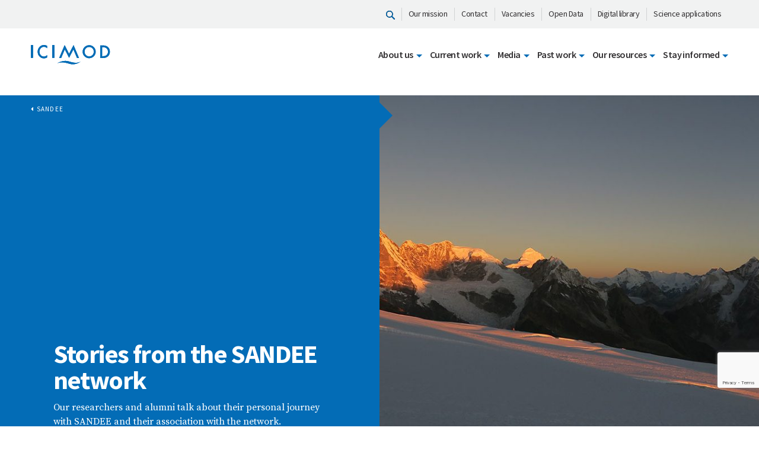

--- FILE ---
content_type: text/html; charset=UTF-8
request_url: https://www.icimod.org/sandee/stories-from-the-sandee-network/
body_size: 28988
content:
<!doctype html>
<html lang="en-US" prefix="og: https://ogp.me/ns#">
<head>
<!-- Google tag (gtag.js) -->
<script async src="https://www.googletagmanager.com/gtag/js?id=G-GXJJ07LSPL"></script>
<script>
  window.dataLayer = window.dataLayer || [];
  function gtag(){dataLayer.push(arguments);}
  gtag('js', new Date());

  gtag('config', 'G-GXJJ07LSPL');
</script>



	<meta charset="UTF-8">
	<meta name="viewport" content="width=device-width, initial-scale=1">
	<meta http-equiv="Content-Security-Policy" content="upgrade-insecure-requests">
	<link rel="profile" href="https://gmpg.org/xfn/11">

	
<!-- Search Engine Optimization by Rank Math PRO - https://rankmath.com/ -->
<title>Stories from the SANDEE network - ICIMOD</title>
<meta name="description" content="The SANDEE family get vocal about their personal journey with SANDEE and narrates fond experiences of their association with the network."/>
<meta name="robots" content="follow, index, max-snippet:-1, max-video-preview:-1, max-image-preview:large"/>
<link rel="canonical" href="https://www.icimod.org/sandee/stories-from-the-sandee-network/" />
<meta property="og:locale" content="en_US" />
<meta property="og:type" content="article" />
<meta property="og:title" content="Stories from the SANDEE network - ICIMOD" />
<meta property="og:description" content="The SANDEE family get vocal about their personal journey with SANDEE and narrates fond experiences of their association with the network." />
<meta property="og:url" content="https://www.icimod.org/sandee/stories-from-the-sandee-network/" />
<meta property="og:site_name" content="ICIMOD - International Centre for Integrated Mountain Development" />
<meta property="article:publisher" content="https://www.facebook.com/icimod" />
<meta property="article:section" content="SANDEE" />
<meta property="og:updated_time" content="2024-02-09T16:15:56+05:45" />
<meta property="og:image" content="https://www.icimod.org/wp-content/uploads/2020/08/IMG_5933-1280x660-1.jpg" />
<meta property="og:image:secure_url" content="https://www.icimod.org/wp-content/uploads/2020/08/IMG_5933-1280x660-1.jpg" />
<meta property="og:image:width" content="1280" />
<meta property="og:image:height" content="660" />
<meta property="og:image:alt" content="Stories from the SANDEE network" />
<meta property="og:image:type" content="image/jpeg" />
<meta property="article:published_time" content="2020-10-07T07:32:11+05:45" />
<meta property="article:modified_time" content="2024-02-09T16:15:56+05:45" />
<meta name="twitter:card" content="summary_large_image" />
<meta name="twitter:title" content="Stories from the SANDEE network - ICIMOD" />
<meta name="twitter:description" content="The SANDEE family get vocal about their personal journey with SANDEE and narrates fond experiences of their association with the network." />
<meta name="twitter:site" content="@icimod" />
<meta name="twitter:creator" content="@icimod" />
<meta name="twitter:image" content="https://www.icimod.org/wp-content/uploads/2020/08/IMG_5933-1280x660-1.jpg" />
<script type="application/ld+json" class="rank-math-schema-pro">{"@context":"https://schema.org","@graph":[{"@type":"Organization","@id":"https://www.icimod.org/#organization","name":"ICIMOD - International Centre for Integrated Mountain Development","url":"https://www.icimod.org","sameAs":["https://www.facebook.com/icimod","https://twitter.com/icimod","https://www.instagram.com/_icimod/","https://www.linkedin.com/company/icimod","https://www.youtube.com/user/icimod","https://en.wikipedia.org/wiki/International_Centre_for_Integrated_Mountain_Development"],"logo":{"@type":"ImageObject","@id":"https://www.icimod.org/#logo","url":"https://www.icimod.org/wp-content/uploads/2021/01/icimod_blue_logo.png","contentUrl":"https://www.icimod.org/wp-content/uploads/2021/01/icimod_blue_logo.png","caption":"ICIMOD - International Centre for Integrated Mountain Development","inLanguage":"en-US","width":"188","height":"70"}},{"@type":"WebSite","@id":"https://www.icimod.org/#website","url":"https://www.icimod.org","name":"ICIMOD - International Centre for Integrated Mountain Development","alternateName":"ICIMOD","publisher":{"@id":"https://www.icimod.org/#organization"},"inLanguage":"en-US"},{"@type":"ImageObject","@id":"https://www.icimod.org/wp-content/uploads/2020/08/IMG_5933-1280x660-1.jpg","url":"https://www.icimod.org/wp-content/uploads/2020/08/IMG_5933-1280x660-1.jpg","width":"1280","height":"660","inLanguage":"en-US"},{"@type":"WebPage","@id":"https://www.icimod.org/sandee/stories-from-the-sandee-network/#webpage","url":"https://www.icimod.org/sandee/stories-from-the-sandee-network/","name":"Stories from the SANDEE network - ICIMOD","datePublished":"2020-10-07T07:32:11+05:45","dateModified":"2024-02-09T16:15:56+05:45","isPartOf":{"@id":"https://www.icimod.org/#website"},"primaryImageOfPage":{"@id":"https://www.icimod.org/wp-content/uploads/2020/08/IMG_5933-1280x660-1.jpg"},"inLanguage":"en-US"},{"@type":"Person","@id":"https://www.icimod.org/author/manish/","name":"Manish","url":"https://www.icimod.org/author/manish/","image":{"@type":"ImageObject","@id":"https://secure.gravatar.com/avatar/dd5ae58414e2aa365a111e49da6489d9?s=96&amp;d=mm&amp;r=g","url":"https://secure.gravatar.com/avatar/dd5ae58414e2aa365a111e49da6489d9?s=96&amp;d=mm&amp;r=g","caption":"Manish","inLanguage":"en-US"},"worksFor":{"@id":"https://www.icimod.org/#organization"}},{"@type":"Article","headline":"Stories from the SANDEE network - ICIMOD","datePublished":"2020-10-07T07:32:11+05:45","dateModified":"2024-02-09T16:15:56+05:45","author":{"@id":"https://www.icimod.org/author/manish/","name":"Manish"},"publisher":{"@id":"https://www.icimod.org/#organization"},"description":"The SANDEE family get vocal about their personal journey with SANDEE and narrates fond experiences of their association with the network.","name":"Stories from the SANDEE network - ICIMOD","@id":"https://www.icimod.org/sandee/stories-from-the-sandee-network/#richSnippet","isPartOf":{"@id":"https://www.icimod.org/sandee/stories-from-the-sandee-network/#webpage"},"image":{"@id":"https://www.icimod.org/wp-content/uploads/2020/08/IMG_5933-1280x660-1.jpg"},"inLanguage":"en-US","mainEntityOfPage":{"@id":"https://www.icimod.org/sandee/stories-from-the-sandee-network/#webpage"}}]}</script>
<!-- /Rank Math WordPress SEO plugin -->

<link rel='dns-prefetch' href='//fonts.googleapis.com' />
<link rel='dns-prefetch' href='//s.w.org' />
<link rel="alternate" type="application/rss+xml" title="ICIMOD &raquo; Feed" href="https://www.icimod.org/feed/" />
<link rel="alternate" type="application/rss+xml" title="ICIMOD &raquo; Comments Feed" href="https://www.icimod.org/comments/feed/" />
<script type="text/javascript">
window._wpemojiSettings = {"baseUrl":"https:\/\/s.w.org\/images\/core\/emoji\/14.0.0\/72x72\/","ext":".png","svgUrl":"https:\/\/s.w.org\/images\/core\/emoji\/14.0.0\/svg\/","svgExt":".svg","source":{"concatemoji":"https:\/\/www.icimod.org\/wp-includes\/js\/wp-emoji-release.min.js?ver=6.0.11"}};
/*! This file is auto-generated */
!function(e,a,t){var n,r,o,i=a.createElement("canvas"),p=i.getContext&&i.getContext("2d");function s(e,t){var a=String.fromCharCode,e=(p.clearRect(0,0,i.width,i.height),p.fillText(a.apply(this,e),0,0),i.toDataURL());return p.clearRect(0,0,i.width,i.height),p.fillText(a.apply(this,t),0,0),e===i.toDataURL()}function c(e){var t=a.createElement("script");t.src=e,t.defer=t.type="text/javascript",a.getElementsByTagName("head")[0].appendChild(t)}for(o=Array("flag","emoji"),t.supports={everything:!0,everythingExceptFlag:!0},r=0;r<o.length;r++)t.supports[o[r]]=function(e){if(!p||!p.fillText)return!1;switch(p.textBaseline="top",p.font="600 32px Arial",e){case"flag":return s([127987,65039,8205,9895,65039],[127987,65039,8203,9895,65039])?!1:!s([55356,56826,55356,56819],[55356,56826,8203,55356,56819])&&!s([55356,57332,56128,56423,56128,56418,56128,56421,56128,56430,56128,56423,56128,56447],[55356,57332,8203,56128,56423,8203,56128,56418,8203,56128,56421,8203,56128,56430,8203,56128,56423,8203,56128,56447]);case"emoji":return!s([129777,127995,8205,129778,127999],[129777,127995,8203,129778,127999])}return!1}(o[r]),t.supports.everything=t.supports.everything&&t.supports[o[r]],"flag"!==o[r]&&(t.supports.everythingExceptFlag=t.supports.everythingExceptFlag&&t.supports[o[r]]);t.supports.everythingExceptFlag=t.supports.everythingExceptFlag&&!t.supports.flag,t.DOMReady=!1,t.readyCallback=function(){t.DOMReady=!0},t.supports.everything||(n=function(){t.readyCallback()},a.addEventListener?(a.addEventListener("DOMContentLoaded",n,!1),e.addEventListener("load",n,!1)):(e.attachEvent("onload",n),a.attachEvent("onreadystatechange",function(){"complete"===a.readyState&&t.readyCallback()})),(e=t.source||{}).concatemoji?c(e.concatemoji):e.wpemoji&&e.twemoji&&(c(e.twemoji),c(e.wpemoji)))}(window,document,window._wpemojiSettings);
</script>
<style type="text/css">
img.wp-smiley,
img.emoji {
	display: inline !important;
	border: none !important;
	box-shadow: none !important;
	height: 1em !important;
	width: 1em !important;
	margin: 0 0.07em !important;
	vertical-align: -0.1em !important;
	background: none !important;
	padding: 0 !important;
}
</style>
	<link rel='stylesheet' id='layerslider-css'  href='https://www.icimod.org/wp-content/plugins/LayerSlider/static/layerslider/css/layerslider.css?ver=6.10.0' type='text/css' media='all' />
<link rel='stylesheet' id='ls-google-fonts-css'  href='https://fonts.googleapis.com/css?family=Roboto+Slab:100,300,regular,700%7CRoboto:regular%7CLato:100,300,regular,700,900,400%7COswald:300,regular,700%7CIndie+Flower:regular%7COpen+Sans:300,400&#038;subset=latin%2Clatin-ext' type='text/css' media='all' />
<link rel='stylesheet' id='wp-block-library-css'  href='https://www.icimod.org/wp-includes/css/dist/block-library/style.min.css?ver=6.0.11' type='text/css' media='all' />
<style id='rank-math-toc-block-style-inline-css' type='text/css'>
.wp-block-rank-math-toc-block nav ol{counter-reset:item}.wp-block-rank-math-toc-block nav ol li{display:block}.wp-block-rank-math-toc-block nav ol li:before{content:counters(item, ".") ". ";counter-increment:item}

</style>
<style id='global-styles-inline-css' type='text/css'>
body{--wp--preset--color--black: #000000;--wp--preset--color--cyan-bluish-gray: #abb8c3;--wp--preset--color--white: #ffffff;--wp--preset--color--pale-pink: #f78da7;--wp--preset--color--vivid-red: #cf2e2e;--wp--preset--color--luminous-vivid-orange: #ff6900;--wp--preset--color--luminous-vivid-amber: #fcb900;--wp--preset--color--light-green-cyan: #7bdcb5;--wp--preset--color--vivid-green-cyan: #00d084;--wp--preset--color--pale-cyan-blue: #8ed1fc;--wp--preset--color--vivid-cyan-blue: #0693e3;--wp--preset--color--vivid-purple: #9b51e0;--wp--preset--gradient--vivid-cyan-blue-to-vivid-purple: linear-gradient(135deg,rgba(6,147,227,1) 0%,rgb(155,81,224) 100%);--wp--preset--gradient--light-green-cyan-to-vivid-green-cyan: linear-gradient(135deg,rgb(122,220,180) 0%,rgb(0,208,130) 100%);--wp--preset--gradient--luminous-vivid-amber-to-luminous-vivid-orange: linear-gradient(135deg,rgba(252,185,0,1) 0%,rgba(255,105,0,1) 100%);--wp--preset--gradient--luminous-vivid-orange-to-vivid-red: linear-gradient(135deg,rgba(255,105,0,1) 0%,rgb(207,46,46) 100%);--wp--preset--gradient--very-light-gray-to-cyan-bluish-gray: linear-gradient(135deg,rgb(238,238,238) 0%,rgb(169,184,195) 100%);--wp--preset--gradient--cool-to-warm-spectrum: linear-gradient(135deg,rgb(74,234,220) 0%,rgb(151,120,209) 20%,rgb(207,42,186) 40%,rgb(238,44,130) 60%,rgb(251,105,98) 80%,rgb(254,248,76) 100%);--wp--preset--gradient--blush-light-purple: linear-gradient(135deg,rgb(255,206,236) 0%,rgb(152,150,240) 100%);--wp--preset--gradient--blush-bordeaux: linear-gradient(135deg,rgb(254,205,165) 0%,rgb(254,45,45) 50%,rgb(107,0,62) 100%);--wp--preset--gradient--luminous-dusk: linear-gradient(135deg,rgb(255,203,112) 0%,rgb(199,81,192) 50%,rgb(65,88,208) 100%);--wp--preset--gradient--pale-ocean: linear-gradient(135deg,rgb(255,245,203) 0%,rgb(182,227,212) 50%,rgb(51,167,181) 100%);--wp--preset--gradient--electric-grass: linear-gradient(135deg,rgb(202,248,128) 0%,rgb(113,206,126) 100%);--wp--preset--gradient--midnight: linear-gradient(135deg,rgb(2,3,129) 0%,rgb(40,116,252) 100%);--wp--preset--duotone--dark-grayscale: url('#wp-duotone-dark-grayscale');--wp--preset--duotone--grayscale: url('#wp-duotone-grayscale');--wp--preset--duotone--purple-yellow: url('#wp-duotone-purple-yellow');--wp--preset--duotone--blue-red: url('#wp-duotone-blue-red');--wp--preset--duotone--midnight: url('#wp-duotone-midnight');--wp--preset--duotone--magenta-yellow: url('#wp-duotone-magenta-yellow');--wp--preset--duotone--purple-green: url('#wp-duotone-purple-green');--wp--preset--duotone--blue-orange: url('#wp-duotone-blue-orange');--wp--preset--font-size--small: 13px;--wp--preset--font-size--medium: 20px;--wp--preset--font-size--large: 36px;--wp--preset--font-size--x-large: 42px;}.has-black-color{color: var(--wp--preset--color--black) !important;}.has-cyan-bluish-gray-color{color: var(--wp--preset--color--cyan-bluish-gray) !important;}.has-white-color{color: var(--wp--preset--color--white) !important;}.has-pale-pink-color{color: var(--wp--preset--color--pale-pink) !important;}.has-vivid-red-color{color: var(--wp--preset--color--vivid-red) !important;}.has-luminous-vivid-orange-color{color: var(--wp--preset--color--luminous-vivid-orange) !important;}.has-luminous-vivid-amber-color{color: var(--wp--preset--color--luminous-vivid-amber) !important;}.has-light-green-cyan-color{color: var(--wp--preset--color--light-green-cyan) !important;}.has-vivid-green-cyan-color{color: var(--wp--preset--color--vivid-green-cyan) !important;}.has-pale-cyan-blue-color{color: var(--wp--preset--color--pale-cyan-blue) !important;}.has-vivid-cyan-blue-color{color: var(--wp--preset--color--vivid-cyan-blue) !important;}.has-vivid-purple-color{color: var(--wp--preset--color--vivid-purple) !important;}.has-black-background-color{background-color: var(--wp--preset--color--black) !important;}.has-cyan-bluish-gray-background-color{background-color: var(--wp--preset--color--cyan-bluish-gray) !important;}.has-white-background-color{background-color: var(--wp--preset--color--white) !important;}.has-pale-pink-background-color{background-color: var(--wp--preset--color--pale-pink) !important;}.has-vivid-red-background-color{background-color: var(--wp--preset--color--vivid-red) !important;}.has-luminous-vivid-orange-background-color{background-color: var(--wp--preset--color--luminous-vivid-orange) !important;}.has-luminous-vivid-amber-background-color{background-color: var(--wp--preset--color--luminous-vivid-amber) !important;}.has-light-green-cyan-background-color{background-color: var(--wp--preset--color--light-green-cyan) !important;}.has-vivid-green-cyan-background-color{background-color: var(--wp--preset--color--vivid-green-cyan) !important;}.has-pale-cyan-blue-background-color{background-color: var(--wp--preset--color--pale-cyan-blue) !important;}.has-vivid-cyan-blue-background-color{background-color: var(--wp--preset--color--vivid-cyan-blue) !important;}.has-vivid-purple-background-color{background-color: var(--wp--preset--color--vivid-purple) !important;}.has-black-border-color{border-color: var(--wp--preset--color--black) !important;}.has-cyan-bluish-gray-border-color{border-color: var(--wp--preset--color--cyan-bluish-gray) !important;}.has-white-border-color{border-color: var(--wp--preset--color--white) !important;}.has-pale-pink-border-color{border-color: var(--wp--preset--color--pale-pink) !important;}.has-vivid-red-border-color{border-color: var(--wp--preset--color--vivid-red) !important;}.has-luminous-vivid-orange-border-color{border-color: var(--wp--preset--color--luminous-vivid-orange) !important;}.has-luminous-vivid-amber-border-color{border-color: var(--wp--preset--color--luminous-vivid-amber) !important;}.has-light-green-cyan-border-color{border-color: var(--wp--preset--color--light-green-cyan) !important;}.has-vivid-green-cyan-border-color{border-color: var(--wp--preset--color--vivid-green-cyan) !important;}.has-pale-cyan-blue-border-color{border-color: var(--wp--preset--color--pale-cyan-blue) !important;}.has-vivid-cyan-blue-border-color{border-color: var(--wp--preset--color--vivid-cyan-blue) !important;}.has-vivid-purple-border-color{border-color: var(--wp--preset--color--vivid-purple) !important;}.has-vivid-cyan-blue-to-vivid-purple-gradient-background{background: var(--wp--preset--gradient--vivid-cyan-blue-to-vivid-purple) !important;}.has-light-green-cyan-to-vivid-green-cyan-gradient-background{background: var(--wp--preset--gradient--light-green-cyan-to-vivid-green-cyan) !important;}.has-luminous-vivid-amber-to-luminous-vivid-orange-gradient-background{background: var(--wp--preset--gradient--luminous-vivid-amber-to-luminous-vivid-orange) !important;}.has-luminous-vivid-orange-to-vivid-red-gradient-background{background: var(--wp--preset--gradient--luminous-vivid-orange-to-vivid-red) !important;}.has-very-light-gray-to-cyan-bluish-gray-gradient-background{background: var(--wp--preset--gradient--very-light-gray-to-cyan-bluish-gray) !important;}.has-cool-to-warm-spectrum-gradient-background{background: var(--wp--preset--gradient--cool-to-warm-spectrum) !important;}.has-blush-light-purple-gradient-background{background: var(--wp--preset--gradient--blush-light-purple) !important;}.has-blush-bordeaux-gradient-background{background: var(--wp--preset--gradient--blush-bordeaux) !important;}.has-luminous-dusk-gradient-background{background: var(--wp--preset--gradient--luminous-dusk) !important;}.has-pale-ocean-gradient-background{background: var(--wp--preset--gradient--pale-ocean) !important;}.has-electric-grass-gradient-background{background: var(--wp--preset--gradient--electric-grass) !important;}.has-midnight-gradient-background{background: var(--wp--preset--gradient--midnight) !important;}.has-small-font-size{font-size: var(--wp--preset--font-size--small) !important;}.has-medium-font-size{font-size: var(--wp--preset--font-size--medium) !important;}.has-large-font-size{font-size: var(--wp--preset--font-size--large) !important;}.has-x-large-font-size{font-size: var(--wp--preset--font-size--x-large) !important;}
</style>
<link rel='stylesheet' id='contact-form-7-css'  href='https://www.icimod.org/wp-content/plugins/contact-form-7/includes/css/styles.css?ver=5.7.3' type='text/css' media='all' />
<link rel='stylesheet' id='display-medium-posts-css'  href='https://www.icimod.org/wp-content/plugins/display-medium-posts/public/css/display-medium-posts-public.css?ver=1.0.0' type='text/css' media='all' />
<link rel='stylesheet' id='ace-owl-carousel-css'  href='https://www.icimod.org/wp-content/plugins/display-medium-posts/public/vendors/owl-carousel/owl.carousel.css?ver=1.0.0' type='text/css' media='all' />
<link rel='stylesheet' id='ace-owl-theme-css'  href='https://www.icimod.org/wp-content/plugins/display-medium-posts/public/vendors/owl-carousel/owl.theme.css?ver=1.0.0' type='text/css' media='all' />
<link rel='stylesheet' id='icimod-style-css'  href='https://www.icimod.org/wp-content/themes/icimod/style.css?ver=6.0.11' type='text/css' media='all' />
<link rel='stylesheet' id='icimod-font-css'  href='https://fonts.googleapis.com/css?family=Source+Sans+Pro:200,300,400,600,700,900|Source+Serif+Pro:400,600,700&#038;display=swap' type='text/css' media='all' />
<link rel='stylesheet' id='icimod-font-css-css'  href='https://www.icimod.org/wp-content/themes/icimod/assets/fonts/icimod/css/icimod.css' type='text/css' media='all' />
<link rel='stylesheet' id='icimod-font-awesome-css-css'  href='https://www.icimod.org/wp-content/themes/icimod/assets/fonts/font-awesome-4.7.0/css/font-awesome.min.css' type='text/css' media='all' />
<link rel='stylesheet' id='icimod-bootstrap-css-css'  href='https://www.icimod.org/wp-content/themes/icimod/assets/js/vendor/bootstrap/bootstrap.css' type='text/css' media='all' />
<link rel='stylesheet' id='icimod-webslidemenu-css-css'  href='https://www.icimod.org/wp-content/themes/icimod/assets/js/vendor/navigation/webslidemenu.css' type='text/css' media='all' />
<link rel='stylesheet' id='icimod-masterslider-css-css'  href='https://www.icimod.org/wp-content/themes/icimod/assets/js/vendor/masterslider/masterslider.css' type='text/css' media='all' />
<link rel='stylesheet' id='icimod-layers-css-css'  href='https://www.icimod.org/wp-content/themes/icimod/assets/js/vendor/masterslider/ms-layers-style.css' type='text/css' media='all' />
<link rel='stylesheet' id='icimod-slick-slider-css-css'  href='https://www.icimod.org/wp-content/themes/icimod/assets/js/vendor/slick_slider/slick.css' type='text/css' media='all' />
<link rel='stylesheet' id='icimod-slick-theme-css-css'  href='https://www.icimod.org/wp-content/themes/icimod/assets/js/vendor/slick_slider/slick-theme.css' type='text/css' media='all' />
<link rel='stylesheet' id='icimod-pixel-css-css'  href='https://www.icimod.org/wp-content/themes/icimod/assets/css/common/pixel.css' type='text/css' media='all' />
<link rel='stylesheet' id='icimod-main-css-css'  href='https://www.icimod.org/wp-content/themes/icimod/assets/css/common/main.css' type='text/css' media='all' />
<link rel='stylesheet' id='algolia-autocomplete-css'  href='https://www.icimod.org/wp-content/plugins/wp-search-with-algolia/css/algolia-autocomplete.css?ver=2.8.1' type='text/css' media='all' />
<script type='text/javascript' id='layerslider-greensock-js-extra'>
/* <![CDATA[ */
var LS_Meta = {"v":"6.10.0"};
/* ]]> */
</script>
<script type='text/javascript' src='https://www.icimod.org/wp-content/plugins/LayerSlider/static/layerslider/js/greensock.js?ver=1.19.0' id='layerslider-greensock-js'></script>
<script type='text/javascript' src='https://www.icimod.org/wp-includes/js/jquery/jquery.min.js?ver=3.6.0' id='jquery-core-js'></script>
<script type='text/javascript' src='https://www.icimod.org/wp-includes/js/jquery/jquery-migrate.min.js?ver=3.3.2' id='jquery-migrate-js'></script>
<script type='text/javascript' src='https://www.icimod.org/wp-content/plugins/LayerSlider/static/layerslider/js/layerslider.kreaturamedia.jquery.js?ver=6.10.0' id='layerslider-js'></script>
<script type='text/javascript' src='https://www.icimod.org/wp-content/plugins/LayerSlider/static/layerslider/js/layerslider.transitions.js?ver=6.10.0' id='layerslider-transitions-js'></script>
<script type='text/javascript' src='https://www.icimod.org/wp-content/plugins/display-medium-posts/public/vendors/owl-carousel/owl.carousel.js?ver=1.0.0' id='ace-owl-carousel-js-js'></script>
<meta name="generator" content="Powered by LayerSlider 6.10.0 - Multi-Purpose, Responsive, Parallax, Mobile-Friendly Slider Plugin for WordPress." />
<!-- LayerSlider updates and docs at: https://layerslider.kreaturamedia.com -->
<link rel="https://api.w.org/" href="https://www.icimod.org/wp-json/" /><link rel="alternate" type="application/json" href="https://www.icimod.org/wp-json/wp/v2/icimod_initiative/26535" /><link rel="EditURI" type="application/rsd+xml" title="RSD" href="https://www.icimod.org/xmlrpc.php?rsd" />
<link rel="wlwmanifest" type="application/wlwmanifest+xml" href="https://www.icimod.org/wp-includes/wlwmanifest.xml" /> 
<meta name="generator" content="WordPress 6.0.11" />
<link rel='shortlink' href='https://www.icimod.org/?p=26535' />
<link rel="alternate" type="application/json+oembed" href="https://www.icimod.org/wp-json/oembed/1.0/embed?url=https%3A%2F%2Fwww.icimod.org%2Fsandee%2Fstories-from-the-sandee-network%2F" />
<link rel="alternate" type="text/xml+oembed" href="https://www.icimod.org/wp-json/oembed/1.0/embed?url=https%3A%2F%2Fwww.icimod.org%2Fsandee%2Fstories-from-the-sandee-network%2F&#038;format=xml" />
<style>.text-background{background: #efefef; padding: 15px; margin: 10px 0;} #testimonials img{width: 100%;} .researcher-wrapper{border-bottom: 1px solid #efefef; margin-bottom: 20px;} #testimonials h5{margin-top:10px;} .breadscrum a{color: #fff;}</style>                                                                  	<style>
		.class_gwp_my_template_file {
			cursor:help;
		}
	</style>
			<script>
			document.documentElement.className = document.documentElement.className.replace( 'no-js', 'js' );
		</script>
				<style>
			.no-js img.lazyload { display: none; }
			figure.wp-block-image img.lazyloading { min-width: 150px; }
							.lazyload, .lazyloading { opacity: 0; }
				.lazyloaded {
					opacity: 1;
					transition: opacity 400ms;
					transition-delay: 0ms;
				}
					</style>
		<style type="text/css">.recentcomments a{display:inline !important;padding:0 !important;margin:0 !important;}</style><!-- Matomo -->
<script>
  var _paq = window._paq = window._paq || [];
  /* tracker methods like "setCustomDimension" should be called before "trackPageView" */
  _paq.push(['trackPageView']);
  _paq.push(['enableLinkTracking']);
  (function() {
    var u="//matomo.icimod.org/";
    _paq.push(['setTrackerUrl', u+'matomo.php']);
    _paq.push(['setSiteId', '1']);
    var d=document, g=d.createElement('script'), s=d.getElementsByTagName('script')[0];
    g.async=true; g.src=u+'matomo.js'; s.parentNode.insertBefore(g,s);
  })();
</script>
<!-- End Matomo Code -->
<link rel="icon" href="https://www.icimod.org/wp-content/uploads/2019/11/favicon-60x60.png" sizes="32x32" />
<link rel="icon" href="https://www.icimod.org/wp-content/uploads/2019/11/favicon.png" sizes="192x192" />
<link rel="apple-touch-icon" href="https://www.icimod.org/wp-content/uploads/2019/11/favicon.png" />
<meta name="msapplication-TileImage" content="https://www.icimod.org/wp-content/uploads/2019/11/favicon.png" />
		<style type="text/css" id="wp-custom-css">
			/* css for events section */

.news-desc h5{
	font-size: 20px !important;
	font-weight:bold;
}

.news-desc a{
	text-decoration: none;
}

#hi-grid .container .small-wrapper h1{
	font-weight:bold;
}
#hi-grid-publications .container .small-wrapper h1{
	font-weight:bold;
}

.publication-date p{
margin-bottom:0px !important;
}

.resource-type p{
margin-bottom:0px !important;
}

.publication-api .news-list .news-desc{
min-height: 125px !important;
}

.publication-api .lazyloaded{
	border:none !important;
}

 #content-with-icons img {
    height: 150px !important;
}   

#content-with-icons h5 {
    text-align:center;
} 

/** for iygp2025/hkhasks **/
.presentation-slider .slide {
  background: #f8f9fa;
  padding: 80px 40px;
  text-align: center;
  border-radius: 12px;
  box-shadow: 0 4px 20px rgba(0,0,0,0.1);
  min-height: 60vh;
  display: flex;
  flex-direction: column;
  justify-content: center;
}

.slide-title {
  font-size: 3.5rem;
  font-weight: 700;
  color: #007BFF;
  margin-bottom: 20px;
}

.slide-text {
  font-size: 1.5rem;
  color: #333;
  max-width: 800px;
  margin: 0 auto;
}

/** for hi-grid **/
#Our-impact-in-action img{
  width: fit-content !important;
	max-width: 50%;
} 

#supported img{
	max-width: 50%;
}

#creators-himaldoc i a{
	color: #58595b !important;
}

#himaldoc-publication-api{
	margin-bottom:60px;
}


@media (min-width: 1024px) {
    .news-event-wrapper .news-list .news-desc:after {
        content: none;
        height: none;
       
        position: absolute !important;
        left: 0 !important;
        bottom: 0px !important;
    }
}


/* Mobile devices only (typically 768px and below) */
@media only screen and (max-width: 768px) {
  .overlay-text h1 {
    line-height: 1.1 !important;
    font-size: 30px !important;
  }
}


/* Small Desktop - 1024px and up */
@media (min-width: 1024px) {
    .childpage-banner h1 {
        font-size: 40px;
    }
}

/* Medium Desktop - 1200px and up */
@media (min-width: 1200px) {
    .childpage-banner h1 {
        font-size: 44px;
    }
}

/* Large Desktop - 1440px and up */
@media (min-width: 1440px) {
    .childpage-banner h1 {
        font-size: 59px;
    }
}

/* Extra Large Screens - 1920px and up */
@media (min-width: 1920px) {
    .childpage-banner h1 {
        font-size: 72px;
    }
}


@media (min-width: 1024px) {
    .small-wrapper h2 {
        font-size: 38px;
        line-height: 36px;
        margin-bottom: 10px;
        padding: 0 24px;
    }
}

.small-wrapper h2 {
    letter-spacing: -1.27px;
}		</style>
		
	
</head>

<body class="icimod_initiative-template-default single single-icimod_initiative postid-26535">

	<header>
		<div class="top-header">
    <div class="container">
        <ul class="top-left-menu">
                            <li>
                    <a href="https://www.icimod.org/search/"><i class="nav-search"></i></a></i>
                </li>
                                                    <li>
                            <a href="https://www.icimod.org/who-we-are/vision-mission/" target="_self" class="">Our mission</a>
                        </li>
                                                <li>
                            <a href="https://www.icimod.org/get-involved/contact-us/" target="_self" class="">Contact</a>
                        </li>
                                                <li>
                            <a href="https://www.icimod.org/get-involved/vacancies/" target="_self" class="">Vacancies</a>
                        </li>
                                                <li>
                            <a href="http://rds.icimod.org/" target="_blank" class="">Open Data</a>
                        </li>
                                                <li>
                            <a href="https://lib.icimod.org/" target="_blank" class="">Digital library</a>
                        </li>
                                                <li>
                            <a href="https://servir.icimod.org/science-applications" target="_blank" class="">Science applications</a>
                        </li>
                                </ul>
    </div>
</div>
		<div class="bottom-header">
    <div class="container">
        <div class="nav-wrapper">
        					<div class="nav-logo">
	                <a href="https://www.icimod.org/" class="nav-brand">
				        <img  alt="" data-src="https://www.icimod.org/wp-content/uploads/2019/11/logo.svg" class="lazyload" src="[data-uri]" /><noscript><img src="https://www.icimod.org/wp-content/uploads/2019/11/logo.svg" alt="" /></noscript>
				    </a>
	            </div>
				            <div class="wsmenucontainer clearfix">
                <div class="wsmobileheader clearfix"> <a id="wsnavtoggle" class="animated-arrow"><span></span></a> </div>
                <div class="headerfull">
                    <!--Main Menu HTML Code-->
                    <div class="wsmain">
                        <nav class="wsmenu clearfix">
                        	<ul id="menu-mtapv-primary-menu-after-17-oct-2023" class="mobile-sub wsmenu-list"><li class="hide-desktop mobile-search"><a href="https://www.icimod.org/search/"><i class="nav-search"></i></a></li><li class="menu-item menu-item-type-custom menu-item-object-custom menu-item-has-children"><a title="About us" href="#" class="navtext" id="menu-item-dropdown-46305"><span>About us</span></a><div class="wsshoptabing wtsdepartmentmenu clearfix">
<ul class="wstabitem clearfix" aria-labelledby="menu-item-dropdown-46305" role="menu">
	<li class="menu-item menu-item-type-post_type menu-item-object-page menu-item-has-children wsshoplink-active"><a title="Who we are" href="https://www.icimod.org/who-we-are/" class="navtext"><span>Who we are</span></a><div class="wstitemright clearfix wstitemrightactive">
	<ul class="wstliststy01" aria-labelledby="menu-item-dropdown-46305" role="menu">
		<li class="menu-item menu-item-type-post_type menu-item-object-page"><a title="Meet the team" href="https://www.icimod.org/who-we-are/staff/team/"><span>Meet the team</span></a></li>
		<li class="menu-item menu-item-type-post_type menu-item-object-page"><a title="History and governance" href="https://www.icimod.org/who-we-are/history-and-governance/"><span>History and governance</span></a></li>
</ul>
</li>
	<li class="menu-item menu-item-type-post_type menu-item-object-page"><a title="Mission and vision" href="https://www.icimod.org/who-we-are/vision-mission/"><span>Mission and vision</span></a><div class="wstitemright clearfix"><div class="wstmegamenucoll clearfix"></li>
	<li class="menu-item menu-item-type-post_type menu-item-object-page"><a title="The Hindu Kush Himalaya region" href="https://www.icimod.org/who-we-are/the-hindu-kush-himalaya/"><span>The Hindu Kush Himalaya region</span></a><div class="wstitemright clearfix"><div class="wstmegamenucoll clearfix"></li>
	<li class="menu-item menu-item-type-post_type menu-item-object-page menu-item-has-children"><a title="Regional cooperation" href="https://www.icimod.org/who-we-are/staff/strategic-cooperation-regional/" class="navtext"><span>Regional cooperation</span></a><div class="wstitemright clearfix"><div class="wstmegamenucoll clearfix">
	<ul class="wstliststy01" aria-labelledby="menu-item-dropdown-46305" role="menu">
		<li class="menu-item menu-item-type-post_type menu-item-object-icimod_country"><a title="Afghanistan" href="https://www.icimod.org/country/afghanistan/"><span>Afghanistan</span></a></li>
		<li class="menu-item menu-item-type-post_type menu-item-object-icimod_country"><a title="Bangladesh" href="https://www.icimod.org/country/bangladesh/"><span>Bangladesh</span></a></li>
		<li class="menu-item menu-item-type-post_type menu-item-object-icimod_country"><a title="Bhutan" href="https://www.icimod.org/country/bhutan/"><span>Bhutan</span></a></li>
		<li class="menu-item menu-item-type-post_type menu-item-object-icimod_country"><a title="China" href="https://www.icimod.org/country/china/"><span>China</span></a></li>
		<li class="menu-item menu-item-type-post_type menu-item-object-icimod_country"><a title="India" href="https://www.icimod.org/country/india/"><span>India</span></a></li>
		<li class="menu-item menu-item-type-post_type menu-item-object-icimod_country"><a title="Myanmar" href="https://www.icimod.org/country/myanmar/"><span>Myanmar</span></a></li>
		<li class="menu-item menu-item-type-post_type menu-item-object-icimod_country"><a title="Nepal" href="https://www.icimod.org/country/nepal/"><span>Nepal</span></a></li>
		<li class="menu-item menu-item-type-post_type menu-item-object-icimod_country"><a title="Pakistan" href="https://www.icimod.org/country/pakistan/"><span>Pakistan</span></a></li>
</ul>
</li>
	<li class="menu-item menu-item-type-custom menu-item-object-custom"><a title="Living Mountain Lab, Godavari" href="https://www.icimod.org/living-mountain-lab/"><span>Living Mountain Lab, Godavari</span></a><div class="wstitemright clearfix"><div class="wstmegamenucoll clearfix"></li>
	<li class="menu-item menu-item-type-custom menu-item-object-custom menu-item-has-children"><a title="Core documents" href="#" class="navtext"><span>Core documents</span></a><div class="wstitemright clearfix"><div class="wstmegamenucoll clearfix">
	<ul class="wstliststy01" aria-labelledby="menu-item-dropdown-46305" role="menu">
		<li class="menu-item menu-item-type-custom menu-item-object-custom"><a title="Strategy 2030" href="https://www.icimod.org/strategy-2030/"><span>Strategy 2030</span></a></li>
		<li class="menu-item menu-item-type-custom menu-item-object-custom"><a title="4-year plan (MTAPV, 2023–2026)" href="https://www.icimod.org/icimods-medium-term-action-plan-v-2023-2026/"><span>4-year plan (MTAPV, 2023–2026)</span></a></li>
		<li class="menu-item menu-item-type-post_type menu-item-object-page"><a title="Annual reports" href="https://www.icimod.org/annual-reports/"><span>Annual reports</span></a></li>
		<li class="menu-item menu-item-type-post_type menu-item-object-page"><a title="Policies" href="https://www.icimod.org/who-we-are/our-policies/"><span>Policies</span></a></li>
</ul>
</li>
</ul>
<div class="wstmegamenucoll clearfix"></div></div></li>
<li class="menu-item menu-item-type-custom menu-item-object-custom menu-item-has-children"><a title="Current work" href="#" class="navtext" id="menu-item-dropdown-46333"><span>Current work</span></a><div class="wsshoptabing wtsdepartmentmenu clearfix">
<ul class="wstabitem clearfix" aria-labelledby="menu-item-dropdown-46333" role="menu">
	<li class="menu-item menu-item-type-custom menu-item-object-custom menu-item-has-children"><a title="Climate and Environmental Risks" href="https://www.icimod.org/climate-environment-risks/" class="navtext"><span>Climate and Environmental Risks</span></a><div class="wstitemright clearfix"><div class="wstmegamenucoll clearfix">
	<ul class="wstliststy01" aria-labelledby="menu-item-dropdown-46333" role="menu">
		<li class="menu-item menu-item-type-custom menu-item-object-custom"><a title="Cryosphere and Water" href="https://www.icimod.org/cryosphere-water/"><span>Cryosphere and Water</span></a></li>
		<li class="menu-item menu-item-type-custom menu-item-object-custom"><a title="Air" href="https://www.icimod.org/clean-air/"><span>Air</span></a></li>
</ul>
</li>
	<li class="menu-item menu-item-type-custom menu-item-object-custom menu-item-has-children"><a title="Resilient Economies and Landscapes" href="https://www.icimod.org/resilient-economies-landscapes/" class="navtext"><span>Resilient Economies and Landscapes</span></a><div class="wstitemright clearfix"><div class="wstmegamenucoll clearfix">
	<ul class="wstliststy01" aria-labelledby="menu-item-dropdown-46333" role="menu">
		<li class="menu-item menu-item-type-custom menu-item-object-custom"><a title="Economies" href="https://www.icimod.org/livelihoods-economies/"><span>Economies</span></a></li>
		<li class="menu-item menu-item-type-custom menu-item-object-custom"><a title="Landscapes" href="https://www.icimod.org/ecosystems-landscapes/"><span>Landscapes</span></a></li>
</ul>
</li>
	<li class="menu-item menu-item-type-custom menu-item-object-custom menu-item-has-children"><a title="Regional Action and Global Advocacy" href="https://www.icimod.org/regional-global-advocacy/" class="navtext"><span>Regional Action and Global Advocacy</span></a><div class="wstitemright clearfix"><div class="wstmegamenucoll clearfix">
	<ul class="wstliststy01" aria-labelledby="menu-item-dropdown-46333" role="menu">
		<li class="menu-item menu-item-type-custom menu-item-object-custom"><a title="Regional" href="https://www.icimod.org/regional-action/"><span>Regional</span></a></li>
		<li class="menu-item menu-item-type-custom menu-item-object-custom"><a title="Global" href="https://www.icimod.org/global-advocacy/"><span>Global</span></a></li>
</ul>
</li>
	<li class="menu-item menu-item-type-custom menu-item-object-custom menu-item-has-children"><a title="Campaigns" href="#" class="navtext"><span>Campaigns</span></a><div class="wstitemright clearfix"><div class="wstmegamenucoll clearfix">
	<ul class="wstliststy01" aria-labelledby="menu-item-dropdown-46333" role="menu">
		<li class="menu-item menu-item-type-custom menu-item-object-custom"><a title="#SaveOurSnow" href="https://hkh.icimod.org/saveoursnow/"><span>#SaveOurSnow</span></a></li>
</ul>
</li>
	<li class="menu-item menu-item-type-custom menu-item-object-custom"><a title="HI-WISE" href="https://hkh.icimod.org/hi-wise/"><span>HI-WISE</span></a><div class="wstitemright clearfix"><div class="wstmegamenucoll clearfix"></li>
	<li class="menu-item menu-item-type-custom menu-item-object-custom menu-item-has-children"><a title="Projects" href="#" class="navtext"><span>Projects</span></a><div class="wstitemright clearfix"><div class="wstmegamenucoll clearfix">
	<ul class="wstliststy01" aria-labelledby="menu-item-dropdown-46333" role="menu">
		<li class="menu-item menu-item-type-custom menu-item-object-custom"><a title="HI-REAP" href="https://www.icimod.org/hi-reap"><span>HI-REAP</span></a></li>
		<li class="menu-item menu-item-type-post_type menu-item-object-page"><a title="ICIMOD-NSFC Cooperation" href="https://www.icimod.org/china-partners-and-supports/icimod-nsfc-cooperation/"><span>ICIMOD-NSFC Cooperation</span></a></li>
</ul>
</li>
	<li class="menu-item menu-item-type-post_type menu-item-object-icimod_programme menu-item-has-children"><a title="Regional Information System" href="https://www.icimod.org/regional-programme/mountain-environment-regional-information-system/" class="navtext"><span>Regional Information System</span></a><div class="wstitemright clearfix"><div class="wstmegamenucoll clearfix">
	<ul class="wstliststy01" aria-labelledby="menu-item-dropdown-46333" role="menu">
		<li class="menu-item menu-item-type-post_type menu-item-object-icimod_initiative"><a title="SERVIR-HKH" href="https://www.icimod.org/initiative/servir-hkh/"><span>SERVIR-HKH</span></a></li>
		<li class="menu-item menu-item-type-post_type menu-item-object-icimod_initiative"><a title="Regional Database System (RDS)" href="https://www.icimod.org/initiative/regional-database-system-rds/"><span>Regional Database System (RDS)</span></a></li>
		<li class="menu-item menu-item-type-post_type menu-item-object-icimod_initiative"><a title="Climate Services" href="https://www.icimod.org/initiative/climate-services/"><span>Climate Services</span></a></li>
</ul>
</li>
</ul>
<div class="wstmegamenucoll clearfix"></div></div></li>
<li class="menu-item menu-item-type-custom menu-item-object-custom menu-item-has-children"><a title="Media" href="#" class="navtext" id="menu-item-dropdown-61456"><span>Media</span></a><div class="wsshoptabing wtsdepartmentmenu clearfix">
<ul class="wstabitem clearfix" aria-labelledby="menu-item-dropdown-61456" role="menu">
	<li class="menu-item menu-item-type-post_type menu-item-object-page"><a title="Press releases" href="https://www.icimod.org/press-releases/"><span>Press releases</span></a><div class="wstitemright clearfix"><div class="wstmegamenucoll clearfix"></li>
	<li class="menu-item menu-item-type-custom menu-item-object-custom"><a title="Media coverage" href="https://www.icimod.org/media-coverage/"><span>Media coverage</span></a><div class="wstitemright clearfix"><div class="wstmegamenucoll clearfix"></li>
	<li class="menu-item menu-item-type-custom menu-item-object-custom"><a title="The Dr Andreas Schild Memorial Mountain Prize" href="https://www.icimod.org/mountainprize2025/"><span>The Dr Andreas Schild Memorial Mountain Prize</span></a><div class="wstitemright clearfix"><div class="wstmegamenucoll clearfix"></li>
</ul>
<div class="wstmegamenucoll clearfix"></div></div></li>
<li class="menu-item menu-item-type-custom menu-item-object-custom menu-item-has-children"><a title="Past work" href="#" class="navtext" id="menu-item-dropdown-46307"><span>Past work</span></a><div class="wsshoptabing wtsdepartmentmenu clearfix">
<ul class="wstabitem clearfix" aria-labelledby="menu-item-dropdown-46307" role="menu">
	<li class="menu-item menu-item-type-post_type menu-item-object-page menu-item-has-children"><a title="Themes" href="https://www.icimod.org/who-we-are/our-themes/" class="navtext"><span>Themes</span></a><div class="wstitemright clearfix"><div class="wstmegamenucoll clearfix">
	<ul class="wstliststy01" aria-labelledby="menu-item-dropdown-46307" role="menu">
		<li class="menu-item menu-item-type-post_type menu-item-object-icimod_thematic"><a title="Ecosystem services" href="https://www.icimod.org/our-themes/ecosystem-services/"><span>Ecosystem services</span></a></li>
		<li class="menu-item menu-item-type-post_type menu-item-object-icimod_thematic"><a title="Geospatial solutions" href="https://www.icimod.org/our-themes/geospatial-solutions/"><span>Geospatial solutions</span></a></li>
		<li class="menu-item menu-item-type-post_type menu-item-object-icimod_thematic"><a title="Livelihoods" href="https://www.icimod.org/our-themes/livelihoods/"><span>Livelihoods</span></a></li>
		<li class="menu-item menu-item-type-post_type menu-item-object-icimod_thematic"><a title="Water and air" href="https://www.icimod.org/our-themes/water-air/"><span>Water and air</span></a></li>
</ul>
</li>
	<li class="menu-item menu-item-type-post_type menu-item-object-page"><a title="Regional Programmes" href="https://www.icimod.org/what-we-do/regional-programmes/"><span>Regional Programmes</span></a><div class="wstitemright clearfix"><div class="wstmegamenucoll clearfix"></li>
	<li class="menu-item menu-item-type-post_type menu-item-object-icimod_programme menu-item-has-children"><a title="Adaptation and Resilience Building" href="https://www.icimod.org/regional-programme/adaptation-resilience-building/" class="navtext"><span>Adaptation and Resilience Building</span></a><div class="wstitemright clearfix"><div class="wstmegamenucoll clearfix">
	<ul class="wstliststy01" aria-labelledby="menu-item-dropdown-46307" role="menu">
		<li class="menu-item menu-item-type-custom menu-item-object-custom"><a title="Resilient Mountain Solutions(RMS)" href="https://www.icimod.org/initiative/rms/"><span>Resilient Mountain Solutions(RMS)</span></a></li>
		<li class="menu-item menu-item-type-post_type menu-item-object-icimod_initiative"><a title="Renewable Energy and Energy Efficiency Capability for the Hindu Kush Himalaya (REEECH)" href="https://www.icimod.org/initiative/reeech/"><span>Renewable Energy and Energy Efficiency Capability for the Hindu Kush Himalaya (REEECH)</span></a></li>
		<li class="menu-item menu-item-type-custom menu-item-object-custom"><a title="Special project: #HKH2Glasgow (Road to COP26)" href="https://www.icimod.org/cop26/"><span>Special project: #HKH2Glasgow (Road to COP26)</span></a></li>
		<li class="menu-item menu-item-type-custom menu-item-object-custom"><a title="Adaptation solutions portal" href="https://www.icimod.org/adaptation-solutions-portal/"><span>Adaptation solutions portal</span></a></li>
</ul>
</li>
	<li class="menu-item menu-item-type-post_type menu-item-object-icimod_programme menu-item-has-children"><a title="Transboundary Landscapes" href="https://www.icimod.org/regional-programme/transboundary-landscapes/" class="navtext"><span>Transboundary Landscapes</span></a><div class="wstitemright clearfix"><div class="wstmegamenucoll clearfix">
	<ul class="wstliststy01" aria-labelledby="menu-item-dropdown-46307" role="menu">
		<li class="menu-item menu-item-type-post_type menu-item-object-icimod_initiative"><a title="Landscape Initiative for Far Eastern Himalayas (HI-LIFE)" href="https://www.icimod.org/initiative/hi-life/"><span>Landscape Initiative for Far Eastern Himalayas (HI-LIFE)</span></a></li>
		<li class="menu-item menu-item-type-post_type menu-item-object-icimod_initiative"><a title="Hindu Kush Karakoram Pamir Landscape  Initiative (HKPL)" href="https://www.icimod.org/initiative/hkpl/"><span>Hindu Kush Karakoram Pamir Landscape  Initiative (HKPL)</span></a></li>
		<li class="menu-item menu-item-type-post_type menu-item-object-icimod_initiative"><a title="Kailash Sacred Landscape Conservation and Development Initiative (KSLCDI)" href="https://www.icimod.org/initiative/ksl/"><span>Kailash Sacred Landscape Conservation and Development Initiative (KSLCDI)</span></a></li>
		<li class="menu-item menu-item-type-post_type menu-item-object-icimod_initiative"><a title="Kangchenjunga Landscape Conservation and Development Initiative (KLCDI)" href="https://www.icimod.org/initiative/klcdi/"><span>Kangchenjunga Landscape Conservation and Development Initiative (KLCDI)</span></a></li>
		<li class="menu-item menu-item-type-post_type menu-item-object-icimod_initiative"><a title="Reducing Emissions from Deforestation and Forest Degradation (REDD+)" href="https://www.icimod.org/initiative/redd/"><span>Reducing Emissions from Deforestation and Forest Degradation (REDD+)</span></a></li>
</ul>
</li>
	<li class="menu-item menu-item-type-post_type menu-item-object-icimod_programme menu-item-has-children"><a title="River Basins and Cryosphere" href="https://www.icimod.org/regional-programme/river-basins-and-cryosphere-old/" class="navtext"><span>River Basins and Cryosphere</span></a><div class="wstitemright clearfix"><div class="wstmegamenucoll clearfix">
	<ul class="wstliststy01" aria-labelledby="menu-item-dropdown-46307" role="menu">
		<li class="menu-item menu-item-type-post_type menu-item-object-icimod_initiative"><a title="Cryosphere Initiative" href="https://www.icimod.org/initiative/cryosphere/"><span>Cryosphere Initiative</span></a></li>
		<li class="menu-item menu-item-type-post_type menu-item-object-icimod_initiative"><a title="Indus Basin Initiative" href="https://www.icimod.org/initiative/indus-basin-initiative/"><span>Indus Basin Initiative</span></a></li>
		<li class="menu-item menu-item-type-post_type menu-item-object-icimod_initiative"><a title="Koshi Basin Initiative" href="https://www.icimod.org/initiative/koshi-basin-initiative/"><span>Koshi Basin Initiative</span></a></li>
</ul>
</li>
	<li class="menu-item menu-item-type-post_type menu-item-object-icimod_programme menu-item-has-children"><a title="Atmosphere" href="https://www.icimod.org/regional-programme/atmosphere-programme/" class="navtext"><span>Atmosphere</span></a><div class="wstitemright clearfix"><div class="wstmegamenucoll clearfix">
	<ul class="wstliststy01" aria-labelledby="menu-item-dropdown-46307" role="menu">
		<li class="menu-item menu-item-type-post_type menu-item-object-icimod_initiative"><a title="Atmospheric Watch Initiative" href="https://www.icimod.org/initiative/atmospheric-watch-initiative/"><span>Atmospheric Watch Initiative</span></a></li>
		<li class="menu-item menu-item-type-post_type menu-item-object-icimod_initiative"><a title="Air pollution solutions" href="https://www.icimod.org/initiative/air-pollution-solutions/"><span>Air pollution solutions</span></a></li>
</ul>
</li>
	<li class="menu-item menu-item-type-custom menu-item-object-custom menu-item-has-children"><a title="Other completed initiatives and projects" href="#" class="navtext"><span>Other completed initiatives and projects</span></a><div class="wstitemright clearfix"><div class="wstmegamenucoll clearfix">
	<ul class="wstliststy01" aria-labelledby="menu-item-dropdown-46307" role="menu">
		<li class="menu-item menu-item-type-post_type menu-item-object-icimod_initiative"><a title="A regional platform for water and disaster risks (HI-RISK)" href="https://www.icimod.org/initiative/hi-risk/"><span>A regional platform for water and disaster risks (HI-RISK)</span></a></li>
		<li class="menu-item menu-item-type-custom menu-item-object-custom"><a title="AdaptHimal" href="https://www.icimod.org/initiative/adapthimal/"><span>AdaptHimal</span></a></li>
		<li class="menu-item menu-item-type-custom menu-item-object-custom"><a title="DFAT Brahmaputra Special Project" href="https://www.icimod.org//initiative/dfat-brahmaputra-special-project/"><span>DFAT Brahmaputra Special Project</span></a></li>
		<li class="menu-item menu-item-type-custom menu-item-object-custom"><a title="DFAT Energy Special Project" href="https://www.icimod.org//initiative/dfat-energy-special-project/"><span>DFAT Energy Special Project</span></a></li>
		<li class="menu-item menu-item-type-custom menu-item-object-custom"><a title="Himalayan Adaptation, Water and Resilience (HI-AWARE)" href="https://www.icimod.org//initiative/hi-aware/"><span>Himalayan Adaptation, Water and Resilience (HI-AWARE)</span></a></li>
		<li class="menu-item menu-item-type-custom menu-item-object-custom"><a title="Himalayan Climate Change Adaptation Programme (HICAP)" href="https://www.icimod.org/initiative/hicap/"><span>Himalayan Climate Change Adaptation Programme (HICAP)</span></a></li>
		<li class="menu-item menu-item-type-custom menu-item-object-custom"><a title="Hydrological Cycle Observing System (HKH-HYCOS)" href="https://www.icimod.org/initiative/hycos/"><span>Hydrological Cycle Observing System (HKH-HYCOS)</span></a></li>
		<li class="menu-item menu-item-type-post_type menu-item-object-icimod_initiative"><a title="Strengthening Water Resources Management in Afghanistan (SWaRMA)" href="https://www.icimod.org/initiative/swarma/"><span>Strengthening Water Resources Management in Afghanistan (SWaRMA)</span></a></li>
		<li class="menu-item menu-item-type-custom menu-item-object-custom"><a title="Support to Rural Livelihoods and Climate Change Adaptation in the Himalayas (Himalica)" href="https://www.icimod.org/initiative/himalica/"><span>Support to Rural Livelihoods and Climate Change Adaptation in the Himalayas (Himalica)</span></a></li>
</ul>
</li>
</ul>
<div class="wstmegamenucoll clearfix"></div></div></li>
<li class="menu-item menu-item-type-custom menu-item-object-custom menu-item-has-children"><a title="Our resources" href="#" class="navtext" id="menu-item-dropdown-46271"><span>Our resources</span></a><div class="wsshoptabing wtsdepartmentmenu clearfix">
<ul class="wstabitem clearfix" aria-labelledby="menu-item-dropdown-46271" role="menu">
	<li class="menu-item menu-item-type-post_type menu-item-object-icimod_initiative"><a title="Himalayan University Consortium (HUC)" href="https://www.icimod.org/initiative/huc/"><span>Himalayan University Consortium (HUC)</span></a><div class="wstitemright clearfix"><div class="wstmegamenucoll clearfix"></li>
	<li class="menu-item menu-item-type-custom menu-item-object-custom"><a title="Upper Indus Basin Network" href="https://www.icimod.org/initiative/upper-indus-basin-network/"><span>Upper Indus Basin Network</span></a><div class="wstitemright clearfix"><div class="wstmegamenucoll clearfix"></li>
	<li class="menu-item menu-item-type-post_type menu-item-object-icimod_initiative"><a title="South Asian Network for Development and Environmental Economics (SANDEE)" href="https://www.icimod.org/initiative/sandee/"><span>South Asian Network for Development and Environmental Economics (SANDEE)</span></a><div class="wstitemright clearfix"><div class="wstmegamenucoll clearfix"></li>
	<li class="menu-item menu-item-type-custom menu-item-object-custom"><a title="HKH CryoHub" href="https://www.icimod.org/hkhcryohub/"><span>HKH CryoHub</span></a><div class="wstitemright clearfix"><div class="wstmegamenucoll clearfix"></li>
	<li class="menu-item menu-item-type-post_type menu-item-object-icimod_initiative"><a title="Hindu Kush Himalayan Monitoring and Assessment Programme (HIMAP)" href="https://www.icimod.org/initiative/himap/"><span>Hindu Kush Himalayan Monitoring and Assessment Programme (HIMAP)</span></a><div class="wstitemright clearfix"><div class="wstmegamenucoll clearfix"></li>
	<li class="menu-item menu-item-type-custom menu-item-object-custom"><a title="Adaptation solutions portal" href="https://www.icimod.org/adaptation-solutions-portal/"><span>Adaptation solutions portal</span></a><div class="wstitemright clearfix"><div class="wstmegamenucoll clearfix"></li>
	<li class="menu-item menu-item-type-custom menu-item-object-custom"><a title="Koshi Basin Information System" href="http://geoapps.icimod.org/kbis"><span>Koshi Basin Information System</span></a><div class="wstitemright clearfix"><div class="wstmegamenucoll clearfix"></li>
	<li class="menu-item menu-item-type-custom menu-item-object-custom"><a title="Koshi Gender Portal" href="https://www.icimod.org/initiative/koshi-gender-portal"><span>Koshi Gender Portal</span></a><div class="wstitemright clearfix"><div class="wstmegamenucoll clearfix"></li>
	<li class="menu-item menu-item-type-custom menu-item-object-custom"><a title="Koshi DRR Knowledge Hub" href="https://www.icimod.org/initiative/koshi-drr-knowledge-hub"><span>Koshi DRR Knowledge Hub</span></a><div class="wstitemright clearfix"><div class="wstmegamenucoll clearfix"></li>
	<li class="menu-item menu-item-type-custom menu-item-object-custom"><a title="Hindu Kush Himalayan Biodiversity Information Facility (HKHBIF)" href="https://www.icimod.org/ecosystem-services/hkh-bif/"><span>Hindu Kush Himalayan Biodiversity Information Facility (HKHBIF)</span></a><div class="wstitemright clearfix"><div class="wstmegamenucoll clearfix"></li>
	<li class="menu-item menu-item-type-custom menu-item-object-custom"><a title="Solutions by NEPCAT: Sustainable Land Management and Soil and Water Conservation" href="https://www.icimod.org/get-informed/nepcat/"><span>Solutions by NEPCAT: Sustainable Land Management and Soil and Water Conservation</span></a><div class="wstitemright clearfix"><div class="wstmegamenucoll clearfix"></li>
	<li class="menu-item menu-item-type-custom menu-item-object-custom"><a title="Mountain GeoPortal" href="https://www.icimod.org/initiative/mountain-geoportal"><span>Mountain GeoPortal</span></a><div class="wstitemright clearfix"><div class="wstmegamenucoll clearfix"></li>
	<li class="menu-item menu-item-type-custom menu-item-object-custom"><a title="Upper Indus Basin Network" href="https://www.icimod.org/initiative/upper-indus-basin-network/"><span>Upper Indus Basin Network</span></a><div class="wstitemright clearfix"><div class="wstmegamenucoll clearfix"></li>
	<li class="menu-item menu-item-type-custom menu-item-object-custom"><a title="Indus Knowledge Partnership Platform(IKPP)" href="https://www.icimod.org/initiative/indus-knowledge-partnership-platform/"><span>Indus Knowledge Partnership Platform(IKPP)</span></a><div class="wstitemright clearfix"><div class="wstmegamenucoll clearfix"></li>
</ul>
<div class="wstmegamenucoll clearfix"></div></div></li>
<li class="menu-item menu-item-type-post_type menu-item-object-page menu-item-has-children"><a title="Stay informed" href="https://www.icimod.org/get-informed/" class="navtext" id="menu-item-dropdown-46276"><span>Stay informed</span></a><div class="wsshoptabing wtsdepartmentmenu clearfix">
<ul class="wstabitem clearfix" aria-labelledby="menu-item-dropdown-46276" role="menu">
	<li class="menu-item menu-item-type-taxonomy menu-item-object-category"><a title="Announcements" href="https://www.icimod.org/category/announcements/"><span>Announcements</span></a><div class="wstitemright clearfix"><div class="wstmegamenucoll clearfix"></li>
	<li class="menu-item menu-item-type-custom menu-item-object-custom"><a title="Blog" href="http://blog.icimod.org/"><span>Blog</span></a><div class="wstitemright clearfix"><div class="wstmegamenucoll clearfix"></li>
	<li class="menu-item menu-item-type-custom menu-item-object-custom"><a title="Regional language portal" href="https://regional.icimod.org"><span>Regional language portal</span></a><div class="wstitemright clearfix"><div class="wstmegamenucoll clearfix"></li>
	<li class="menu-item menu-item-type-taxonomy menu-item-object-category"><a title="From the Director General" href="https://www.icimod.org/category/dg-message/"><span>From the Director General</span></a><div class="wstitemright clearfix"><div class="wstmegamenucoll clearfix"></li>
	<li class="menu-item menu-item-type-custom menu-item-object-custom"><a title="From the Deputy Director General" href="https://www.icimod.org/category/from-the-deputy-director-general/"><span>From the Deputy Director General</span></a><div class="wstitemright clearfix"><div class="wstmegamenucoll clearfix"></li>
	<li class="menu-item menu-item-type-custom menu-item-object-custom"><a title="Events" href="https://www.icimod.org/get-informed/events/"><span>Events</span></a><div class="wstitemright clearfix"><div class="wstmegamenucoll clearfix"></li>
	<li class="menu-item menu-item-type-custom menu-item-object-custom"><a title="News and features" href="https://www.icimod.org/get-informed/news/"><span>News and features</span></a><div class="wstitemright clearfix"><div class="wstmegamenucoll clearfix"></li>
	<li class="menu-item menu-item-type-post_type menu-item-object-page"><a title="Newsletters" href="https://www.icimod.org/media-corner/newsletters/"><span>Newsletters</span></a><div class="wstitemright clearfix"><div class="wstmegamenucoll clearfix"></li>
	<li class="menu-item menu-item-type-custom menu-item-object-custom"><a title="Success stories" href="https://www.icimod.org/our-impact/success-stories/"><span>Success stories</span></a><div class="wstitemright clearfix"><div class="wstmegamenucoll clearfix"></li>
	<li class="menu-item menu-item-type-post_type menu-item-object-page"><a title="Staff articles" href="https://www.icimod.org/staff-articles/"><span>Staff articles</span></a><div class="wstitemright clearfix"><div class="wstmegamenucoll clearfix"></li>
</ul>
<div class="wstmegamenucoll clearfix"></div></div></li>
<li class="hide-desktop"><a href="https://www.icimod.org/who-we-are/vision-mission/">Our mission</a></li><li class="hide-desktop"><a href="https://www.icimod.org/get-involved/contact-us/">Contact</a></li><li class="hide-desktop"><a href="https://www.icimod.org/get-involved/vacancies/">Vacancies</a></li><li class="hide-desktop"><a href="http://rds.icimod.org/">Open Data</a></li><li class="hide-desktop"><a href="https://lib.icimod.org/">Digital library</a></li><li class="hide-desktop"><a href="https://servir.icimod.org/science-applications">Science applications</a></li></ul>							
                        </nav>
                    </div>
                    <!--Menu HTML Code-->
                </div>
            </div>
        </div>
    </div>
</div>
					<section class="cookies-policy bluebg icm-cookie-wrapper">
    <div class="container flex-row">
                    <div class="secondary-font">
                <p>This site uses cookies, as explained in our <a href="https://www.icimod.org/terms-of-use/">terms of use</a>. If you consent, please close this message and continue to use this site.</p>
            </div>
                <button class="btn btn-fixed btn-white" id="icm-cookie">I ACCEPT</button>
    </div>  
</section>   
		    </header>


<!-- Breadcrumb -->
<div class="breadscrum">
        <div class="container"><a href="https://www.icimod.org/initiative/sandee/" class="page-title secondary-font">SANDEE</a></div>
        </div>
<!-- Standard page banner -->
<section class="embrace-diversity childpage-banner">
    <div class="container-fluid">
        <div class="row row-no-gutters flex-row">
            <div class="col-md-6 col-sm-6 colored-bg bluebg">
                <div class="our-team-txt">
                    
                                            <h1>Stories from the SANDEE network</h1>
                                            
                                            <p>Our researchers and alumni talk about their personal journey with SANDEE and their association with the network.</p>
                                        </div>
            </div>
            
            <div class="col-md-6 col-sm-6">
                                    <img  alt=""  data-src="https://www.icimod.org/wp-content/uploads/2020/08/IMG_5933-1280x660-1-675x660.jpg" class="img-full lazyload" src="[data-uri]"><noscript><img src="https://www.icimod.org/wp-content/uploads/2020/08/IMG_5933-1280x660-1-675x660.jpg" alt="" class="img-full"></noscript>
                                </div>
        </div>

    </div>
</section>
<!-- Lead Contact -->

<!-- Flexible Sections -->
            <div class="clearfix show-desktop" style="height:80px;"></div>
        
            <div class="clearfix show-mobile" style="height:40px;"></div>
                <section class="challenge" id="testimonials">
        <div class="container">
            <div class="row row-small">
                <h3 style="text-align: center;"><strong>Researchers in focus</strong></h3>
<p>&nbsp;</p>
<h3 style="text-align: center;"><strong>2023</strong></h3>
<p>&nbsp;</p>
<div class="col-md-12">
<div class="row researcher-wrapper">
<div class="col-md-2">
<p><img   alt="Karma Yoezer" width="270" height="270" data-src="https://www.icimod.org/wp-content/uploads/Karma-Yoezer-500x500-1.jpg" class="aligncenter wp-image-26540 size-full lazyload" src="[data-uri]" /><noscript><img class="aligncenter wp-image-26540 size-full" src="https://www.icimod.org/wp-content/uploads/Karma-Yoezer-500x500-1.jpg" alt="Karma Yoezer" width="270" height="270" /></noscript></p>
</div>
<div class="col-md-10">
<h5>Karma Yoezer</h5>
<p>Associate Lecturer, Department of Economics<br />
Department of Social Sciences Sherubtse College, Royal University of Bhutan, Bhutan<br />
Grantee 2023-2025</p>
<div class="text-background"><em>“I first learnt about SANDEE through our college research office as ICIMOD and Sherubtse College are partners. The agriculture sector is a primary source of livelihood for millions across the globe and embarked on assessing adaptation strategies like climate smart agriculture as a critical step towards achieving food security. Already in my first few months of research, I see how invaluable SANDEE inputs are! Through critical comments to academic interactions with the SANDEE network, this network is a unique opportunity to upgrade research skills.”</em></div>
</div>
</div>
<div class="col-md-12">
<div class="row researcher-wrapper">
<div class="col-md-2">
<p><img   alt="Md. Sadique Rahman" width="270" height="270" data-src="https://www.icimod.org/wp-content/uploads/Md-Sadique-Rahman-500x500-1.jpg" class="aligncenter wp-image-26540 size-full lazyload" src="[data-uri]" /><noscript><img class="aligncenter wp-image-26540 size-full" src="https://www.icimod.org/wp-content/uploads/Md-Sadique-Rahman-500x500-1.jpg" alt="Md. Sadique Rahman" width="270" height="270" /></noscript></p>
</div>
<div class="col-md-10">
<h5>Md. Sadique Rahman</h5>
<p>Associate Professor, Sher-e-Bangla Agricultural University, Bangladesh<br />
Summer School participant 2018; Grantee 2023-2025</p>
<div class="text-background"><em>“In 2009 I tried without luck for the SANDEE Summer School! I kept trying and finally had opportunity to attend in 2018. Now in 2023, I begin my SANDEE research project. The results of my study will help address the problem of flash floods in freshwater wetlands triggered by climate change in my country. I have vivid recollections of the lectures delivered by Sir Partha Dasgupta during the Summer School in 2018. SANDEE is a pivotal platform to acquire knowledge from experts and look into unexplored research areas.”</em></div>
</div>
</div>
<div class="col-md-12">
<div class="row researcher-wrapper">
<div class="col-md-2">
<p><img   alt="Rishi Kumar" width="270" height="270" data-src="https://www.icimod.org/wp-content/uploads/Rishi-Kumar-500x500-1.jpg" class="aligncenter wp-image-26540 size-full lazyload" src="[data-uri]" /><noscript><img class="aligncenter wp-image-26540 size-full" src="https://www.icimod.org/wp-content/uploads/Rishi-Kumar-500x500-1.jpg" alt="Rishi Kumar" width="270" height="270" /></noscript></p>
</div>
<div class="col-md-10">
<h5>Rishi Kumar</h5>
<p>Associate Professor of Economics<br />
BITS Pilani, India<br />
Grantee 2023-2025</p>
<div class="text-background"><em>“Efficient, affordable, and sustainable water supply for all is a key policy issue in India and the global South. SANDEE has been instrumental in presenting the complex dynamics between water supply, health, education, labour and gender. My SANDEE journey combining research funding with incisive mentorship has given me unique conceptual, methodological, and practical insights into the most pressing environmental challenges. The R&amp;T workshops are a great place to network with the professionals across countries, expanding geographical perspectives on topical climate issues.”</em></div>
</div>
</div>
<div class="col-md-12">
<div class="row researcher-wrapper">
<div class="col-md-2">
<p><img   alt="Santosh Adhikari" width="270" height="270" data-src="https://www.icimod.org/wp-content/uploads/Santosh-Adhikari-500x500-1.jpg" class="aligncenter wp-image-26540 size-full lazyload" src="[data-uri]" /><noscript><img class="aligncenter wp-image-26540 size-full" src="https://www.icimod.org/wp-content/uploads/Santosh-Adhikari-500x500-1.jpg" alt="Santosh Adhikari" width="270" height="270" /></noscript></p>
</div>
<div class="col-md-10">
<h5>Santosh Adhikari</h5>
<p>Assistant Professor of Economics<br />
Kathmandu University, Nepal<br />
Grantee 2023-2025</p>
<div class="text-background"><em>“SANDEE is a critical platform for funding and technical support for researchers. My focus is on issues in development economics including the role of institutions on economic growth, and empirical research on social pension programmes, international trade, and political economy. My SANDEE advisers encouraged me to factor in environmental implications of road expansion while investigating the impacts on agriculture. SANDEE has built research, development and environmental economics capabilities and expanded my professional network in the region.”</em></div>
</div>
</div>
<h3 style="text-align: center;"><strong>2022</strong></h3>
<p>&nbsp;</p>
<div class="col-md-12">
<div class="row researcher-wrapper">
<div class="col-md-2">
<p><img   alt="Dilini-Abeysekara." width="270" height="270" data-src="https://www.icimod.org/wp-content/uploads/2022/12/MG-Dilini-Abeysekara.jpg" class="aligncenter wp-image-26540 size-full lazyload" src="[data-uri]" /><noscript><img class="aligncenter wp-image-26540 size-full" src="https://www.icimod.org/wp-content/uploads/2022/12/MG-Dilini-Abeysekara.jpg" alt="Dilini-Abeysekara." width="270" height="270" /></noscript></p>
</div>
<div class="col-md-10">
<h5>Dilini Abeysekara</h5>
<p>Project Officer, Faculty of Agriculture<br />
University of Peradeniya, Sri Lanka</p>
<div class="text-background"><em>“SANDEE provides an opportunity, especially for early-career researchers like me, for laying a solid foundation for my research career.”</em></div>
<p>My journey with SANDEE started in 2021 as a new researcher and I became a SANDEE grantee in May 2022, which I consider as one of the most prestigious accomplishments in my career as a young researcher. My experience with SANDEE is both rewarding and satisfying. SANDEE provides an opportunity, especially for early-career researchers like me, for laying a solid foundation for my research career. The rigorous review process that has been taken during the proposal selection and the continuous interaction with mentors, experts, and peers during the R&amp;T sessions helped me gain confidence as a researcher and motivated me to develop further.</p>
<p><strong>SANDEE-funded research title </strong></p>
<p><em>Do buy-back contracts worsen nitrogen and organophosphate pollution in mountain-area agriculture? A study of moral-hazard-based impacts of vegetable buy-back contracts in upland Sri Lanka </em></p>
</div>
</div>
<div class="row researcher-wrapper">
<div class="col-md-2"><img   alt="" width="300" height="300" data-srcset="https://www.icimod.org/wp-content/uploads/2022/12/Mohanasundari-Thangavel-300x300.jpg 300w, https://www.icimod.org/wp-content/uploads/2022/12/Mohanasundari-Thangavel-150x150.jpg 150w, https://www.icimod.org/wp-content/uploads/2022/12/Mohanasundari-Thangavel-376x376.jpg 376w, https://www.icimod.org/wp-content/uploads/2022/12/Mohanasundari-Thangavel-338x338.jpg 338w, https://www.icimod.org/wp-content/uploads/2022/12/Mohanasundari-Thangavel-138x138.jpg 138w, https://www.icimod.org/wp-content/uploads/2022/12/Mohanasundari-Thangavel-176x176.jpg 176w, https://www.icimod.org/wp-content/uploads/2022/12/Mohanasundari-Thangavel-295x295.jpg 295w, https://www.icimod.org/wp-content/uploads/2022/12/Mohanasundari-Thangavel-76x76.jpg 76w, https://www.icimod.org/wp-content/uploads/2022/12/Mohanasundari-Thangavel-276x276.jpg 276w, https://www.icimod.org/wp-content/uploads/2022/12/Mohanasundari-Thangavel-60x60.jpg 60w, https://www.icimod.org/wp-content/uploads/2022/12/Mohanasundari-Thangavel.jpg 500w"  data-src="https://www.icimod.org/wp-content/uploads/2022/12/Mohanasundari-Thangavel-300x300.jpg" data-sizes="(max-width: 300px) 100vw, 300px" class="aligncenter wp-image-46618 size-medium lazyload" src="[data-uri]" /><noscript><img class="aligncenter wp-image-46618 size-medium" src="https://www.icimod.org/wp-content/uploads/2022/12/Mohanasundari-Thangavel-300x300.jpg" alt="" width="300" height="300" srcset="https://www.icimod.org/wp-content/uploads/2022/12/Mohanasundari-Thangavel-300x300.jpg 300w, https://www.icimod.org/wp-content/uploads/2022/12/Mohanasundari-Thangavel-150x150.jpg 150w, https://www.icimod.org/wp-content/uploads/2022/12/Mohanasundari-Thangavel-376x376.jpg 376w, https://www.icimod.org/wp-content/uploads/2022/12/Mohanasundari-Thangavel-338x338.jpg 338w, https://www.icimod.org/wp-content/uploads/2022/12/Mohanasundari-Thangavel-138x138.jpg 138w, https://www.icimod.org/wp-content/uploads/2022/12/Mohanasundari-Thangavel-176x176.jpg 176w, https://www.icimod.org/wp-content/uploads/2022/12/Mohanasundari-Thangavel-295x295.jpg 295w, https://www.icimod.org/wp-content/uploads/2022/12/Mohanasundari-Thangavel-76x76.jpg 76w, https://www.icimod.org/wp-content/uploads/2022/12/Mohanasundari-Thangavel-276x276.jpg 276w, https://www.icimod.org/wp-content/uploads/2022/12/Mohanasundari-Thangavel-60x60.jpg 60w, https://www.icimod.org/wp-content/uploads/2022/12/Mohanasundari-Thangavel.jpg 500w" sizes="(max-width: 300px) 100vw, 300px" /></noscript></div>
<div class="col-md-10">
<h5>Mohanasundari Thangavel</h5>
<p>Assistant Professor<br />
Indian Institute of Technology Indore, India</p>
<div class="text-background"><em>“All-the-way assistance such as technical advice through R&amp;T workshops, financial management, etc. help us learn many aspects of effective project handling.”</em></div>
<p>My association with SANDEE started in 2011, when I began my MSc research as part of a SANDEE-funded project. Over the years, this association has only grown stronger. Now, in 2022, I am doing my first-ever research project with SANDEE.<br />
As an early career researcher, SANDEE’s consistent guidance and support has helped me enhance my research skills. The various stages followed while shortlisting and selecting a grant are also quite informative in making our research proposal successful. All-the-way assistance such as technical advice through R&amp;T workshops, financial management, etc. help us learn many aspects of effective project handling. The network we develop through SANDEE is immensely useful in our research career.</p>
<p><strong>SANDEE-funded research title </strong></p>
<p><em>Estimating economic losses and damages of NTFPs caused by forest fire in the Hoshangabad Forest Division, Madhya Pradesh, India </em></p>
</div>
</div>
<div class="row researcher-wrapper">
<div class="col-md-2"><img   alt="" width="300" height="300" data-srcset="https://www.icimod.org/wp-content/uploads/2022/12/Nasir-Iqbal-300x300.jpg 300w, https://www.icimod.org/wp-content/uploads/2022/12/Nasir-Iqbal-150x150.jpg 150w, https://www.icimod.org/wp-content/uploads/2022/12/Nasir-Iqbal-376x376.jpg 376w, https://www.icimod.org/wp-content/uploads/2022/12/Nasir-Iqbal-338x338.jpg 338w, https://www.icimod.org/wp-content/uploads/2022/12/Nasir-Iqbal-138x138.jpg 138w, https://www.icimod.org/wp-content/uploads/2022/12/Nasir-Iqbal-176x176.jpg 176w, https://www.icimod.org/wp-content/uploads/2022/12/Nasir-Iqbal-295x295.jpg 295w, https://www.icimod.org/wp-content/uploads/2022/12/Nasir-Iqbal-76x76.jpg 76w, https://www.icimod.org/wp-content/uploads/2022/12/Nasir-Iqbal-276x276.jpg 276w, https://www.icimod.org/wp-content/uploads/2022/12/Nasir-Iqbal-60x60.jpg 60w, https://www.icimod.org/wp-content/uploads/2022/12/Nasir-Iqbal.jpg 500w"  data-src="https://www.icimod.org/wp-content/uploads/2022/12/Nasir-Iqbal-300x300.jpg" data-sizes="(max-width: 300px) 100vw, 300px" class="aligncenter wp-image-46619 size-medium lazyload" src="[data-uri]" /><noscript><img class="aligncenter wp-image-46619 size-medium" src="https://www.icimod.org/wp-content/uploads/2022/12/Nasir-Iqbal-300x300.jpg" alt="" width="300" height="300" srcset="https://www.icimod.org/wp-content/uploads/2022/12/Nasir-Iqbal-300x300.jpg 300w, https://www.icimod.org/wp-content/uploads/2022/12/Nasir-Iqbal-150x150.jpg 150w, https://www.icimod.org/wp-content/uploads/2022/12/Nasir-Iqbal-376x376.jpg 376w, https://www.icimod.org/wp-content/uploads/2022/12/Nasir-Iqbal-338x338.jpg 338w, https://www.icimod.org/wp-content/uploads/2022/12/Nasir-Iqbal-138x138.jpg 138w, https://www.icimod.org/wp-content/uploads/2022/12/Nasir-Iqbal-176x176.jpg 176w, https://www.icimod.org/wp-content/uploads/2022/12/Nasir-Iqbal-295x295.jpg 295w, https://www.icimod.org/wp-content/uploads/2022/12/Nasir-Iqbal-76x76.jpg 76w, https://www.icimod.org/wp-content/uploads/2022/12/Nasir-Iqbal-276x276.jpg 276w, https://www.icimod.org/wp-content/uploads/2022/12/Nasir-Iqbal-60x60.jpg 60w, https://www.icimod.org/wp-content/uploads/2022/12/Nasir-Iqbal.jpg 500w" sizes="(max-width: 300px) 100vw, 300px" /></noscript></div>
<div class="col-md-10">
<h5>Nasir Iqbal</h5>
<p>Associate Professor<br />
Pakistan Institute of Development Economics (PIDE), Islamabad, Pakistan</p>
<div class="text-background"><em>“SANDEE not only provides a platform to build research capabilities but also enables interaction with experts from around the world to expand our professional network and present research.”</em></div>
<p>In 2020, I joined the SANDEE family as a grantee. SANDEE inspired me to research climate-related issues, with a particular focus on economic policy. SANDEE not only provides a platform to build research capabilities but also enables interaction with experts from around the world to expand our professional network and present research.<br />
I recently joined Duke University as a postdoctoral fellow to work with Prof. Jeffrey R. Vincent, my SANDEE advisor. The study supported by SANDEE has far-reaching implications for a country like Pakistan, which faces significant climate threats. Institutions like SANDEE will be essential to advance the global climate change agenda with a regional focus.</p>
<p><strong>SANDEE-funded research title </strong></p>
<p><em>Tenurial contracts, women participation and reforestation in KP, Pakistan </em></p>
</div>
</div>
<div class="row researcher-wrapper">
<div class="col-md-2"><img   alt="" width="300" height="300" data-srcset="https://www.icimod.org/wp-content/uploads/2022/12/Qurban-Aliyar-300x300.jpg 300w, https://www.icimod.org/wp-content/uploads/2022/12/Qurban-Aliyar-150x150.jpg 150w, https://www.icimod.org/wp-content/uploads/2022/12/Qurban-Aliyar-376x376.jpg 376w, https://www.icimod.org/wp-content/uploads/2022/12/Qurban-Aliyar-338x338.jpg 338w, https://www.icimod.org/wp-content/uploads/2022/12/Qurban-Aliyar-138x138.jpg 138w, https://www.icimod.org/wp-content/uploads/2022/12/Qurban-Aliyar-176x176.jpg 176w, https://www.icimod.org/wp-content/uploads/2022/12/Qurban-Aliyar-295x295.jpg 295w, https://www.icimod.org/wp-content/uploads/2022/12/Qurban-Aliyar-76x76.jpg 76w, https://www.icimod.org/wp-content/uploads/2022/12/Qurban-Aliyar-276x276.jpg 276w, https://www.icimod.org/wp-content/uploads/2022/12/Qurban-Aliyar-60x60.jpg 60w, https://www.icimod.org/wp-content/uploads/2022/12/Qurban-Aliyar.jpg 500w"  data-src="https://www.icimod.org/wp-content/uploads/2022/12/Qurban-Aliyar-300x300.jpg" data-sizes="(max-width: 300px) 100vw, 300px" class="aligncenter wp-image-46620 size-medium lazyload" src="[data-uri]" /><noscript><img class="aligncenter wp-image-46620 size-medium" src="https://www.icimod.org/wp-content/uploads/2022/12/Qurban-Aliyar-300x300.jpg" alt="" width="300" height="300" srcset="https://www.icimod.org/wp-content/uploads/2022/12/Qurban-Aliyar-300x300.jpg 300w, https://www.icimod.org/wp-content/uploads/2022/12/Qurban-Aliyar-150x150.jpg 150w, https://www.icimod.org/wp-content/uploads/2022/12/Qurban-Aliyar-376x376.jpg 376w, https://www.icimod.org/wp-content/uploads/2022/12/Qurban-Aliyar-338x338.jpg 338w, https://www.icimod.org/wp-content/uploads/2022/12/Qurban-Aliyar-138x138.jpg 138w, https://www.icimod.org/wp-content/uploads/2022/12/Qurban-Aliyar-176x176.jpg 176w, https://www.icimod.org/wp-content/uploads/2022/12/Qurban-Aliyar-295x295.jpg 295w, https://www.icimod.org/wp-content/uploads/2022/12/Qurban-Aliyar-76x76.jpg 76w, https://www.icimod.org/wp-content/uploads/2022/12/Qurban-Aliyar-276x276.jpg 276w, https://www.icimod.org/wp-content/uploads/2022/12/Qurban-Aliyar-60x60.jpg 60w, https://www.icimod.org/wp-content/uploads/2022/12/Qurban-Aliyar.jpg 500w" sizes="(max-width: 300px) 100vw, 300px" /></noscript></div>
<div class="col-md-10">
<h5>Qurban Aliyar</h5>
<p>Assistant Professor, Forestry and Natural Resources<br />
Faculty of Agriculture, Bamyan University, Afghanistan</p>
<div class="text-background"><em>“My advisor and resource person have helped me achieve my research project goals”</em></div>
<p>SANDEE invited me as a participant on 21 June 2021 for R&amp;T workshops. Later, I also participated in an online R&amp;T workshop. In February 2022, I became a member of a SANDEE research group. I have previously conducted research with Seoul National University, South Korea, and Agricultural Bangalore University, India. My advisor and resource person have helped me achieve my research project goals.</p>
<p><strong>SANDEE-funded research title </strong></p>
<p><em>Polluting fuel for cooking, drinking water quality, and the risks of morbidity and mortality in infants and children </em></p>
</div>
</div>
<div class="row researcher-wrapper">
<div class="col-md-2"><img   alt="" width="300" height="300" data-srcset="https://www.icimod.org/wp-content/uploads/2022/12/Resham-Thapa-300x300.jpg 300w, https://www.icimod.org/wp-content/uploads/2022/12/Resham-Thapa-150x150.jpg 150w, https://www.icimod.org/wp-content/uploads/2022/12/Resham-Thapa-376x376.jpg 376w, https://www.icimod.org/wp-content/uploads/2022/12/Resham-Thapa-338x338.jpg 338w, https://www.icimod.org/wp-content/uploads/2022/12/Resham-Thapa-138x138.jpg 138w, https://www.icimod.org/wp-content/uploads/2022/12/Resham-Thapa-176x176.jpg 176w, https://www.icimod.org/wp-content/uploads/2022/12/Resham-Thapa-295x295.jpg 295w, https://www.icimod.org/wp-content/uploads/2022/12/Resham-Thapa-76x76.jpg 76w, https://www.icimod.org/wp-content/uploads/2022/12/Resham-Thapa-276x276.jpg 276w, https://www.icimod.org/wp-content/uploads/2022/12/Resham-Thapa-60x60.jpg 60w, https://www.icimod.org/wp-content/uploads/2022/12/Resham-Thapa.jpg 500w"  data-src="https://www.icimod.org/wp-content/uploads/2022/12/Resham-Thapa-300x300.jpg" data-sizes="(max-width: 300px) 100vw, 300px" class="aligncenter wp-image-46621 size-medium lazyload" src="[data-uri]" /><noscript><img class="aligncenter wp-image-46621 size-medium" src="https://www.icimod.org/wp-content/uploads/2022/12/Resham-Thapa-300x300.jpg" alt="" width="300" height="300" srcset="https://www.icimod.org/wp-content/uploads/2022/12/Resham-Thapa-300x300.jpg 300w, https://www.icimod.org/wp-content/uploads/2022/12/Resham-Thapa-150x150.jpg 150w, https://www.icimod.org/wp-content/uploads/2022/12/Resham-Thapa-376x376.jpg 376w, https://www.icimod.org/wp-content/uploads/2022/12/Resham-Thapa-338x338.jpg 338w, https://www.icimod.org/wp-content/uploads/2022/12/Resham-Thapa-138x138.jpg 138w, https://www.icimod.org/wp-content/uploads/2022/12/Resham-Thapa-176x176.jpg 176w, https://www.icimod.org/wp-content/uploads/2022/12/Resham-Thapa-295x295.jpg 295w, https://www.icimod.org/wp-content/uploads/2022/12/Resham-Thapa-76x76.jpg 76w, https://www.icimod.org/wp-content/uploads/2022/12/Resham-Thapa-276x276.jpg 276w, https://www.icimod.org/wp-content/uploads/2022/12/Resham-Thapa-60x60.jpg 60w, https://www.icimod.org/wp-content/uploads/2022/12/Resham-Thapa.jpg 500w" sizes="(max-width: 300px) 100vw, 300px" /></noscript></div>
<div class="col-md-10">
<h5>Resham Thapa</h5>
<p>Associate Professor<br />
Central Department of Economics, Tribhuvan University, Nepal</p>
<div class="text-background"><em>“SANDEE is a network where world-class advisors, resource persons, and well-informed cohort interact. SANDEE creates a unique learning environment that motivates to learn and share.”</em></div>
<p>SANDEE became a source of inspiration and a resource centre for me after I attended microeconomics and econometrics courses followed by an environmental economics course at a SANDEE summer school. My thinking processes concerning economics teaching and research has greatly evolved after my association with this network.</p>
<p><strong>SANDEE-funded research title </strong></p>
<p><em>Do conservation areas matter? </em></p>
</div>
</div>
<div class="row researcher-wrapper">
<div class="col-md-2"><img   alt="" width="300" height="300" data-srcset="https://www.icimod.org/wp-content/uploads/2022/12/Zin-Nwe-Win-300x300.jpg 300w, https://www.icimod.org/wp-content/uploads/2022/12/Zin-Nwe-Win-150x150.jpg 150w, https://www.icimod.org/wp-content/uploads/2022/12/Zin-Nwe-Win-376x376.jpg 376w, https://www.icimod.org/wp-content/uploads/2022/12/Zin-Nwe-Win-338x338.jpg 338w, https://www.icimod.org/wp-content/uploads/2022/12/Zin-Nwe-Win-138x138.jpg 138w, https://www.icimod.org/wp-content/uploads/2022/12/Zin-Nwe-Win-176x176.jpg 176w, https://www.icimod.org/wp-content/uploads/2022/12/Zin-Nwe-Win-295x295.jpg 295w, https://www.icimod.org/wp-content/uploads/2022/12/Zin-Nwe-Win-76x76.jpg 76w, https://www.icimod.org/wp-content/uploads/2022/12/Zin-Nwe-Win-276x276.jpg 276w, https://www.icimod.org/wp-content/uploads/2022/12/Zin-Nwe-Win-60x60.jpg 60w, https://www.icimod.org/wp-content/uploads/2022/12/Zin-Nwe-Win.jpg 500w"  data-src="https://www.icimod.org/wp-content/uploads/2022/12/Zin-Nwe-Win-300x300.jpg" data-sizes="(max-width: 300px) 100vw, 300px" class="aligncenter wp-image-46622 size-medium lazyload" src="[data-uri]" /><noscript><img class="aligncenter wp-image-46622 size-medium" src="https://www.icimod.org/wp-content/uploads/2022/12/Zin-Nwe-Win-300x300.jpg" alt="" width="300" height="300" srcset="https://www.icimod.org/wp-content/uploads/2022/12/Zin-Nwe-Win-300x300.jpg 300w, https://www.icimod.org/wp-content/uploads/2022/12/Zin-Nwe-Win-150x150.jpg 150w, https://www.icimod.org/wp-content/uploads/2022/12/Zin-Nwe-Win-376x376.jpg 376w, https://www.icimod.org/wp-content/uploads/2022/12/Zin-Nwe-Win-338x338.jpg 338w, https://www.icimod.org/wp-content/uploads/2022/12/Zin-Nwe-Win-138x138.jpg 138w, https://www.icimod.org/wp-content/uploads/2022/12/Zin-Nwe-Win-176x176.jpg 176w, https://www.icimod.org/wp-content/uploads/2022/12/Zin-Nwe-Win-295x295.jpg 295w, https://www.icimod.org/wp-content/uploads/2022/12/Zin-Nwe-Win-76x76.jpg 76w, https://www.icimod.org/wp-content/uploads/2022/12/Zin-Nwe-Win-276x276.jpg 276w, https://www.icimod.org/wp-content/uploads/2022/12/Zin-Nwe-Win-60x60.jpg 60w, https://www.icimod.org/wp-content/uploads/2022/12/Zin-Nwe-Win.jpg 500w" sizes="(max-width: 300px) 100vw, 300px" /></noscript></div>
<div class="col-md-10">
<h5>Zin Nwe Win</h5>
<p>Senior Research Associate, Innovations for Poverty Action (IPA)</p>
<div class="text-background"><em>“My research journey with SANDEE not only strengthens my research capacity but also helps us raise our voices on pressing climate change issues and potential ways to solve them.”</em></div>
<p>I became a SANDEE grantee in August 2022 after we first learned about SANDEE through its research capacity-building workshops in Myanmar. As a SANDEE fellow, evidence produced by our research will inform gender mainstreaming efforts in clean energy-based electrification.</p>
<p>Emerging researchers like us have greatly benefitted from SANDEE&#8217;s capacity-building opportunities, including R&amp;T workshops, strong mentorship, and extensive networking. Because of this support, my team was able to improve and build confidence along various phases of the study, starting from proposal writing and methodological development to analysis. What inspires me the most is the R&amp;T workshops, which not only provide mentorships for guarantees but also provide a rigorous, academic review process for the work of each researcher. This allows us to identify room for further improvement along the various stages of the research process.</p>
<p><strong>SANDEE-funded research title </strong></p>
<p><em>Women’s bargaining power and energy consumption in Myanmar’s Dry Zone </em></p>
</div>
</div>
</div>
</div>
</div>
</div>
</div>
            </div>
        </div>
    </section>
                <div class="clearfix show-desktop" style="height:80px;"></div>
        
            <div class="clearfix show-mobile" style="height:40px;"></div>
                <section class="challenge" id="testimonials">
        <div class="container">
            <div class="row row-small">
                <h3 style="text-align: center;"><strong>2021</strong></h3>
<p>&nbsp;</p>
<div class="col-md-12">
<div class="row researcher-wrapper">
<div class="col-md-2">
<p><img   alt="Chandan Singha" width="270" height="270" data-src="https://www.icimod.org/wp-content/uploads/2022/02/Chandan_Photo_4-Copy.jpg" class="size-full lazyload" src="[data-uri]" /><noscript><img class="size-full" src="https://www.icimod.org/wp-content/uploads/2022/02/Chandan_Photo_4-Copy.jpg" alt="Chandan Singha" width="270" height="270" /></noscript></p>
</div>
<div class="col-md-10">
<h5>Chandan Singha</h5>
<p>Associate Professor<br />
Hindu College, University of Delhi</p>
<div class="text-background"><em>“The advisors and resource persons have helped shape my passion in the field of environmental valuation towards more concrete actionable ideas.”</em></div>
<p>My association with SANDEE began in 2009 at the Summer School in AIT, Thailand. The SANDEE network has helped me grow as a researcher ever since. The advisors and resource persons have helped shape my passion in the field of environmental valuation towards more concrete actionable ideas. I presented my previous research project at various international conferences. These experiences have given me the opportunity to learn from my peers, explore new areas of research, and ideate more on North–South collaboration.</p>
<p><strong>SANDEE-funded research title: </strong></p>
<ol>
<li>Estimating marginal cropland owners’ supply curve for ecosystem services: An experimental approach</li>
<li>Revisiting the valuation of soil conservation benefit of a watershed in Darjeeling, India</li>
</ol>
</div>
</div>
<div class="row researcher-wrapper">
<div class="col-md-2">
<p><img   alt="Chogyel Wangmo" width="270" height="270" data-src="https://www.icimod.org/wp-content/uploads/2022/02/chogyel_resized.jpg" class="size-full lazyload" src="[data-uri]" /><noscript><img class="size-full" src="https://www.icimod.org/wp-content/uploads/2022/02/chogyel_resized.jpg" alt="Chogyel Wangmo" width="270" height="270" /></noscript></p>
</div>
<div class="col-md-10">
<h5>Chogyel Wangmo</h5>
<p>Lecturer, Department of Environment and Climate Studies<br />
College of Natural Resources, Royal University of Bhutan</p>
<div class="text-background"><em>“With every interaction with the SANDEE community, I am gaining confidence.”</em></div>
<p>I became a SANDEE grantee in June 2021, which I consider as one of my biggest achievements in my career. My experience with the SANDEE network so far has been wonderful. The network has not only helped enhance my research knowledge but also provided a platform to develop linkages and network with the SANDEE community.</p>
<p>I had known beforehand that SANDEE community provides mentorship and feedback on research, but I was pleasantly surprised to receive much more guidance and support than what I had expected. I particularly appreciate the constructive feedback I receive from my advisors on my research topics and the learning environment within the SANDEE community. I have also gained knowledge on how to provide feedback. Although I am a beginner in the field of research, with every interaction with the SANDEE community, I am gaining confidence.</p>
<p><strong>SANDEE-funded research title:</strong> Environment and socio-economic impacts of non-wood forest product utilization in Punakha-Wangdue-Tsirang Watershed</p>
</div>
</div>
<div class="row researcher-wrapper">
<div class="col-md-2">
<p><img   alt="DVP Prasada" width="270" height="270" data-src="https://www.icimod.org/wp-content/uploads/2022/02/DVP-Prasada.jpg" class="size-full lazyload" src="[data-uri]" /><noscript><img class="size-full" src="https://www.icimod.org/wp-content/uploads/2022/02/DVP-Prasada.jpg" alt="DVP Prasada" width="270" height="270" /></noscript></p>
</div>
<div class="col-md-10">
<h5>DVP Prasada</h5>
<p>Professor, Faculty of Agriculture<br />
University of Peradeniya, Sri Lanka</p>
<div class="text-background"><em>“SANDEE provides a mechanism of bringing together researchers − both young and experienced − into a forum of lively discussions.”</em></div>
<p>I became a SANDEE grantee in the 2018/2019 cycle under the mentorship of Prof. J Vincent. In 2019, I successfully completed my project, which fills an important knowledge gap on sea cucumber diving in Sri Lanka, marking a original contribution to empirical modelling of fisher behaviour in the Sri Lankan context. My experience with SANDEE has been both rewarding and joyful. My SANDEE advisor has always been prompt in responding to queries and suggesting the way forward.</p>
<p>Most importantly, SANDEE provides a mechanism of bringing together researchers − both young and experienced − into a forum of lively discussions. I look forward to further involvement with SANDEE and wish SANDEE/ICIMOD many years of successful research facilitation in South Asia.</p>
<p><strong>SANDEE-funded research title:</strong> Management of the sea cucumber fisheries in Sri Lanka</p>
</div>
</div>
<div class="row researcher-wrapper">
<div class="col-md-2">
<p><img   alt="Lubna Naz" width="270" height="270" data-src="https://www.icimod.org/wp-content/uploads/2022/02/Lubna-Naz.jpg" class="size-full lazyload" src="[data-uri]" /><noscript><img class="size-full" src="https://www.icimod.org/wp-content/uploads/2022/02/Lubna-Naz.jpg" alt="Lubna Naz" width="270" height="270" /></noscript></p>
</div>
<div class="col-md-10">
<h5>Lubna Naz</h5>
<p>Assistant Professor Economics<br />
Institute of Business Administration Karachi, Pakistan</p>
<div class="text-background"><em>“My SANDEE-approved project has come as a whole package, including funding, training, mentorship, and opportunities for frequent interactions with experts and researchers in environmental economics.”</em></div>
<p>Topics related to development and human capital have always been close to my heart. My association with SANDEE started in 2019 when I attended the summer school at the Asian Institute of Technology in Thailand. My research was inspired by Sir Partha Dasgupta’s lectures on consumption, environmental, and reproductive externalities, and welfare measurements at the SANDEE Summer School. I appreciate that my SANDEE-approved project has come as a whole package, including funding, training, mentorship, and opportunities for frequent interactions with experts and researchers in environmental economics.</p>
<p>As my journey with SANDEE continues, I participate as an attendee, presenter, and discussant in the RnT workshops. It motivates me to constantly improve my research, learn about recent developments in environmental economics, and interact with colleagues. I have found some brilliant colleagues through this platform.</p>
<p><strong>SANDEE-funded research title:</strong> Climate variability and child schooling in rural Pakistan</p>
</div>
</div>
<div class="row researcher-wrapper">
<div class="col-md-2">
<p><img   alt="Md. Shafiqul Bari" width="270" height="270" data-src="https://www.icimod.org/wp-content/uploads/2022/02/Shafiqul-Bari_resized.jpg" class="size-full lazyload" src="[data-uri]" /><noscript><img class="size-full" src="https://www.icimod.org/wp-content/uploads/2022/02/Shafiqul-Bari_resized.jpg" alt="Md. Shafiqul Bari" width="270" height="270" /></noscript></p>
</div>
<div class="col-md-10">
<h5>Md. Shafiqul Bari</h5>
<p>Professor, Department of Agroforestry and Environment<br />
Hajee Mohammad Danesh Science and Technology University, Bangladesh</p>
<div class="text-background"><em>“I have learned from SANDEE reviewers that a good storyline is crucial to prepare an outstanding research proposal.”</em></div>
<p>Though I am an agroforester, I am greatly fascinated by the tropical hill forests and tribal communities of Bangladesh. SANDEE’s call for research proposals on forest restoration gave me the opportunity to explore my interest and revisit the hilly area of Bangladesh as a research investigator.</p>
<p>SANDEE’s initial review process is an excellent opportunity to write a good quality research proposal. I have learned from SANDEE reviewers that a good storyline is crucial to prepare an outstanding research proposal. The one-to-one meetings with SANDEE-nominated mentors have helped me polish my proposal writing skills. I have broadened my research scope and methodologies through SANDEE-organized workshops and training sessions. SANDEE R&amp;T workshops allowed me to network with other South Asian researchers, especially environmental economists from Pakistan, India, Nepal, and Bhutan. Even during the COVID-19 lockdowns, SANDEE mentors and advisors guided me online about remote data collection techniques and effectively utilizing home-confined times to our advantage.</p>
<p><strong>SANDEE-funded research title:</strong> Restoration of forest through village common forest (VCF) management with and without NGO intervention: Evidence from Chittagong Hill Tracts (CHT) of Bangladesh</p>
</div>
</div>
<div class="row researcher-wrapper">
<div class="col-md-2">
<p><img   alt="Sony Baral" width="270" height="270" data-src="https://www.icimod.org/wp-content/uploads/2022/02/Sony-Baral.jpg" class="size-full lazyload" src="[data-uri]" /><noscript><img class="size-full" src="https://www.icimod.org/wp-content/uploads/2022/02/Sony-Baral.jpg" alt="Sony Baral" width="270" height="270" /></noscript></p>
</div>
<div class="col-md-10">
<h5>Sony Baral</h5>
<p>Associate Professor – Forestry<br />
School of Forestry and Natural Resource Management<br />
Institute of Forestry, Kathmandu, Nepal</p>
<div class="text-background"><em>“The grant provided me the opportunity to network with expert professionals from around the world.”</em></div>
<p>I started my journey with SANDEE in December 2019, and this became a stepping stone and turning point in my life, which opened new avenues in forest resource economics. The grant provided me the opportunity to network with expert professionals from around the world and build on my theoretical foundation of forest-based restoration.</p>
<p>I am sure that my journey with SANDEE will gradually expand my research horizons, build my knowledge, and widen my perspective. The journey has just begun.</p>
<p><strong>SANDEE-funded research title:</strong> Economic efficiency of forest restoration programme in Nepal: A case study of leasehold forests</p>
</div>
</div>
<div class="row researcher-wrapper">
<div class="col-md-2">
<p><img   alt="Yarzar Hein" width="270" height="270" data-src="https://www.icimod.org/wp-content/uploads/2022/02/YarzarHein01.jpg" class="size-full lazyload" src="[data-uri]" /><noscript><img class="size-full" src="https://www.icimod.org/wp-content/uploads/2022/02/YarzarHein01.jpg" alt="Yarzar Hein" width="270" height="270" /></noscript></p>
</div>
<div class="col-md-10">
<h5>Yarzar Hein</h5>
<p>Associate Professor of Agricultural and Resource Economics<br />
Yezin Agricultural University, Myanmar</p>
<div class="text-background"><em>“My experience with the SANDEE community has made me realize the significance of balancing theoretical knowledge and real-life applications.”</em></div>
<p>I have been associated with SANDEE since I received the 2020 winter grant. I learned the importance of realistic and accurate problem identification for the direction and conceptualization of the research, from the technical review of a selection process to the advice and discussion of mentors and experts in R&amp;T workshops. SANDEE shows us how better solutions can be devised through correct identification of the problem.</p>
<p>My experience with the SANDEE community has made me realize the significance of balancing theoretical knowledge and real-life applications. SANDEE helps me refine my research and build confidence in my concerned subject matter. I hope to become a better environmental economist with guidance from my SANDEE advisor.</p>
<p><strong>SANDEE-funded research title:</strong> Floating agriculture community willingness to accept compensation for lake water conservation in Inlay Ramsar</p>
</div>
</div>
<div class="row researcher-wrapper">
<div class="col-md-2">
<p><img   alt="Yuanyuan Yi" width="270" height="270" data-src="https://www.icimod.org/wp-content/uploads/2022/02/Yuanyuan-Yi.jpg" class="size-full lazyload" src="[data-uri]" /><noscript><img class="size-full" src="https://www.icimod.org/wp-content/uploads/2022/02/Yuanyuan-Yi.jpg" alt="Yuanyuan Yi" width="270" height="270" /></noscript></p>
</div>
<div class="col-md-10">
<h5>Yuanyuan Yi</h5>
<p>Research Assistant Professor<br />
National School of Development, Peking University<br />
Beijing, China</p>
<div class="text-background"><em>“SANDEE has greatly contributed to developing my research capacity and has connected me with many scholars from South Asia and other parts of the world.”</em></div>
<p>My association with SANDEE started from summer 2019, from discussions with Dr. Priya Shyamsundar and Dr. Xiaoquan Zhang at TNC. Our project is the first forest carbon sink project in China and is also the first reforestation project certified by the Climate, Community and Biodiversity Alliance (CCB) in China.</p>
<p>SANDEE has provided me funding opportunities and academic network support for my research. In the past year, I have attended a number of the SANDEE RnT workshops. SANDEE has greatly contributed to developing my research capacity and has connected me with many scholars from South Asia and other parts of the world.</p>
<p><strong>SANDEE-funded research title:</strong> Assessing long-term carbon and livelihood impacts of reforestation in the mountain region of Yunnan, China</p>
</div>
</div>
</div>
            </div>
        </div>
    </section>
        <section class="challenge" id="testimonials">
        <div class="container">
            <div class="row row-small">
                <h3 style="text-align: center;"><strong>2020</strong></h3>
<p>&nbsp;</p>
<div class="col-md-12">
<div class="row researcher-wrapper">
<div class="col-md-2">
<p><img   alt="bishal bharadwaj" width="270" height="270" data-srcset="https://www.icimod.org/wp-content/uploads/2020/10/bishal-bharadwaj-270x270-1.jpg 270w, https://www.icimod.org/wp-content/uploads/2020/10/bishal-bharadwaj-270x270-1-150x150.jpg 150w, https://www.icimod.org/wp-content/uploads/2020/10/bishal-bharadwaj-270x270-1-138x138.jpg 138w, https://www.icimod.org/wp-content/uploads/2020/10/bishal-bharadwaj-270x270-1-176x176.jpg 176w, https://www.icimod.org/wp-content/uploads/2020/10/bishal-bharadwaj-270x270-1-76x76.jpg 76w, https://www.icimod.org/wp-content/uploads/2020/10/bishal-bharadwaj-270x270-1-60x60.jpg 60w"  data-src="https://www.icimod.org/wp-content/uploads/2020/10/bishal-bharadwaj-270x270-1.jpg" data-sizes="(max-width: 270px) 100vw, 270px" class="aligncenter wp-image-26538 size-full lazyload" src="[data-uri]" /><noscript><img class="aligncenter wp-image-26538 size-full" src="https://www.icimod.org/wp-content/uploads/2020/10/bishal-bharadwaj-270x270-1.jpg" alt="bishal bharadwaj" width="270" height="270" srcset="https://www.icimod.org/wp-content/uploads/2020/10/bishal-bharadwaj-270x270-1.jpg 270w, https://www.icimod.org/wp-content/uploads/2020/10/bishal-bharadwaj-270x270-1-150x150.jpg 150w, https://www.icimod.org/wp-content/uploads/2020/10/bishal-bharadwaj-270x270-1-138x138.jpg 138w, https://www.icimod.org/wp-content/uploads/2020/10/bishal-bharadwaj-270x270-1-176x176.jpg 176w, https://www.icimod.org/wp-content/uploads/2020/10/bishal-bharadwaj-270x270-1-76x76.jpg 76w, https://www.icimod.org/wp-content/uploads/2020/10/bishal-bharadwaj-270x270-1-60x60.jpg 60w" sizes="(max-width: 270px) 100vw, 270px" /></noscript></p>
</div>
<div class="col-md-10">
<h5>Bishal Bharadwaj</h5>
<p>Undersecretary, Nepal Administrative Service, Government of Nepal<br />
PhD Candidate, Queensland University, Australia</p>
<div class="text-background"><em>“Prior to joining SANDEE, I always thought that the solution to a problem was to get rid of its source. SANDEE changed my thinking process.”</em></div>
<p>Before joining SANDEE, environmental economics was new to me. Being an environmentalist, I didn’t have any clue about coming up with convincing solutions to environmental problems. For me, the solution to a problem was to get rid of its source.</p>
<p>SANDEE Summer School changed my thinking process. I learned that a better solution should address shortcoming in existing policies. To do so, the evaluation of existing policies is critical. My view of an environmental issue, then and now, is vastly different.</p>
<p>SANDEE has set a solid culture of research for many of us. My SANDEE supervisor (Prof. Subhrendu Pattanayak, Duke University) has been like a friend and despite the painful research work, SANDEE as a family has always been comforting.</p>
<p><strong>SANDEE-funded research title: </strong></p>
<ol>
<li>Why the plastic bag ban decision works in one municipality and does not in another (2013)</li>
<li>What makes Nepal’s renewable energy subsidy effective? (2019–2021)</li>
</ol>
</div>
</div>
<div class="row researcher-wrapper">
<div class="col-md-2">
<p><img   alt="Hasneen Jahan" width="270" height="270" data-srcset="https://www.icimod.org/wp-content/uploads/2020/10/Hasneen-270x270-1.jpg 270w, https://www.icimod.org/wp-content/uploads/2020/10/Hasneen-270x270-1-150x150.jpg 150w, https://www.icimod.org/wp-content/uploads/2020/10/Hasneen-270x270-1-138x138.jpg 138w, https://www.icimod.org/wp-content/uploads/2020/10/Hasneen-270x270-1-176x176.jpg 176w, https://www.icimod.org/wp-content/uploads/2020/10/Hasneen-270x270-1-76x76.jpg 76w, https://www.icimod.org/wp-content/uploads/2020/10/Hasneen-270x270-1-60x60.jpg 60w"  data-src="https://www.icimod.org/wp-content/uploads/2020/10/Hasneen-270x270-1.jpg" data-sizes="(max-width: 270px) 100vw, 270px" class="aligncenter wp-image-26540 size-full lazyload" src="[data-uri]" /><noscript><img class="aligncenter wp-image-26540 size-full" src="https://www.icimod.org/wp-content/uploads/2020/10/Hasneen-270x270-1.jpg" alt="Hasneen Jahan" width="270" height="270" srcset="https://www.icimod.org/wp-content/uploads/2020/10/Hasneen-270x270-1.jpg 270w, https://www.icimod.org/wp-content/uploads/2020/10/Hasneen-270x270-1-150x150.jpg 150w, https://www.icimod.org/wp-content/uploads/2020/10/Hasneen-270x270-1-138x138.jpg 138w, https://www.icimod.org/wp-content/uploads/2020/10/Hasneen-270x270-1-176x176.jpg 176w, https://www.icimod.org/wp-content/uploads/2020/10/Hasneen-270x270-1-76x76.jpg 76w, https://www.icimod.org/wp-content/uploads/2020/10/Hasneen-270x270-1-60x60.jpg 60w" sizes="(max-width: 270px) 100vw, 270px" /></noscript></p>
</div>
<div class="col-md-10">
<h5>Hasneen Jahan</h5>
<p>Professor of Agricultural Economics, Bangladesh Agricultural University, Bangladesh</p>
<div class="text-background"><em>“The selection process for proposals is itself a rigorous one and a great way of learning.”</em></div>
<p>I attended SANDEE’s “Introduction to environmental and resource economics” course back in 2005 in India. At that time, environmental and resource economics was a relatively new research arena for me. I met many renowned scholars from around the world and was truly inspired by them. During my PhD, Karl-Göran Mäler, one of the SANDEE founders, visited our university and inspired me to work with SANDEE. I submitted my research proposal to SANDEE on groundwater dynamics and crop choices for sustainable irrigation water management in Bangladesh. The selection process for proposals is itself a rigorous one and a great way of learning. The reviewers’ comments and advice from a panel of experts enriched my way of thinking towards developing a research project. During the last two years, under the close supervision of Céline Nauges and with scholarly guidance from other advisors, I have been able to successfully conduct my research. I am grateful to SANDEE for its continuous support in conducting my research, which brings out some important policy issues for Bangladesh’s agriculture sector.</p>
<p><strong>SANDEE-funded research title:</strong> Groundwater dynamics and crop choices for sustainable irrigation water management in the northwest region of Bangladesh</p>
</div>
</div>
<div class="row researcher-wrapper">
<div class="col-md-2">
<p><img   alt="Muditha Karunarathna" width="270" height="270" data-srcset="https://www.icimod.org/wp-content/uploads/2020/10/Muditha-270x270-1.jpg 270w, https://www.icimod.org/wp-content/uploads/2020/10/Muditha-270x270-1-150x150.jpg 150w, https://www.icimod.org/wp-content/uploads/2020/10/Muditha-270x270-1-138x138.jpg 138w, https://www.icimod.org/wp-content/uploads/2020/10/Muditha-270x270-1-176x176.jpg 176w, https://www.icimod.org/wp-content/uploads/2020/10/Muditha-270x270-1-76x76.jpg 76w, https://www.icimod.org/wp-content/uploads/2020/10/Muditha-270x270-1-60x60.jpg 60w"  data-src="https://www.icimod.org/wp-content/uploads/2020/10/Muditha-270x270-1.jpg" data-sizes="(max-width: 270px) 100vw, 270px" class="aligncenter wp-image-26539 size-full lazyload" src="[data-uri]" /><noscript><img class="aligncenter wp-image-26539 size-full" src="https://www.icimod.org/wp-content/uploads/2020/10/Muditha-270x270-1.jpg" alt="Muditha Karunarathna" width="270" height="270" srcset="https://www.icimod.org/wp-content/uploads/2020/10/Muditha-270x270-1.jpg 270w, https://www.icimod.org/wp-content/uploads/2020/10/Muditha-270x270-1-150x150.jpg 150w, https://www.icimod.org/wp-content/uploads/2020/10/Muditha-270x270-1-138x138.jpg 138w, https://www.icimod.org/wp-content/uploads/2020/10/Muditha-270x270-1-176x176.jpg 176w, https://www.icimod.org/wp-content/uploads/2020/10/Muditha-270x270-1-76x76.jpg 76w, https://www.icimod.org/wp-content/uploads/2020/10/Muditha-270x270-1-60x60.jpg 60w" sizes="(max-width: 270px) 100vw, 270px" /></noscript></p>
</div>
<div class="col-md-10">
<h5>Muditha Karunarathna</h5>
<p>Senior Lecturer, Department of Economics and Statistics, University of Peradeniya, Sri Lanka</p>
<div class="text-background"><em>“SANDEE was influential in changing my research direction towards environmental economics. SANDEE helped me introduce undergraduate and postgraduate courses on environmental economics at my university.”</em></div>
<p>SANDEE has greatly contributed to developing my research capacity as well as academic credentials. The experience I gained through various SANDEE-organized workshops and training sessions was influential in changing my research direction towards environmental economics. I also got the chance to connect with many scholars from South Asia while participating in these events.</p>
<p>SANDEE helped me introduce several environmental economics courses at the undergraduate and postgraduate levels at the University of Peradeniya. I am happy that these courses have become very popular among the students.</p>
<p><strong>SANDEE-funded research title:</strong> External costs of road traffic congestion in Sri Lanka</p>
</div>
</div>
<div class="row researcher-wrapper">
<div class="col-md-2">
<p><img   alt="Rinzin Dema" width="270" height="270" data-srcset="https://www.icimod.org/wp-content/uploads/2020/10/Rinzin-270x270-1.jpg 270w, https://www.icimod.org/wp-content/uploads/2020/10/Rinzin-270x270-1-150x150.jpg 150w, https://www.icimod.org/wp-content/uploads/2020/10/Rinzin-270x270-1-138x138.jpg 138w, https://www.icimod.org/wp-content/uploads/2020/10/Rinzin-270x270-1-176x176.jpg 176w, https://www.icimod.org/wp-content/uploads/2020/10/Rinzin-270x270-1-76x76.jpg 76w, https://www.icimod.org/wp-content/uploads/2020/10/Rinzin-270x270-1-60x60.jpg 60w"  data-src="https://www.icimod.org/wp-content/uploads/2020/10/Rinzin-270x270-1.jpg" data-sizes="(max-width: 270px) 100vw, 270px" class="aligncenter wp-image-26542 size-full lazyload" src="[data-uri]" /><noscript><img class="aligncenter wp-image-26542 size-full" src="https://www.icimod.org/wp-content/uploads/2020/10/Rinzin-270x270-1.jpg" alt="Rinzin Dema" width="270" height="270" srcset="https://www.icimod.org/wp-content/uploads/2020/10/Rinzin-270x270-1.jpg 270w, https://www.icimod.org/wp-content/uploads/2020/10/Rinzin-270x270-1-150x150.jpg 150w, https://www.icimod.org/wp-content/uploads/2020/10/Rinzin-270x270-1-138x138.jpg 138w, https://www.icimod.org/wp-content/uploads/2020/10/Rinzin-270x270-1-176x176.jpg 176w, https://www.icimod.org/wp-content/uploads/2020/10/Rinzin-270x270-1-76x76.jpg 76w, https://www.icimod.org/wp-content/uploads/2020/10/Rinzin-270x270-1-60x60.jpg 60w" sizes="(max-width: 270px) 100vw, 270px" /></noscript></p>
</div>
<div class="col-md-10">
<h5>Rinzin Dema</h5>
<p>Associate Lecturer in Economics, Sherubtse College, Royal University of Bhutan, Bhutan</p>
<div class="text-background"><em>“SANDEE Summer School brings together researchers from South Asia, and sharing works and seeking support from the cohort greatly helped my research.”</em></div>
<p>My journey with SANDEE began in May 2019 when I was selected to participate in SANDEE Summer School at the Asian Institute of Technology, Thailand. I became a SANDEE grantee in September 2019. SANDEE has a great mechanism for researchers to carry out their projects under the guidance of research advisors. My supervisor has always been prompt in responding to our queries and suggesting the way forward. Learning about techniques on environmental valuations has been my biggest takeaway from the SANDEE courses. Most importantly, SANDEE Summer School has been bringing together researchers from South Asia to connect and collaborate on research and academics. Sharing works and seeking support from the cohort has greatly helped my research.</p>
<p><strong>SANDEE-funded research title:</strong> Environmental impact of energy access: A case of firewood, biogas, electricity, and liquefied petroleum gas (LPG)</p>
</div>
</div>
<div class="row researcher-wrapper">
<div class="col-md-2">
<p><img   alt="Muhammad Rafiq" width="270" height="270" data-srcset="https://www.icimod.org/wp-content/uploads/2020/10/Rafiq-270x270-1.jpg 270w, https://www.icimod.org/wp-content/uploads/2020/10/Rafiq-270x270-1-150x150.jpg 150w, https://www.icimod.org/wp-content/uploads/2020/10/Rafiq-270x270-1-138x138.jpg 138w, https://www.icimod.org/wp-content/uploads/2020/10/Rafiq-270x270-1-176x176.jpg 176w, https://www.icimod.org/wp-content/uploads/2020/10/Rafiq-270x270-1-76x76.jpg 76w, https://www.icimod.org/wp-content/uploads/2020/10/Rafiq-270x270-1-60x60.jpg 60w"  data-src="https://www.icimod.org/wp-content/uploads/2020/10/Rafiq-270x270-1.jpg" data-sizes="(max-width: 270px) 100vw, 270px" class="aligncenter wp-image-26541 size-full lazyload" src="[data-uri]" /><noscript><img class="aligncenter wp-image-26541 size-full" src="https://www.icimod.org/wp-content/uploads/2020/10/Rafiq-270x270-1.jpg" alt="Muhammad Rafiq" width="270" height="270" srcset="https://www.icimod.org/wp-content/uploads/2020/10/Rafiq-270x270-1.jpg 270w, https://www.icimod.org/wp-content/uploads/2020/10/Rafiq-270x270-1-150x150.jpg 150w, https://www.icimod.org/wp-content/uploads/2020/10/Rafiq-270x270-1-138x138.jpg 138w, https://www.icimod.org/wp-content/uploads/2020/10/Rafiq-270x270-1-176x176.jpg 176w, https://www.icimod.org/wp-content/uploads/2020/10/Rafiq-270x270-1-76x76.jpg 76w, https://www.icimod.org/wp-content/uploads/2020/10/Rafiq-270x270-1-60x60.jpg 60w" sizes="(max-width: 270px) 100vw, 270px" /></noscript></p>
</div>
<div class="col-md-10">
<h5>Muhammad Rafiq</h5>
<p>Associate Professor of Economics, Institute of Management Sciences, Peshawar, Pakistan</p>
<div class="text-background"><em>“SANDEE has been a turning point in my life, and it has opened up new chapters and several new avenues.”</em></div>
<p>My SANDEE yatra started in 2004 when I was selected for its Summer School in Colombo. This was a turning point in my life, and it opened up new chapters and several new avenues. Prior to my experience in SANDEE, I had a microscopic view of the field of economics. This is partly because of my humble background and educational achievements and partly because of how vast this area is. But gradually, I built on my understanding on the subject and I not only won a grant in 2008 but also started teaching econometrics and environmental and resource economics at my institute. Since then, I have also had the opportunity to work for the Government of Khyber Pakhtunkhwa, UNDP, USAID, and World Bank on different assignments. I owe much of my achievements to SANDEE.</p>
<p><strong>SANDEE-funded research title:</strong></p>
<ol>
<li>The value of life: Evidence from labor markets in Pakistan (2008)</li>
<li>The welfare impact of fish contamination on the community lives in District Swat, Pakistan (2018, as a co-investigator)</li>
</ol>
</div>
</div>
<div class="row researcher-wrapper">
<div class="col-md-2">
<p><img   alt="Shivani Wadehra" width="270" height="270" data-srcset="https://www.icimod.org/wp-content/uploads/2020/10/Shivani-270x270-1.jpg 270w, https://www.icimod.org/wp-content/uploads/2020/10/Shivani-270x270-1-150x150.jpg 150w, https://www.icimod.org/wp-content/uploads/2020/10/Shivani-270x270-1-138x138.jpg 138w, https://www.icimod.org/wp-content/uploads/2020/10/Shivani-270x270-1-176x176.jpg 176w, https://www.icimod.org/wp-content/uploads/2020/10/Shivani-270x270-1-76x76.jpg 76w, https://www.icimod.org/wp-content/uploads/2020/10/Shivani-270x270-1-60x60.jpg 60w"  data-src="https://www.icimod.org/wp-content/uploads/2020/10/Shivani-270x270-1.jpg" data-sizes="(max-width: 270px) 100vw, 270px" class="aligncenter wp-image-26543 size-full lazyload" src="[data-uri]" /><noscript><img class="aligncenter wp-image-26543 size-full" src="https://www.icimod.org/wp-content/uploads/2020/10/Shivani-270x270-1.jpg" alt="Shivani Wadehra" width="270" height="270" srcset="https://www.icimod.org/wp-content/uploads/2020/10/Shivani-270x270-1.jpg 270w, https://www.icimod.org/wp-content/uploads/2020/10/Shivani-270x270-1-150x150.jpg 150w, https://www.icimod.org/wp-content/uploads/2020/10/Shivani-270x270-1-138x138.jpg 138w, https://www.icimod.org/wp-content/uploads/2020/10/Shivani-270x270-1-176x176.jpg 176w, https://www.icimod.org/wp-content/uploads/2020/10/Shivani-270x270-1-76x76.jpg 76w, https://www.icimod.org/wp-content/uploads/2020/10/Shivani-270x270-1-60x60.jpg 60w" sizes="(max-width: 270px) 100vw, 270px" /></noscript></p>
</div>
<div class="col-md-10">
<h5>Shivani Wadehra</h5>
<p>Visiting Assistant Professor, Indian Statistical Institute, Delhi, India</p>
<div class="text-background"><em>“I was really intrigued by the projects sponsored by SANDEE given their focus on the environment and because of the network’s commitment to ensuring that research has impact on policy making.”</em></div>
<p>I have been associated with SANDEE since 2016 when I attended SANDEE Summer School held in Asian Institute of Technology, Bangkok. I was really intrigued by the projects sponsored by SANDEE given their focus on the environment and because of the network’s commitment to ensuring that research has impact on policy making. Since March 2019, I have been a part of the SANDEE family as a grantee. The advisors are always willing to engage with grantees on their research and also encourage grantees to engage with each other, providing a holistic experience. SANDEE not only provides technical expertise but also improve researchers’ skills through workshops.</p>
<p><strong>SANDEE-funded research title:</strong> Ascertaining the costs for collection and recycling of PET bottles between formal and informal sectors and creating appropriate incentives to increase it</p>
</div>
</div>
</div>
            </div>
        </div>
    </section>
                <div class="clearfix show-desktop" style="height:80px;"></div>
        
            <div class="clearfix show-mobile" style="height:40px;"></div>
            
<footer>
    <div id="stop" class="scrollTop">
        <a href=""></a>
    </div>
    <div class="footer-search hide-desktop">
        <img  alt="" data-src="https://www.icimod.org/wp-content/themes/icimod/assets/img/icon/ico-search.svg" class="lazyload" src="[data-uri]"><noscript><img src="https://www.icimod.org/wp-content/themes/icimod/assets/img/icon/ico-search.svg" alt=""></noscript>
        <img  alt=""  data-src="https://www.icimod.org/wp-content/themes/icimod/assets/img/icon/icon-X.svg" class="close-btn lazyload" src="[data-uri]"><noscript><img src="https://www.icimod.org/wp-content/themes/icimod/assets/img/icon/icon-X.svg" alt="" class="close-btn"></noscript>
    </div>
    <div class="container">
        <!-- Footer Navigation -->
		<ul id="menu-footer-navigation" class="footer-nav"><a class="slide-footer-icon hide-desktop"><img  alt="" data-src="https://www.icimod.org/wp-content/themes/icimod/assets/img/icon/arrow-right.png" class="lazyload" src="[data-uri]"><noscript><img src="https://www.icimod.org/wp-content/themes/icimod/assets/img/icon/arrow-right.png" alt=""></noscript></a><li class="menu-item menu-item-type-post_type menu-item-object-page menu-item-home menu-item-425"><a href="https://www.icimod.org/">Home</a></li>
<li class="menu-item menu-item-type-post_type menu-item-object-page menu-item-426"><a href="https://www.icimod.org/who-we-are/">Who we are</a></li>
<li class="menu-item menu-item-type-post_type menu-item-object-page menu-item-427"><a href="https://www.icimod.org/what-we-do/">What we do</a></li>
<li class="menu-item menu-item-type-post_type menu-item-object-page menu-item-428"><a href="https://www.icimod.org/our-network/">Our network</a></li>
<li class="menu-item menu-item-type-post_type menu-item-object-page menu-item-429"><a href="https://www.icimod.org/our-impact/">Our impact</a></li>
<li class="menu-item menu-item-type-post_type menu-item-object-page menu-item-430"><a href="https://www.icimod.org/get-informed/">Get informed</a></li>
<li class="menu-item menu-item-type-post_type menu-item-object-page menu-item-431"><a href="https://www.icimod.org/get-involved/">Get involved</a></li>
<li class="menu-item menu-item-type-post_type menu-item-object-page menu-item-2359"><a href="https://www.icimod.org/who-we-are/vision-mission/">Our mission</a></li>
<li class="menu-item menu-item-type-post_type menu-item-object-page menu-item-433"><a href="https://www.icimod.org/get-involved/vacancies/">Vacancies</a></li>
<li class="menu-item menu-item-type-post_type menu-item-object-page menu-item-434"><a href="https://www.icimod.org/get-involved/contact-us/">Contact</a></li>
</ul>
        <!-- Footer Bottom Section -->
		    <div class="social-icons text-center">
                        <a href="https://www.facebook.com/icimod" target="_blank">
            
                            <img  alt="" data-src="https://www.icimod.org/wp-content/uploads/2019/12/facebooki.svg" class="lazyload" src="[data-uri]"><noscript><img src="https://www.icimod.org/wp-content/uploads/2019/12/facebooki.svg" alt=""></noscript>
                            
                    </a>
                                        <a href="https://twitter.com/icimod" target="_blank">
            
                            <img  alt="" data-src="https://www.icimod.org/wp-content/uploads/2019/12/twitter-Icon-footer.svg" class="lazyload" src="[data-uri]"><noscript><img src="https://www.icimod.org/wp-content/uploads/2019/12/twitter-Icon-footer.svg" alt=""></noscript>
                            
                    </a>
                                        <a href="https://www.youtube.com/user/icimod" target="_blank">
            
                            <img  alt="" data-src="https://www.icimod.org/wp-content/uploads/2019/12/youTube-Icon-footer.svg" class="lazyload" src="[data-uri]"><noscript><img src="https://www.icimod.org/wp-content/uploads/2019/12/youTube-Icon-footer.svg" alt=""></noscript>
                            
                    </a>
                                        <a href="https://www.linkedin.com/company/icimod" target="_blank">
            
                            <img  alt="" data-src="https://www.icimod.org/wp-content/uploads/2019/12/linkedIn-Icon-footer.svg" class="lazyload" src="[data-uri]"><noscript><img src="https://www.icimod.org/wp-content/uploads/2019/12/linkedIn-Icon-footer.svg" alt=""></noscript>
                            
                    </a>
                                        <a href="http://www.instagram.com/_icimod" target="_blank">
            
                            <img  alt="" data-src="https://www.icimod.org/wp-content/uploads/2019/12/insta-Icon-footer.svg" class="lazyload" src="[data-uri]"><noscript><img src="https://www.icimod.org/wp-content/uploads/2019/12/insta-Icon-footer.svg" alt=""></noscript>
                            
                    </a>
                                        <a href="https://www.flickr.com/photos/icimodgallery/albums" target="_blank">
            
                            <img  alt="" data-src="https://www.icimod.org/wp-content/uploads/flickr-Icon-footer.svg" class="lazyload" src="[data-uri]"><noscript><img src="https://www.icimod.org/wp-content/uploads/flickr-Icon-footer.svg" alt=""></noscript>
                            
                    </a>
                        </div>
    
<div class="copyright text-center">
                ICIMOD © 2026. All rights reserved.            
            <span>
                                <a href="https://www.icimod.org/terms-of-use/" target="_self">Terms of use</a>
                            </span>
        </div>        
    </div>
</footer>
<!-- jQuery -->
	<script type="text/javascript">
	document.addEventListener( 'wpcf7mailsent', function( event ) {
	jQuery(".icimod_contact_form").hide();
	jQuery(".icomod_thankyou").show();
	}, false );

	jQuery(function ($) {
		$("#timepicker").click(function(){
			$(this).prop('type', 'time');
		});
		
	});

	jQuery(document).ready(function($){
			});
	</script>
	<script type="text/javascript">var algolia = {"debug":false,"application_id":"8WJ2U8FMV9","search_api_key":"54c1987392b48ff5ca4aae2b4be95cfb","powered_by_enabled":true,"query":"","autocomplete":{"sources":[{"index_id":"posts_icimod_event","index_name":"wp_algolia_posts_icimod_event","label":"Events","admin_name":"Events","position":10,"max_suggestions":5,"tmpl_suggestion":"autocomplete-post-suggestion","enabled":true}],"input_selector":"input[name='s']:not(.no-autocomplete):not(#adminbar-search)"},"indices":{"posts_icimod_event":{"name":"wp_algolia_posts_icimod_event","id":"posts_icimod_event","enabled":true,"replicas":[]}}};</script>
<script type="text/html" id="tmpl-autocomplete-header">
	<div class="autocomplete-header">
		<div class="autocomplete-header-title">{{{ data.label }}}</div>
		<div class="clear"></div>
	</div>
</script>

<script type="text/html" id="tmpl-autocomplete-post-suggestion">
	<a class="suggestion-link" href="{{ data.permalink }}" title="{{ data.post_title }}">
		<# if ( data.images.thumbnail ) { #>
			<img class="suggestion-post-thumbnail" src="{{ data.images.thumbnail.url }}" alt="{{ data.post_title }}">
		<# } #>
		<div class="suggestion-post-attributes">
			<span class="suggestion-post-title">{{{ data._highlightResult.post_title.value }}}</span>
			<# if ( data._snippetResult['content'] ) { #>
				<span class="suggestion-post-content">{{{ data._snippetResult['content'].value }}}</span>
			<# } #>
		</div>
			</a>
</script>

<script type="text/html" id="tmpl-autocomplete-term-suggestion">
	<a class="suggestion-link" href="{{ data.permalink }}" title="{{ data.name }}">
		<svg viewBox="0 0 21 21" width="21" height="21">
			<svg width="21" height="21" viewBox="0 0 21 21">
				<path
					d="M4.662 8.72l-1.23 1.23c-.682.682-.68 1.792.004 2.477l5.135 5.135c.7.693 1.8.688 2.48.005l1.23-1.23 5.35-5.346c.31-.31.54-.92.51-1.36l-.32-4.29c-.09-1.09-1.05-2.06-2.15-2.14l-4.3-.33c-.43-.03-1.05.2-1.36.51l-.79.8-2.27 2.28-2.28 2.27zm9.826-.98c.69 0 1.25-.56 1.25-1.25s-.56-1.25-1.25-1.25-1.25.56-1.25 1.25.56 1.25 1.25 1.25z"
					fill-rule="evenodd"></path>
			</svg>
		</svg>
		<span class="suggestion-post-title">{{{ data._highlightResult.name.value }}}</span>
	</a>
</script>

<script type="text/html" id="tmpl-autocomplete-user-suggestion">
	<a class="suggestion-link user-suggestion-link" href="{{ data.posts_url }}" title="{{ data.display_name }}">
		<# if ( data.avatar_url ) { #>
			<img class="suggestion-user-thumbnail" src="{{ data.avatar_url }}" alt="{{ data.display_name }}">
		<# } #>
		<span class="suggestion-post-title">{{{ data._highlightResult.display_name.value }}}</span>
	</a>
</script>

<script type="text/html" id="tmpl-autocomplete-footer">
	<div class="autocomplete-footer">
		<div class="autocomplete-footer-branding">
			<a href="#" class="algolia-powered-by-link" title="Algolia">
				<svg width="150px" height="25px" viewBox="0 0 572 64"><path fill="#36395A" d="M16 48.3c-3.4 0-6.3-.6-8.7-1.7A12.4 12.4 0 0 1 1.9 42C.6 40 0 38 0 35.4h6.5a6.7 6.7 0 0 0 3.9 6c1.4.7 3.3 1.1 5.6 1.1 2.2 0 4-.3 5.4-1a7 7 0 0 0 3-2.4 6 6 0 0 0 1-3.4c0-1.5-.6-2.8-1.9-3.7-1.3-1-3.3-1.6-5.9-1.8l-4-.4c-3.7-.3-6.6-1.4-8.8-3.4a10 10 0 0 1-3.3-7.9c0-2.4.6-4.6 1.8-6.4a12 12 0 0 1 5-4.3c2.2-1 4.7-1.6 7.5-1.6s5.5.5 7.6 1.6a12 12 0 0 1 5 4.4c1.2 1.8 1.8 4 1.8 6.7h-6.5a6.4 6.4 0 0 0-3.5-5.9c-1-.6-2.6-1-4.4-1s-3.2.3-4.4 1c-1.1.6-2 1.4-2.6 2.4-.5 1-.8 2-.8 3.1a5 5 0 0 0 1.5 3.6c1 1 2.6 1.7 4.7 1.9l4 .3c2.8.2 5.2.8 7.2 1.8 2.1 1 3.7 2.2 4.9 3.8a9.7 9.7 0 0 1 1.7 5.8c0 2.5-.7 4.7-2 6.6a13 13 0 0 1-5.6 4.4c-2.4 1-5.2 1.6-8.4 1.6Zm35.6 0c-2.6 0-4.8-.4-6.7-1.3a13 13 0 0 1-4.7-3.5 17.1 17.1 0 0 1-3.6-10.4v-1c0-2 .3-3.8 1-5.6a13 13 0 0 1 7.3-8.3 15 15 0 0 1 6.3-1.4A13.2 13.2 0 0 1 64 24.3c1 2.2 1.6 4.6 1.6 7.2V34H39.4v-4.3h21.8l-1.8 2.2c0-2-.3-3.7-.9-5.1a7.3 7.3 0 0 0-2.7-3.4c-1.2-.7-2.7-1.1-4.6-1.1s-3.4.4-4.7 1.3a8 8 0 0 0-2.9 3.6c-.6 1.5-.9 3.3-.9 5.4 0 2 .3 3.7 1 5.3a7.9 7.9 0 0 0 2.8 3.7c1.3.8 3 1.3 5 1.3s3.8-.5 5.1-1.3c1.3-1 2.1-2 2.4-3.2h6a11.8 11.8 0 0 1-7 8.7 16 16 0 0 1-6.4 1.2ZM80 48c-2.2 0-4-.3-5.7-1a8.4 8.4 0 0 1-3.7-3.3 9.7 9.7 0 0 1-1.3-5.2c0-2 .5-3.8 1.5-5.2a9 9 0 0 1 4.3-3.1c1.8-.7 4-1 6.7-1H89v4.1h-7.5c-2 0-3.4.5-4.4 1.4-1 1-1.6 2.1-1.6 3.6s.5 2.7 1.6 3.6c1 1 2.5 1.4 4.4 1.4 1.1 0 2.2-.2 3.2-.7 1-.4 1.9-1 2.6-2 .6-1 1-2.4 1-4.2l1.7 2.1c-.2 2-.7 3.8-1.5 5.2a9 9 0 0 1-3.4 3.3 12 12 0 0 1-5.3 1Zm9.5-.7v-8.8h-1v-10c0-1.8-.5-3.2-1.4-4.1-1-1-2.4-1.4-4.2-1.4a142.9 142.9 0 0 0-10.2.4v-5.6a74.8 74.8 0 0 1 8.6-.4c3 0 5.5.4 7.5 1.2s3.4 2 4.4 3.6c1 1.7 1.4 4 1.4 6.7v18.4h-5Zm12.9 0V17.8h5v12.3h-.2c0-4.2 1-7.4 2.8-9.5a11 11 0 0 1 8.3-3.1h1v5.6h-2a9 9 0 0 0-6.3 2.2c-1.5 1.5-2.2 3.6-2.2 6.4v15.6h-6.4Zm34.4 1a15 15 0 0 1-6.6-1.3c-1.9-.9-3.4-2-4.7-3.5a15.5 15.5 0 0 1-2.7-5c-.6-1.7-1-3.6-1-5.4v-1c0-2 .4-3.8 1-5.6a15 15 0 0 1 2.8-4.9c1.3-1.5 2.8-2.6 4.6-3.5a16.4 16.4 0 0 1 13.3.2c2 1 3.5 2.3 4.8 4a12 12 0 0 1 2 6H144c-.2-1.6-1-3-2.2-4.1a7.5 7.5 0 0 0-5.2-1.7 8 8 0 0 0-4.7 1.3 8 8 0 0 0-2.8 3.6 13.8 13.8 0 0 0 0 10.3c.6 1.5 1.5 2.7 2.8 3.6s2.8 1.3 4.8 1.3c1.5 0 2.7-.2 3.8-.8a7 7 0 0 0 2.6-2c.7-1 1-2 1.2-3.2h6.2a11 11 0 0 1-2 6.2 15.1 15.1 0 0 1-11.8 5.5Zm19.7-1v-40h6.4V31h-1.3c0-3 .4-5.5 1.1-7.6a9.7 9.7 0 0 1 3.5-4.8A9.9 9.9 0 0 1 172 17h.3c3.5 0 6 1.1 7.9 3.5 1.7 2.3 2.6 5.7 2.6 10v16.8h-6.4V29.6c0-2.1-.6-3.8-1.8-5a6.4 6.4 0 0 0-4.8-1.8c-2 0-3.7.7-5 2a7.8 7.8 0 0 0-1.9 5.5v17h-6.4Zm63.8 1a12.2 12.2 0 0 1-10.9-6.2 19 19 0 0 1-1.8-7.3h1.4v12.5h-5.1v-40h6.4v19.8l-2 3.5c.2-3.1.8-5.7 1.9-7.7a11 11 0 0 1 4.4-4.5c1.8-1 3.9-1.5 6.1-1.5a13.4 13.4 0 0 1 12.8 9.1c.7 1.9 1 3.8 1 6v1c0 2.2-.3 4.1-1 6a13.6 13.6 0 0 1-13.2 9.4Zm-1.2-5.5a8.4 8.4 0 0 0 7.9-5c.7-1.5 1.1-3.3 1.1-5.3s-.4-3.8-1.1-5.3a8.7 8.7 0 0 0-3.2-3.6 9.6 9.6 0 0 0-9.2-.2 8.5 8.5 0 0 0-3.3 3.2c-.8 1.4-1.3 3-1.3 5v2.3a9 9 0 0 0 1.3 4.8 9 9 0 0 0 3.4 3c1.4.7 2.8 1 4.4 1Zm27.3 3.9-10-28.9h6.5l9.5 28.9h-6Zm-7.5 12.2v-5.7h4.9c1 0 2-.1 2.9-.4a4 4 0 0 0 2-1.4c.4-.7.9-1.6 1.2-2.7l8.6-30.9h6.2l-9.3 32.4a14 14 0 0 1-2.5 5 8.9 8.9 0 0 1-4 2.8c-1.5.6-3.4.9-5.6.9h-4.4Zm9-12.2v-5.2h6.4v5.2H248Z"></path><path fill="#003DFF" d="M534.4 9.1H528a.8.8 0 0 1-.7-.7V1.8c0-.4.2-.7.6-.8l6.5-1c.4 0 .8.2.9.6v7.8c0 .4-.4.7-.8.7zM428 35.2V.8c0-.5-.3-.8-.7-.8h-.2l-6.4 1c-.4 0-.7.4-.7.8v35c0 1.6 0 11.8 12.3 12.2.5 0 .8-.4.8-.8V43c0-.4-.3-.7-.6-.8-4.5-.5-4.5-6-4.5-7zm106.5-21.8H528c-.4 0-.7.4-.7.8v34c0 .4.3.8.7.8h6.5c.4 0 .8-.4.8-.8v-34c0-.5-.4-.8-.8-.8zm-17.7 21.8V.8c0-.5-.3-.8-.8-.8l-6.5 1c-.4 0-.7.4-.7.8v35c0 1.6 0 11.8 12.3 12.2.4 0 .8-.4.8-.8V43c0-.4-.3-.7-.7-.8-4.4-.5-4.4-6-4.4-7zm-22.2-20.6a16.5 16.5 0 0 1 8.6 9.3c.8 2.2 1.3 4.8 1.3 7.5a19.4 19.4 0 0 1-4.6 12.6 14.8 14.8 0 0 1-5.2 3.6c-2 .9-5.2 1.4-6.8 1.4a21 21 0 0 1-6.7-1.4 15.4 15.4 0 0 1-8.6-9.3 21.3 21.3 0 0 1 0-14.4 15.2 15.2 0 0 1 8.6-9.3c2-.8 4.3-1.2 6.7-1.2s4.6.4 6.7 1.2zm-6.7 27.6c2.7 0 4.7-1 6.2-3s2.2-4.3 2.2-7.8-.7-6.3-2.2-8.3-3.5-3-6.2-3-4.7 1-6.1 3c-1.5 2-2.2 4.8-2.2 8.3s.7 5.8 2.2 7.8 3.5 3 6.2 3zm-88.8-28.8c-6.2 0-11.7 3.3-14.8 8.2a18.6 18.6 0 0 0 4.8 25.2c1.8 1.2 4 1.8 6.2 1.7s.1 0 .1 0h.9c4.2-.7 8-4 9.1-8.1v7.4c0 .4.3.7.8.7h6.4a.7.7 0 0 0 .7-.7V14.2c0-.5-.3-.8-.7-.8h-13.5zm6.3 26.5a9.8 9.8 0 0 1-5.7 2h-.5a10 10 0 0 1-9.2-14c1.4-3.7 5-6.3 9-6.3h6.4v18.3zm152.3-26.5h13.5c.5 0 .8.3.8.7v33.7c0 .4-.3.7-.8.7h-6.4a.7.7 0 0 1-.8-.7v-7.4c-1.2 4-4.8 7.4-9 8h-.1a4.2 4.2 0 0 1-.5.1h-.9a10.3 10.3 0 0 1-7-2.6c-4-3.3-6.5-8.4-6.5-14.2 0-3.7 1-7.2 3-10 3-5 8.5-8.3 14.7-8.3zm.6 28.4c2.2-.1 4.2-.6 5.7-2V21.7h-6.3a9.8 9.8 0 0 0-9 6.4 10.2 10.2 0 0 0 9.1 13.9h.5zM452.8 13.4c-6.2 0-11.7 3.3-14.8 8.2a18.5 18.5 0 0 0 3.6 24.3 10.4 10.4 0 0 0 13 .6c2.2-1.5 3.8-3.7 4.5-6.1v7.8c0 2.8-.8 5-2.2 6.3-1.5 1.5-4 2.2-7.5 2.2l-6-.3c-.3 0-.7.2-.8.5l-1.6 5.5c-.1.4.1.8.5 1h.1c2.8.4 5.5.6 7 .6 6.3 0 11-1.4 14-4.1 2.7-2.5 4.2-6.3 4.5-11.4V14.2c0-.5-.4-.8-.8-.8h-13.5zm6.3 8.2v18.3a9.6 9.6 0 0 1-5.6 2h-1a10.3 10.3 0 0 1-8.8-14c1.4-3.7 5-6.3 9-6.3h6.4zM291 31.5A32 32 0 0 1 322.8 0h30.8c.6 0 1.2.5 1.2 1.2v61.5c0 1.1-1.3 1.7-2.2 1l-19.2-17a18 18 0 0 1-11 3.4 18.1 18.1 0 1 1 18.2-14.8c-.1.4-.5.7-.9.6-.1 0-.3 0-.4-.2l-3.8-3.4c-.4-.3-.6-.8-.7-1.4a12 12 0 1 0-2.4 8.3c.4-.4 1-.5 1.6-.2l14.7 13.1v-46H323a26 26 0 1 0 10 49.7c.8-.4 1.6-.2 2.3.3l3 2.7c.3.2.3.7 0 1l-.2.2a32 32 0 0 1-47.2-28.6z"></path></svg>
			</a>
		</div>
	</div>
</script>

<script type="text/html" id="tmpl-autocomplete-empty">
	<div class="autocomplete-empty">
		No results matched your query 		<span class="empty-query">"{{ data.query }}"</span>
	</div>
</script>

<script type="text/javascript">
	window.addEventListener('load', function () {

		/* Initialize Algolia client */
		var client = algoliasearch( algolia.application_id, algolia.search_api_key );

		/**
		 * Algolia hits source method.
		 *
		 * This method defines a custom source to use with autocomplete.js.
		 *
		 * @param object $index Algolia index object.
		 * @param object $params Options object to use in search.
		 */
		var algoliaHitsSource = function( index, params ) {
			return function( query, callback ) {
				index
					.search( query, params )
					.then( function( response ) {
						callback( response.hits, response );
					})
					.catch( function( error ) {
						callback( [] );
					});
			}
		}

		/* Setup autocomplete.js sources */
		var sources = [];
		algolia.autocomplete.sources.forEach( function( config, i ) {
			var suggestion_template = wp.template( config[ 'tmpl_suggestion' ] );
			sources.push( {
				source: algoliaHitsSource( client.initIndex( config[ 'index_name' ] ), {
					hitsPerPage: config[ 'max_suggestions' ],
					attributesToSnippet: [
						'content:10'
					],
					highlightPreTag: '__ais-highlight__',
					highlightPostTag: '__/ais-highlight__'
				} ),
				templates: {
					header: function () {
						return wp.template( 'autocomplete-header' )( {
							label: _.escape( config[ 'label' ] )
						} );
					},
					suggestion: function ( hit ) {
						if ( hit.escaped === true ) {
							return suggestion_template( hit );
						}
						hit.escaped = true;

						for ( var key in hit._highlightResult ) {
							/* We do not deal with arrays. */
							if ( typeof hit._highlightResult[ key ].value !== 'string' ) {
								continue;
							}
							hit._highlightResult[ key ].value = _.escape( hit._highlightResult[ key ].value );
							hit._highlightResult[ key ].value = hit._highlightResult[ key ].value.replace( /__ais-highlight__/g, '<em>' ).replace( /__\/ais-highlight__/g, '</em>' );
						}

						for ( var key in hit._snippetResult ) {
							/* We do not deal with arrays. */
							if ( typeof hit._snippetResult[ key ].value !== 'string' ) {
								continue;
							}

							hit._snippetResult[ key ].value = _.escape( hit._snippetResult[ key ].value );
							hit._snippetResult[ key ].value = hit._snippetResult[ key ].value.replace( /__ais-highlight__/g, '<em>' ).replace( /__\/ais-highlight__/g, '</em>' );
						}

						return suggestion_template( hit );
					}
				}
			} );

		} );

		/* Setup dropdown menus */
		document.querySelectorAll( algolia.autocomplete.input_selector ).forEach( function( element ) {

			var config = {
				debug: algolia.debug,
				hint: false,
				openOnFocus: true,
				appendTo: 'body',
				templates: {
					empty: wp.template( 'autocomplete-empty' )
				}
			};

			if ( algolia.powered_by_enabled ) {
				config.templates.footer = wp.template( 'autocomplete-footer' );
			}

			/* Instantiate autocomplete.js */
			var autocomplete = algoliaAutocomplete( element, config, sources )
				.on( 'autocomplete:selected', function ( e, suggestion ) {
					/* Redirect the user when we detect a suggestion selection. */
					window.location.href = suggestion.permalink ?? suggestion.posts_url; // Users use the `posts_url` property instead of `permalink`.
				} );

			/* Force the dropdown to be re-drawn on scroll to handle fixed containers. */
			window.addEventListener( 'scroll', function() {
				if ( autocomplete.autocomplete.getWrapper().style.display === "block" ) {
					autocomplete.autocomplete.close();
					autocomplete.autocomplete.open();
				}
			} );
		} );

		var algoliaPoweredLink = document.querySelector( '.algolia-powered-by-link' );
		if ( algoliaPoweredLink ) {
			algoliaPoweredLink.addEventListener( 'click', function( e ) {
				e.preventDefault();
				window.location = "https://www.algolia.com/?utm_source=WordPress&utm_medium=extension&utm_content=" + window.location.hostname + "&utm_campaign=poweredby";
			} );
		}
	});
</script>
<script type='text/javascript' src='https://www.icimod.org/wp-content/plugins/contact-form-7/includes/swv/js/index.js?ver=5.7.3' id='swv-js'></script>
<script type='text/javascript' id='contact-form-7-js-extra'>
/* <![CDATA[ */
var wpcf7 = {"api":{"root":"https:\/\/www.icimod.org\/wp-json\/","namespace":"contact-form-7\/v1"},"cached":"1"};
/* ]]> */
</script>
<script type='text/javascript' src='https://www.icimod.org/wp-content/plugins/contact-form-7/includes/js/index.js?ver=5.7.3' id='contact-form-7-js'></script>
<script type='text/javascript' src='https://www.icimod.org/wp-content/plugins/display-medium-posts/public/js/display-medium-posts-public.js?ver=1.0.0' id='display-medium-posts-js'></script>
<script type='text/javascript' src='https://www.icimod.org/wp-content/themes/icimod/assets/js/vendor/bootstrap/bootstrap.min.js' id='icimod-bootstrap-js'></script>
<script type='text/javascript' src='https://www.icimod.org/wp-content/themes/icimod/assets/js/vendor/navigation/webslidemenu.js' id='icimod-webslidemenu-js'></script>
<script type='text/javascript' src='https://www.icimod.org/wp-content/themes/icimod/assets/js/vendor/masterslider/masterslider.min.js' id='icimod-masterslider-js'></script>
<script type='text/javascript' src='https://www.icimod.org/wp-content/themes/icimod/assets/js/vendor/slick_slider/slick.min.js' id='icimod-slick-js-js'></script>
<script type='text/javascript' src='https://www.icimod.org/wp-content/themes/icimod/assets/js/vendor/imagesloaded@4/imagesloaded.pkgd.min.js' id='icimod-imagesloaded-js-js'></script>
<script type='text/javascript' src='https://www.icimod.org/wp-content/themes/icimod/assets/js/common/main.js' id='icimod-main-js'></script>
<script type='text/javascript' src='https://www.icimod.org/wp-content/themes/icimod/js/js.cookie.min.js' id='icimod-cookie-js'></script>
<script type='text/javascript' id='icimod-custom-js-extra'>
/* <![CDATA[ */
var icm_filter_ajax = {"ajaxurl":"https:\/\/www.icimod.org\/wp-admin\/admin-ajax.php","ajax_nonce":"6c44d68a67","posts":"{\"name\":\"sandee-stories-from-the-sandee-network\",\"post_type\":\"icimod_initiative\",\"icimod_initiative\":\"sandee-stories-from-the-sandee-network\",\"do_not_redirect\":1,\"error\":\"\",\"m\":\"\",\"p\":0,\"post_parent\":\"\",\"subpost\":\"\",\"subpost_id\":\"\",\"attachment\":\"\",\"attachment_id\":0,\"pagename\":\"sandee-stories-from-the-sandee-network\",\"page_id\":0,\"second\":\"\",\"minute\":\"\",\"hour\":\"\",\"day\":0,\"monthnum\":0,\"year\":0,\"w\":0,\"category_name\":\"\",\"tag\":\"\",\"cat\":\"\",\"tag_id\":\"\",\"author\":\"\",\"author_name\":\"\",\"feed\":\"\",\"tb\":\"\",\"paged\":0,\"meta_key\":\"\",\"meta_value\":\"\",\"preview\":\"\",\"s\":\"\",\"sentence\":\"\",\"title\":\"\",\"fields\":\"\",\"menu_order\":\"\",\"embed\":\"\",\"category__in\":[],\"category__not_in\":[],\"category__and\":[],\"post__in\":[],\"post__not_in\":[],\"post_name__in\":[],\"tag__in\":[],\"tag__not_in\":[],\"tag__and\":[],\"tag_slug__in\":[],\"tag_slug__and\":[],\"post_parent__in\":[],\"post_parent__not_in\":[],\"author__in\":[],\"author__not_in\":[],\"ignore_sticky_posts\":false,\"suppress_filters\":false,\"cache_results\":true,\"update_post_term_cache\":true,\"lazy_load_term_meta\":true,\"update_post_meta_cache\":true,\"posts_per_page\":8,\"nopaging\":false,\"comments_per_page\":\"50\",\"no_found_rows\":false,\"order\":\"DESC\"}","current_page":"1","max_page":"0"};
/* ]]> */
</script>
<script type='text/javascript' src='https://www.icimod.org/wp-content/themes/icimod/js/custom.js' id='icimod-custom-js'></script>
<script type='text/javascript' src='https://www.icimod.org/wp-content/themes/icimod/js/navigation.js?ver=20151215' id='icimod-navigation-js'></script>
<script type='text/javascript' src='https://www.icimod.org/wp-content/themes/icimod/js/skip-link-focus-fix.js?ver=20151215' id='icimod-skip-link-focus-fix-js'></script>
<script type='text/javascript' src='https://www.icimod.org/wp-includes/js/underscore.min.js?ver=1.13.3' id='underscore-js'></script>
<script type='text/javascript' id='wp-util-js-extra'>
/* <![CDATA[ */
var _wpUtilSettings = {"ajax":{"url":"\/wp-admin\/admin-ajax.php"}};
/* ]]> */
</script>
<script type='text/javascript' src='https://www.icimod.org/wp-includes/js/wp-util.min.js?ver=6.0.11' id='wp-util-js'></script>
<script type='text/javascript' src='https://www.icimod.org/wp-content/plugins/wp-search-with-algolia/js/algoliasearch/dist/algoliasearch-lite.umd.js?ver=2.8.1' id='algolia-search-js'></script>
<script type='text/javascript' src='https://www.icimod.org/wp-content/plugins/wp-search-with-algolia/js/autocomplete.js/dist/autocomplete.min.js?ver=2.8.1' id='algolia-autocomplete-js'></script>
<script type='text/javascript' src='https://www.icimod.org/wp-content/plugins/wp-search-with-algolia/js/autocomplete-noconflict.js?ver=2.8.1' id='algolia-autocomplete-noconflict-js'></script>
<script type='text/javascript' src='https://www.google.com/recaptcha/api.js?render=6Lc7zfghAAAAAJddWDrA4ut1paXf4bh1b0_YjmIx&#038;ver=3.0' id='google-recaptcha-js'></script>
<script type='text/javascript' src='https://www.icimod.org/wp-includes/js/dist/vendor/regenerator-runtime.min.js?ver=0.13.9' id='regenerator-runtime-js'></script>
<script type='text/javascript' src='https://www.icimod.org/wp-includes/js/dist/vendor/wp-polyfill.min.js?ver=3.15.0' id='wp-polyfill-js'></script>
<script type='text/javascript' id='wpcf7-recaptcha-js-extra'>
/* <![CDATA[ */
var wpcf7_recaptcha = {"sitekey":"6Lc7zfghAAAAAJddWDrA4ut1paXf4bh1b0_YjmIx","actions":{"homepage":"homepage","contactform":"contactform"}};
/* ]]> */
</script>
<script type='text/javascript' src='https://www.icimod.org/wp-content/plugins/contact-form-7/modules/recaptcha/index.js?ver=5.7.3' id='wpcf7-recaptcha-js'></script>
<script type='text/javascript' src='https://www.icimod.org/wp-content/plugins/wp-smushit/app/assets/js/smush-lazy-load.min.js?ver=3.15.5' id='smush-lazy-load-js'></script>
<!-- <a href="#" class="scrollup">Scroll</a> -->
</body>
</html>

<!-- Dynamic page generated in 0.954 seconds. -->
<!-- Cached page generated by WP-Super-Cache on 2026-01-06 12:25:52 -->

<!-- Compression = gzip -->

--- FILE ---
content_type: text/html; charset=utf-8
request_url: https://www.google.com/recaptcha/api2/anchor?ar=1&k=6Lc7zfghAAAAAJddWDrA4ut1paXf4bh1b0_YjmIx&co=aHR0cHM6Ly93d3cuaWNpbW9kLm9yZzo0NDM.&hl=en&v=7gg7H51Q-naNfhmCP3_R47ho&size=invisible&anchor-ms=20000&execute-ms=30000&cb=58mvu5w2mmes
body_size: 48346
content:
<!DOCTYPE HTML><html dir="ltr" lang="en"><head><meta http-equiv="Content-Type" content="text/html; charset=UTF-8">
<meta http-equiv="X-UA-Compatible" content="IE=edge">
<title>reCAPTCHA</title>
<style type="text/css">
/* cyrillic-ext */
@font-face {
  font-family: 'Roboto';
  font-style: normal;
  font-weight: 400;
  font-stretch: 100%;
  src: url(//fonts.gstatic.com/s/roboto/v48/KFO7CnqEu92Fr1ME7kSn66aGLdTylUAMa3GUBHMdazTgWw.woff2) format('woff2');
  unicode-range: U+0460-052F, U+1C80-1C8A, U+20B4, U+2DE0-2DFF, U+A640-A69F, U+FE2E-FE2F;
}
/* cyrillic */
@font-face {
  font-family: 'Roboto';
  font-style: normal;
  font-weight: 400;
  font-stretch: 100%;
  src: url(//fonts.gstatic.com/s/roboto/v48/KFO7CnqEu92Fr1ME7kSn66aGLdTylUAMa3iUBHMdazTgWw.woff2) format('woff2');
  unicode-range: U+0301, U+0400-045F, U+0490-0491, U+04B0-04B1, U+2116;
}
/* greek-ext */
@font-face {
  font-family: 'Roboto';
  font-style: normal;
  font-weight: 400;
  font-stretch: 100%;
  src: url(//fonts.gstatic.com/s/roboto/v48/KFO7CnqEu92Fr1ME7kSn66aGLdTylUAMa3CUBHMdazTgWw.woff2) format('woff2');
  unicode-range: U+1F00-1FFF;
}
/* greek */
@font-face {
  font-family: 'Roboto';
  font-style: normal;
  font-weight: 400;
  font-stretch: 100%;
  src: url(//fonts.gstatic.com/s/roboto/v48/KFO7CnqEu92Fr1ME7kSn66aGLdTylUAMa3-UBHMdazTgWw.woff2) format('woff2');
  unicode-range: U+0370-0377, U+037A-037F, U+0384-038A, U+038C, U+038E-03A1, U+03A3-03FF;
}
/* math */
@font-face {
  font-family: 'Roboto';
  font-style: normal;
  font-weight: 400;
  font-stretch: 100%;
  src: url(//fonts.gstatic.com/s/roboto/v48/KFO7CnqEu92Fr1ME7kSn66aGLdTylUAMawCUBHMdazTgWw.woff2) format('woff2');
  unicode-range: U+0302-0303, U+0305, U+0307-0308, U+0310, U+0312, U+0315, U+031A, U+0326-0327, U+032C, U+032F-0330, U+0332-0333, U+0338, U+033A, U+0346, U+034D, U+0391-03A1, U+03A3-03A9, U+03B1-03C9, U+03D1, U+03D5-03D6, U+03F0-03F1, U+03F4-03F5, U+2016-2017, U+2034-2038, U+203C, U+2040, U+2043, U+2047, U+2050, U+2057, U+205F, U+2070-2071, U+2074-208E, U+2090-209C, U+20D0-20DC, U+20E1, U+20E5-20EF, U+2100-2112, U+2114-2115, U+2117-2121, U+2123-214F, U+2190, U+2192, U+2194-21AE, U+21B0-21E5, U+21F1-21F2, U+21F4-2211, U+2213-2214, U+2216-22FF, U+2308-230B, U+2310, U+2319, U+231C-2321, U+2336-237A, U+237C, U+2395, U+239B-23B7, U+23D0, U+23DC-23E1, U+2474-2475, U+25AF, U+25B3, U+25B7, U+25BD, U+25C1, U+25CA, U+25CC, U+25FB, U+266D-266F, U+27C0-27FF, U+2900-2AFF, U+2B0E-2B11, U+2B30-2B4C, U+2BFE, U+3030, U+FF5B, U+FF5D, U+1D400-1D7FF, U+1EE00-1EEFF;
}
/* symbols */
@font-face {
  font-family: 'Roboto';
  font-style: normal;
  font-weight: 400;
  font-stretch: 100%;
  src: url(//fonts.gstatic.com/s/roboto/v48/KFO7CnqEu92Fr1ME7kSn66aGLdTylUAMaxKUBHMdazTgWw.woff2) format('woff2');
  unicode-range: U+0001-000C, U+000E-001F, U+007F-009F, U+20DD-20E0, U+20E2-20E4, U+2150-218F, U+2190, U+2192, U+2194-2199, U+21AF, U+21E6-21F0, U+21F3, U+2218-2219, U+2299, U+22C4-22C6, U+2300-243F, U+2440-244A, U+2460-24FF, U+25A0-27BF, U+2800-28FF, U+2921-2922, U+2981, U+29BF, U+29EB, U+2B00-2BFF, U+4DC0-4DFF, U+FFF9-FFFB, U+10140-1018E, U+10190-1019C, U+101A0, U+101D0-101FD, U+102E0-102FB, U+10E60-10E7E, U+1D2C0-1D2D3, U+1D2E0-1D37F, U+1F000-1F0FF, U+1F100-1F1AD, U+1F1E6-1F1FF, U+1F30D-1F30F, U+1F315, U+1F31C, U+1F31E, U+1F320-1F32C, U+1F336, U+1F378, U+1F37D, U+1F382, U+1F393-1F39F, U+1F3A7-1F3A8, U+1F3AC-1F3AF, U+1F3C2, U+1F3C4-1F3C6, U+1F3CA-1F3CE, U+1F3D4-1F3E0, U+1F3ED, U+1F3F1-1F3F3, U+1F3F5-1F3F7, U+1F408, U+1F415, U+1F41F, U+1F426, U+1F43F, U+1F441-1F442, U+1F444, U+1F446-1F449, U+1F44C-1F44E, U+1F453, U+1F46A, U+1F47D, U+1F4A3, U+1F4B0, U+1F4B3, U+1F4B9, U+1F4BB, U+1F4BF, U+1F4C8-1F4CB, U+1F4D6, U+1F4DA, U+1F4DF, U+1F4E3-1F4E6, U+1F4EA-1F4ED, U+1F4F7, U+1F4F9-1F4FB, U+1F4FD-1F4FE, U+1F503, U+1F507-1F50B, U+1F50D, U+1F512-1F513, U+1F53E-1F54A, U+1F54F-1F5FA, U+1F610, U+1F650-1F67F, U+1F687, U+1F68D, U+1F691, U+1F694, U+1F698, U+1F6AD, U+1F6B2, U+1F6B9-1F6BA, U+1F6BC, U+1F6C6-1F6CF, U+1F6D3-1F6D7, U+1F6E0-1F6EA, U+1F6F0-1F6F3, U+1F6F7-1F6FC, U+1F700-1F7FF, U+1F800-1F80B, U+1F810-1F847, U+1F850-1F859, U+1F860-1F887, U+1F890-1F8AD, U+1F8B0-1F8BB, U+1F8C0-1F8C1, U+1F900-1F90B, U+1F93B, U+1F946, U+1F984, U+1F996, U+1F9E9, U+1FA00-1FA6F, U+1FA70-1FA7C, U+1FA80-1FA89, U+1FA8F-1FAC6, U+1FACE-1FADC, U+1FADF-1FAE9, U+1FAF0-1FAF8, U+1FB00-1FBFF;
}
/* vietnamese */
@font-face {
  font-family: 'Roboto';
  font-style: normal;
  font-weight: 400;
  font-stretch: 100%;
  src: url(//fonts.gstatic.com/s/roboto/v48/KFO7CnqEu92Fr1ME7kSn66aGLdTylUAMa3OUBHMdazTgWw.woff2) format('woff2');
  unicode-range: U+0102-0103, U+0110-0111, U+0128-0129, U+0168-0169, U+01A0-01A1, U+01AF-01B0, U+0300-0301, U+0303-0304, U+0308-0309, U+0323, U+0329, U+1EA0-1EF9, U+20AB;
}
/* latin-ext */
@font-face {
  font-family: 'Roboto';
  font-style: normal;
  font-weight: 400;
  font-stretch: 100%;
  src: url(//fonts.gstatic.com/s/roboto/v48/KFO7CnqEu92Fr1ME7kSn66aGLdTylUAMa3KUBHMdazTgWw.woff2) format('woff2');
  unicode-range: U+0100-02BA, U+02BD-02C5, U+02C7-02CC, U+02CE-02D7, U+02DD-02FF, U+0304, U+0308, U+0329, U+1D00-1DBF, U+1E00-1E9F, U+1EF2-1EFF, U+2020, U+20A0-20AB, U+20AD-20C0, U+2113, U+2C60-2C7F, U+A720-A7FF;
}
/* latin */
@font-face {
  font-family: 'Roboto';
  font-style: normal;
  font-weight: 400;
  font-stretch: 100%;
  src: url(//fonts.gstatic.com/s/roboto/v48/KFO7CnqEu92Fr1ME7kSn66aGLdTylUAMa3yUBHMdazQ.woff2) format('woff2');
  unicode-range: U+0000-00FF, U+0131, U+0152-0153, U+02BB-02BC, U+02C6, U+02DA, U+02DC, U+0304, U+0308, U+0329, U+2000-206F, U+20AC, U+2122, U+2191, U+2193, U+2212, U+2215, U+FEFF, U+FFFD;
}
/* cyrillic-ext */
@font-face {
  font-family: 'Roboto';
  font-style: normal;
  font-weight: 500;
  font-stretch: 100%;
  src: url(//fonts.gstatic.com/s/roboto/v48/KFO7CnqEu92Fr1ME7kSn66aGLdTylUAMa3GUBHMdazTgWw.woff2) format('woff2');
  unicode-range: U+0460-052F, U+1C80-1C8A, U+20B4, U+2DE0-2DFF, U+A640-A69F, U+FE2E-FE2F;
}
/* cyrillic */
@font-face {
  font-family: 'Roboto';
  font-style: normal;
  font-weight: 500;
  font-stretch: 100%;
  src: url(//fonts.gstatic.com/s/roboto/v48/KFO7CnqEu92Fr1ME7kSn66aGLdTylUAMa3iUBHMdazTgWw.woff2) format('woff2');
  unicode-range: U+0301, U+0400-045F, U+0490-0491, U+04B0-04B1, U+2116;
}
/* greek-ext */
@font-face {
  font-family: 'Roboto';
  font-style: normal;
  font-weight: 500;
  font-stretch: 100%;
  src: url(//fonts.gstatic.com/s/roboto/v48/KFO7CnqEu92Fr1ME7kSn66aGLdTylUAMa3CUBHMdazTgWw.woff2) format('woff2');
  unicode-range: U+1F00-1FFF;
}
/* greek */
@font-face {
  font-family: 'Roboto';
  font-style: normal;
  font-weight: 500;
  font-stretch: 100%;
  src: url(//fonts.gstatic.com/s/roboto/v48/KFO7CnqEu92Fr1ME7kSn66aGLdTylUAMa3-UBHMdazTgWw.woff2) format('woff2');
  unicode-range: U+0370-0377, U+037A-037F, U+0384-038A, U+038C, U+038E-03A1, U+03A3-03FF;
}
/* math */
@font-face {
  font-family: 'Roboto';
  font-style: normal;
  font-weight: 500;
  font-stretch: 100%;
  src: url(//fonts.gstatic.com/s/roboto/v48/KFO7CnqEu92Fr1ME7kSn66aGLdTylUAMawCUBHMdazTgWw.woff2) format('woff2');
  unicode-range: U+0302-0303, U+0305, U+0307-0308, U+0310, U+0312, U+0315, U+031A, U+0326-0327, U+032C, U+032F-0330, U+0332-0333, U+0338, U+033A, U+0346, U+034D, U+0391-03A1, U+03A3-03A9, U+03B1-03C9, U+03D1, U+03D5-03D6, U+03F0-03F1, U+03F4-03F5, U+2016-2017, U+2034-2038, U+203C, U+2040, U+2043, U+2047, U+2050, U+2057, U+205F, U+2070-2071, U+2074-208E, U+2090-209C, U+20D0-20DC, U+20E1, U+20E5-20EF, U+2100-2112, U+2114-2115, U+2117-2121, U+2123-214F, U+2190, U+2192, U+2194-21AE, U+21B0-21E5, U+21F1-21F2, U+21F4-2211, U+2213-2214, U+2216-22FF, U+2308-230B, U+2310, U+2319, U+231C-2321, U+2336-237A, U+237C, U+2395, U+239B-23B7, U+23D0, U+23DC-23E1, U+2474-2475, U+25AF, U+25B3, U+25B7, U+25BD, U+25C1, U+25CA, U+25CC, U+25FB, U+266D-266F, U+27C0-27FF, U+2900-2AFF, U+2B0E-2B11, U+2B30-2B4C, U+2BFE, U+3030, U+FF5B, U+FF5D, U+1D400-1D7FF, U+1EE00-1EEFF;
}
/* symbols */
@font-face {
  font-family: 'Roboto';
  font-style: normal;
  font-weight: 500;
  font-stretch: 100%;
  src: url(//fonts.gstatic.com/s/roboto/v48/KFO7CnqEu92Fr1ME7kSn66aGLdTylUAMaxKUBHMdazTgWw.woff2) format('woff2');
  unicode-range: U+0001-000C, U+000E-001F, U+007F-009F, U+20DD-20E0, U+20E2-20E4, U+2150-218F, U+2190, U+2192, U+2194-2199, U+21AF, U+21E6-21F0, U+21F3, U+2218-2219, U+2299, U+22C4-22C6, U+2300-243F, U+2440-244A, U+2460-24FF, U+25A0-27BF, U+2800-28FF, U+2921-2922, U+2981, U+29BF, U+29EB, U+2B00-2BFF, U+4DC0-4DFF, U+FFF9-FFFB, U+10140-1018E, U+10190-1019C, U+101A0, U+101D0-101FD, U+102E0-102FB, U+10E60-10E7E, U+1D2C0-1D2D3, U+1D2E0-1D37F, U+1F000-1F0FF, U+1F100-1F1AD, U+1F1E6-1F1FF, U+1F30D-1F30F, U+1F315, U+1F31C, U+1F31E, U+1F320-1F32C, U+1F336, U+1F378, U+1F37D, U+1F382, U+1F393-1F39F, U+1F3A7-1F3A8, U+1F3AC-1F3AF, U+1F3C2, U+1F3C4-1F3C6, U+1F3CA-1F3CE, U+1F3D4-1F3E0, U+1F3ED, U+1F3F1-1F3F3, U+1F3F5-1F3F7, U+1F408, U+1F415, U+1F41F, U+1F426, U+1F43F, U+1F441-1F442, U+1F444, U+1F446-1F449, U+1F44C-1F44E, U+1F453, U+1F46A, U+1F47D, U+1F4A3, U+1F4B0, U+1F4B3, U+1F4B9, U+1F4BB, U+1F4BF, U+1F4C8-1F4CB, U+1F4D6, U+1F4DA, U+1F4DF, U+1F4E3-1F4E6, U+1F4EA-1F4ED, U+1F4F7, U+1F4F9-1F4FB, U+1F4FD-1F4FE, U+1F503, U+1F507-1F50B, U+1F50D, U+1F512-1F513, U+1F53E-1F54A, U+1F54F-1F5FA, U+1F610, U+1F650-1F67F, U+1F687, U+1F68D, U+1F691, U+1F694, U+1F698, U+1F6AD, U+1F6B2, U+1F6B9-1F6BA, U+1F6BC, U+1F6C6-1F6CF, U+1F6D3-1F6D7, U+1F6E0-1F6EA, U+1F6F0-1F6F3, U+1F6F7-1F6FC, U+1F700-1F7FF, U+1F800-1F80B, U+1F810-1F847, U+1F850-1F859, U+1F860-1F887, U+1F890-1F8AD, U+1F8B0-1F8BB, U+1F8C0-1F8C1, U+1F900-1F90B, U+1F93B, U+1F946, U+1F984, U+1F996, U+1F9E9, U+1FA00-1FA6F, U+1FA70-1FA7C, U+1FA80-1FA89, U+1FA8F-1FAC6, U+1FACE-1FADC, U+1FADF-1FAE9, U+1FAF0-1FAF8, U+1FB00-1FBFF;
}
/* vietnamese */
@font-face {
  font-family: 'Roboto';
  font-style: normal;
  font-weight: 500;
  font-stretch: 100%;
  src: url(//fonts.gstatic.com/s/roboto/v48/KFO7CnqEu92Fr1ME7kSn66aGLdTylUAMa3OUBHMdazTgWw.woff2) format('woff2');
  unicode-range: U+0102-0103, U+0110-0111, U+0128-0129, U+0168-0169, U+01A0-01A1, U+01AF-01B0, U+0300-0301, U+0303-0304, U+0308-0309, U+0323, U+0329, U+1EA0-1EF9, U+20AB;
}
/* latin-ext */
@font-face {
  font-family: 'Roboto';
  font-style: normal;
  font-weight: 500;
  font-stretch: 100%;
  src: url(//fonts.gstatic.com/s/roboto/v48/KFO7CnqEu92Fr1ME7kSn66aGLdTylUAMa3KUBHMdazTgWw.woff2) format('woff2');
  unicode-range: U+0100-02BA, U+02BD-02C5, U+02C7-02CC, U+02CE-02D7, U+02DD-02FF, U+0304, U+0308, U+0329, U+1D00-1DBF, U+1E00-1E9F, U+1EF2-1EFF, U+2020, U+20A0-20AB, U+20AD-20C0, U+2113, U+2C60-2C7F, U+A720-A7FF;
}
/* latin */
@font-face {
  font-family: 'Roboto';
  font-style: normal;
  font-weight: 500;
  font-stretch: 100%;
  src: url(//fonts.gstatic.com/s/roboto/v48/KFO7CnqEu92Fr1ME7kSn66aGLdTylUAMa3yUBHMdazQ.woff2) format('woff2');
  unicode-range: U+0000-00FF, U+0131, U+0152-0153, U+02BB-02BC, U+02C6, U+02DA, U+02DC, U+0304, U+0308, U+0329, U+2000-206F, U+20AC, U+2122, U+2191, U+2193, U+2212, U+2215, U+FEFF, U+FFFD;
}
/* cyrillic-ext */
@font-face {
  font-family: 'Roboto';
  font-style: normal;
  font-weight: 900;
  font-stretch: 100%;
  src: url(//fonts.gstatic.com/s/roboto/v48/KFO7CnqEu92Fr1ME7kSn66aGLdTylUAMa3GUBHMdazTgWw.woff2) format('woff2');
  unicode-range: U+0460-052F, U+1C80-1C8A, U+20B4, U+2DE0-2DFF, U+A640-A69F, U+FE2E-FE2F;
}
/* cyrillic */
@font-face {
  font-family: 'Roboto';
  font-style: normal;
  font-weight: 900;
  font-stretch: 100%;
  src: url(//fonts.gstatic.com/s/roboto/v48/KFO7CnqEu92Fr1ME7kSn66aGLdTylUAMa3iUBHMdazTgWw.woff2) format('woff2');
  unicode-range: U+0301, U+0400-045F, U+0490-0491, U+04B0-04B1, U+2116;
}
/* greek-ext */
@font-face {
  font-family: 'Roboto';
  font-style: normal;
  font-weight: 900;
  font-stretch: 100%;
  src: url(//fonts.gstatic.com/s/roboto/v48/KFO7CnqEu92Fr1ME7kSn66aGLdTylUAMa3CUBHMdazTgWw.woff2) format('woff2');
  unicode-range: U+1F00-1FFF;
}
/* greek */
@font-face {
  font-family: 'Roboto';
  font-style: normal;
  font-weight: 900;
  font-stretch: 100%;
  src: url(//fonts.gstatic.com/s/roboto/v48/KFO7CnqEu92Fr1ME7kSn66aGLdTylUAMa3-UBHMdazTgWw.woff2) format('woff2');
  unicode-range: U+0370-0377, U+037A-037F, U+0384-038A, U+038C, U+038E-03A1, U+03A3-03FF;
}
/* math */
@font-face {
  font-family: 'Roboto';
  font-style: normal;
  font-weight: 900;
  font-stretch: 100%;
  src: url(//fonts.gstatic.com/s/roboto/v48/KFO7CnqEu92Fr1ME7kSn66aGLdTylUAMawCUBHMdazTgWw.woff2) format('woff2');
  unicode-range: U+0302-0303, U+0305, U+0307-0308, U+0310, U+0312, U+0315, U+031A, U+0326-0327, U+032C, U+032F-0330, U+0332-0333, U+0338, U+033A, U+0346, U+034D, U+0391-03A1, U+03A3-03A9, U+03B1-03C9, U+03D1, U+03D5-03D6, U+03F0-03F1, U+03F4-03F5, U+2016-2017, U+2034-2038, U+203C, U+2040, U+2043, U+2047, U+2050, U+2057, U+205F, U+2070-2071, U+2074-208E, U+2090-209C, U+20D0-20DC, U+20E1, U+20E5-20EF, U+2100-2112, U+2114-2115, U+2117-2121, U+2123-214F, U+2190, U+2192, U+2194-21AE, U+21B0-21E5, U+21F1-21F2, U+21F4-2211, U+2213-2214, U+2216-22FF, U+2308-230B, U+2310, U+2319, U+231C-2321, U+2336-237A, U+237C, U+2395, U+239B-23B7, U+23D0, U+23DC-23E1, U+2474-2475, U+25AF, U+25B3, U+25B7, U+25BD, U+25C1, U+25CA, U+25CC, U+25FB, U+266D-266F, U+27C0-27FF, U+2900-2AFF, U+2B0E-2B11, U+2B30-2B4C, U+2BFE, U+3030, U+FF5B, U+FF5D, U+1D400-1D7FF, U+1EE00-1EEFF;
}
/* symbols */
@font-face {
  font-family: 'Roboto';
  font-style: normal;
  font-weight: 900;
  font-stretch: 100%;
  src: url(//fonts.gstatic.com/s/roboto/v48/KFO7CnqEu92Fr1ME7kSn66aGLdTylUAMaxKUBHMdazTgWw.woff2) format('woff2');
  unicode-range: U+0001-000C, U+000E-001F, U+007F-009F, U+20DD-20E0, U+20E2-20E4, U+2150-218F, U+2190, U+2192, U+2194-2199, U+21AF, U+21E6-21F0, U+21F3, U+2218-2219, U+2299, U+22C4-22C6, U+2300-243F, U+2440-244A, U+2460-24FF, U+25A0-27BF, U+2800-28FF, U+2921-2922, U+2981, U+29BF, U+29EB, U+2B00-2BFF, U+4DC0-4DFF, U+FFF9-FFFB, U+10140-1018E, U+10190-1019C, U+101A0, U+101D0-101FD, U+102E0-102FB, U+10E60-10E7E, U+1D2C0-1D2D3, U+1D2E0-1D37F, U+1F000-1F0FF, U+1F100-1F1AD, U+1F1E6-1F1FF, U+1F30D-1F30F, U+1F315, U+1F31C, U+1F31E, U+1F320-1F32C, U+1F336, U+1F378, U+1F37D, U+1F382, U+1F393-1F39F, U+1F3A7-1F3A8, U+1F3AC-1F3AF, U+1F3C2, U+1F3C4-1F3C6, U+1F3CA-1F3CE, U+1F3D4-1F3E0, U+1F3ED, U+1F3F1-1F3F3, U+1F3F5-1F3F7, U+1F408, U+1F415, U+1F41F, U+1F426, U+1F43F, U+1F441-1F442, U+1F444, U+1F446-1F449, U+1F44C-1F44E, U+1F453, U+1F46A, U+1F47D, U+1F4A3, U+1F4B0, U+1F4B3, U+1F4B9, U+1F4BB, U+1F4BF, U+1F4C8-1F4CB, U+1F4D6, U+1F4DA, U+1F4DF, U+1F4E3-1F4E6, U+1F4EA-1F4ED, U+1F4F7, U+1F4F9-1F4FB, U+1F4FD-1F4FE, U+1F503, U+1F507-1F50B, U+1F50D, U+1F512-1F513, U+1F53E-1F54A, U+1F54F-1F5FA, U+1F610, U+1F650-1F67F, U+1F687, U+1F68D, U+1F691, U+1F694, U+1F698, U+1F6AD, U+1F6B2, U+1F6B9-1F6BA, U+1F6BC, U+1F6C6-1F6CF, U+1F6D3-1F6D7, U+1F6E0-1F6EA, U+1F6F0-1F6F3, U+1F6F7-1F6FC, U+1F700-1F7FF, U+1F800-1F80B, U+1F810-1F847, U+1F850-1F859, U+1F860-1F887, U+1F890-1F8AD, U+1F8B0-1F8BB, U+1F8C0-1F8C1, U+1F900-1F90B, U+1F93B, U+1F946, U+1F984, U+1F996, U+1F9E9, U+1FA00-1FA6F, U+1FA70-1FA7C, U+1FA80-1FA89, U+1FA8F-1FAC6, U+1FACE-1FADC, U+1FADF-1FAE9, U+1FAF0-1FAF8, U+1FB00-1FBFF;
}
/* vietnamese */
@font-face {
  font-family: 'Roboto';
  font-style: normal;
  font-weight: 900;
  font-stretch: 100%;
  src: url(//fonts.gstatic.com/s/roboto/v48/KFO7CnqEu92Fr1ME7kSn66aGLdTylUAMa3OUBHMdazTgWw.woff2) format('woff2');
  unicode-range: U+0102-0103, U+0110-0111, U+0128-0129, U+0168-0169, U+01A0-01A1, U+01AF-01B0, U+0300-0301, U+0303-0304, U+0308-0309, U+0323, U+0329, U+1EA0-1EF9, U+20AB;
}
/* latin-ext */
@font-face {
  font-family: 'Roboto';
  font-style: normal;
  font-weight: 900;
  font-stretch: 100%;
  src: url(//fonts.gstatic.com/s/roboto/v48/KFO7CnqEu92Fr1ME7kSn66aGLdTylUAMa3KUBHMdazTgWw.woff2) format('woff2');
  unicode-range: U+0100-02BA, U+02BD-02C5, U+02C7-02CC, U+02CE-02D7, U+02DD-02FF, U+0304, U+0308, U+0329, U+1D00-1DBF, U+1E00-1E9F, U+1EF2-1EFF, U+2020, U+20A0-20AB, U+20AD-20C0, U+2113, U+2C60-2C7F, U+A720-A7FF;
}
/* latin */
@font-face {
  font-family: 'Roboto';
  font-style: normal;
  font-weight: 900;
  font-stretch: 100%;
  src: url(//fonts.gstatic.com/s/roboto/v48/KFO7CnqEu92Fr1ME7kSn66aGLdTylUAMa3yUBHMdazQ.woff2) format('woff2');
  unicode-range: U+0000-00FF, U+0131, U+0152-0153, U+02BB-02BC, U+02C6, U+02DA, U+02DC, U+0304, U+0308, U+0329, U+2000-206F, U+20AC, U+2122, U+2191, U+2193, U+2212, U+2215, U+FEFF, U+FFFD;
}

</style>
<link rel="stylesheet" type="text/css" href="https://www.gstatic.com/recaptcha/releases/7gg7H51Q-naNfhmCP3_R47ho/styles__ltr.css">
<script nonce="9AHcXXl_Z4AAs2_zULoEYA" type="text/javascript">window['__recaptcha_api'] = 'https://www.google.com/recaptcha/api2/';</script>
<script type="text/javascript" src="https://www.gstatic.com/recaptcha/releases/7gg7H51Q-naNfhmCP3_R47ho/recaptcha__en.js" nonce="9AHcXXl_Z4AAs2_zULoEYA">
      
    </script></head>
<body><div id="rc-anchor-alert" class="rc-anchor-alert"></div>
<input type="hidden" id="recaptcha-token" value="[base64]">
<script type="text/javascript" nonce="9AHcXXl_Z4AAs2_zULoEYA">
      recaptcha.anchor.Main.init("[\x22ainput\x22,[\x22bgdata\x22,\x22\x22,\[base64]/[base64]/UltIKytdPWE6KGE8MjA0OD9SW0grK109YT4+NnwxOTI6KChhJjY0NTEyKT09NTUyOTYmJnErMTxoLmxlbmd0aCYmKGguY2hhckNvZGVBdChxKzEpJjY0NTEyKT09NTYzMjA/[base64]/MjU1OlI/[base64]/[base64]/[base64]/[base64]/[base64]/[base64]/[base64]/[base64]/[base64]/[base64]\x22,\[base64]\\u003d\\u003d\x22,\x22w6vCvcOvwqwewr8hWxLCuMO+JHEWwofDo8KDXDQlSMK+EHzCr0oWwrsnCMOBw7gtwq93NVlvExYPw4AXI8Kiw6bDty8iVCbCkMKHTlrCtsObw61QNRl/Al7DvXzCtsKZw4nDicKUAsOJw4IWw6jCscK/PcOdTMOsHU1mw6VOIsOjwopxw4vCrUXCpMKLNcKVwrvCk0bDqnzCrsK4SGRFwrYMbSrCklDDhxDCrcKcECRcwqfDvEPCjMOJw6fDlcK1LTsBSsOtworCjx3DlcKVIVhIw6AMwonDm0PDvj5xFMOpw4LCqMO/MHbDj8KCTA/DgcOTQwHCtsOZSW3Cn3s6EMKJWsOLwqbCjMKcwpTCi1fDh8KJwqVBRcO1wq9OwqfCmkrCsTHDjcKhIRbCsA/[base64]/FTjDnDIufcKRw7LDjMK0UcOUw65Fw4w8wpXCsjZ9w4RvHQxmaA1IP8OXCsOMwqBHwqfDtcK/wqxrEcKuwqxrF8O+wq8BPy4zwpx+w7HCmcO7MsOOwoHDp8Onw67CqMOHZ08MFz7CgQB6LMOdwqLDmCvDhwTDqATCu8OTwqU0LxvDoG3DuMKMZsOaw5MOw7kSw7TCqsO/[base64]/[base64]/[base64]/egDCqzXCuFnCs8O0woE2w4LDqcOHw4pMBE47S8OQw4fCpB7DgU7ChcO2EsKqwrbCo1TClcKkF8Kiw6IPODd5ZcO7w44PdC/Cs8K/CsKCw6jCo1loBzDDsQgKwrpYw5zCqQzCixQBwqDDt8KQw7MdwqzCmWgEYMOfa1gVwr19H8K0XCLChcKuQDLDvHsVwpR/YsKZIMKzw6Zxd8KCdR/Dh1BPwr8Jwr0tYidCcsOjbsKYwp9Ud8KET8OHPUcnwoTDnh/DgcKzwoBVfVs4MU0/w4fCjcKrwpbCrMK3CG7DhDJNf8KnwpEWcsOWwrLCrhsVwqfCh8KQHX14wqsDCMO+EsK8w4VSKBTCqntOd8KvGjvCi8K2NsKMQ1vDvGLDtsOoWzsJw7gAwpbCtC/CijzCkDPCl8O7wrHCrMOaHMOEw7ZMK8Obw5RRwpFsT8OULC7CkwYYwoPDpcODw5vDsmHCo2fCngtaL8Ogf8KoKyXDicOlw6lUw6Q6ez/CkGTCl8KvwqrDqsKmwozDrMKAwp7CminDujQCcwrDpCx1wpTDpMOcJlwdHCR0w4LCm8Onw5MfUsOee8OENGYiwqvDpcO6wpbCscKKZQ7CqsKDw65Xw5XCgTc+KcKaw45RKzLDm8OTOcO+FlbCg0gnRG9bT8OgT8K9wrMuBcOYwr/[base64]/[base64]/DozhWw6fCpMK6wrLDh8ORw5YvwoZbwrHCgcOSwrfDv8KnGMO2HRTDtMOEU8KudxjDgsKUMwPCpMOvGkLCpsKHWMOjQsOBwpoow440woQ2wrHCvhbDh8OpfMKfwq7Dok3DmlknJ1vDqn1UZFvDnBTCqE3Dmi3DlMK6w6lPwoHDk8O/wpUtw7ojZXkkwpQFFsOqLsOOPMKHw4sgw4cOw7LCvU3DtcKMbMKYw7XClMOsw6F+XUPCsD3CuMOjwrjDuiwiayEGwrJzCcOMw71mS8KiwqxKwr8KTsO7Lk9swp3Dt8K8DMOXw7RHSzfCqSvCuRbCmXEjUUzCm2zDocOZdlsHw5ZDw4/ChkAtfjcYQ8KDHCTDgMKiR8OGwpNHacO1w7IPw7zDlMOtw4Mcw4odw6EyU8Kxw7M6AH7DtBoBwoNnw4jDmcKFJw5oYcOpLnjDiVDCq1p/VBMxwqZVwrzCgz7DmibDsHBTwpnCmG/DvzdZwpkpwp3CkQ/DvMKYw6geKHsKOcKXw5/CvMOowrLDicOEwrzCjmEkK8OBw5V8w4HDicKENFdSwozDj0IBOMKzw6DCl8OFIsOzwoBpLMOPLsK0cDhnw60XCsO5w5nDsinCmMOlagElYxIbw5XCnTBbwo7DiRkSf8OkwrdyZsKSw4HCjHnDpMOewqfDlmJ7JAbDqMK/KXXCknBVCQDDmMOkwq/DoMOrw6nCiGnCncK8BgPCp8K5wrg/w4fDmz1Jw6sCHcKlRcO5wpDDq8KsPGVPw7XDhSYKcBpWZ8Kbw4hvQcOGwrHCoX7DnDNQUcORBD/ChcOrw5DDisKrwr3Dq2dCZiAOWiVfOsK3w7V/YHHDksOaIcKbeH7Cp0DCu37Cq8Obw7LCggfDksKZwrHCgMO/C8ODecOraxPDskJgdcKwwpPClcKOwp/DocOYw6Rzwoksw63DrcKTbsKswr3CpUnCusK+cWrDp8Oaw6JACBzCh8K1HMODD8KfwqPCl8KiYjXCgFPCtsKHw4wrwpJJw456ek1/LAZ0wqzCnAXDlDxnQC9zw4ooeR0jEcK/GHZKw6QMFz0KwoZ3bMOPfMK/IyDDiGvCjsKLw7DDt0PCp8ObPRYxHmTCiMOnw4DDh8KOeMOjIcO5w4XCr0/DhMKbGUjCocO/DsOSwrzDgMOxHB7CvA3DuGLCosO2R8OydMO/eMOxw40NL8O1w6XCocKsVTXCtCQvwpHCvnoNwq5iw7/DjcKew4ArDsKswr3Dik7CtEbDksKICmt7ZsKzw77DucKBC0kSw5XCgcK5w4J8K8Oiw7PCpGZrw7PDngI/wrnDiAcnwrJLFcKcwpkMw7xDU8OPZTvCpQ5lV8K/[base64]/[base64]/CqcOlwrIXw45ewprCuMK2dWrDmcO7K8OYw6nCssKrwogywpgtAS7DvsKaQlfCnjLCmUYvMxhyf8OXw6TCqkgUJVTDocKgMsOUI8KRJwkpV24yExPCrEHDlcOww7DCmcKJwqlPw7jDhl/CiTjCuhHCgcOnw6vCv8O2wrcewocAFmZiam0MwofDqWfCoA7CgSXDo8K9EhE/Wgstw5gZwpV8QsKgw7VPeWbCrcK3w5LCssKwRMO3TMKOw4PCu8K7wqvDjR7CtcOzwpTDl8K8KzIxwozChsO7wqfDli5DwqrDrsOEw7nDk38Cwr9BfsKxfRTCmsKVw6cEfsOjEnjDo0B6P0lOaMKTw7hnLBHClXPCniBME1BqezfDhsOow5/CnnLCkSx1QClEwooUOHIXwq3CvcKDwolLw65Yw7TChcKqw7Q5w48Hw6TDryvCqHrCosKZwrDDgh3CvmTDksO9wqwxwo1hwrhcOsOkwo/DtzMgQsKsw5I0csO+EMOHR8KLVi9dH8KnFMODQ0kkaypsw4plwp3CkFc6ZcO6JWkhwoddGXHCjh/DisOUwqgvwoXCvMOowq/Dp33Dqm4/wpI3TcOYw65jw7vDksOiPcKrw7vDoDc+w7xJPMKQw419OiVPw7zDvMKxDMOfw4MrTjvCkcO/a8K1w7TCj8Olw7FME8OBwq3CssKEUcK8UCzDisOowo/CihbDiBrCnsKLwo/ClMO1UcO2woPCp8OqL3PDqWvCojDDh8Okw5lIwpzDkis7w6RQwrpLKMKBwpfCjwvDksKjBsKrExFzFMK1OwXCm8OPDz1QJ8KHC8K2w4NewonDiD9KJ8Oywo8aaQ/[base64]/Dk8OpwpkuLsOeQHtOLwREw4bCtUDCrMOEB8OZwpAVwoJ2w61/C13CgnwqfVZmImbClRvCocO1woYlw5nCjsKRb8OVw4U2w4rCiFHCkCTCkyM2fC1tJ8OiajF0wqXDrA5Ob8KXw6ZSYRvCrlVzwpFPwrRnNzzDgDExw6/Di8Kpwp8zN8Kuw5osXBnDkCZ/e11Qwo7CisKlVldpw4/[base64]/w7zDv0Msw7wNw4gjw4FlwpHCoBTDsTUHwoTDminCgcKhVDMHw5tBwrk2w7Y8AcKGw68sQMKTw7TCs8KvWMO5aCIFwrPCnMOfP0FCCnPDu8KuwonCqHvDjQTCnMODJSbDqsKQw6/CqDxHR8OMwo9+VjciI8K4wrnDi0nDtkEUwoReR8KOSjRnwqfDu8KVb1QwEwrDtMKHMVnChTDCpMK3dsKHBz4Aw51MVMObw7bCkhd8fMKnF8KLakLCtMO8wotXw6zDgHzCu8KywoUfeAg/w4jCrMKew7hrwpFHGcOPDxllwo7Dp8K6P0XDlg7Cug5Vb8Odw5ZWMcOeQyx3w6/[base64]/Dtktkw5HDvHbCtMKdwqxnZMOmw5YRwrw3wq7Cs8O8w5PDp8OcIcOzYlYWQsKWeXJfZ8K/wqLDhzPClsOewonCkMOcDgPCtx4GZ8OvK3zDh8OmOMOAX37CvcOwUcOzL8K/wpDDqigow5oJwrvDlcOdwpJyOj3DncOrwq0VGw9Gw5pqF8O2YgrDt8K5bVx7wp7DsXk6D8Ood0fDksOmw4vCuCfCnhLCr8Oxw5jCglMubcOmQWvDj3TCg8KPwo5mw6rDvsOIwqdUCTXDuw4iwow4JMO8bCxRUMKIwqZQYcKrwr7DuMKQa1/CuMKCw5LCtgHDqcKVw5fDhcKVwpw1wrBefGxRw4rCgiVZNsKQw6/CjcK9bcO4w5bCisKIwo5UUnRKHsOhGMKdwpw7DMOMOsOtNsOywpLDr0TCmC/Dv8ONwrvDhcKwwoVaSsOOwqLDqwUqDD/[base64]/[base64]/IMOJwqogfWHCg2nCiMKUYMO1HljDvl8Ed3xBwptzw6HDmsOlwr97a8O7wp5Gw7bChCZKwpfDugTDpcOxBhpiwol0UmVZw4HDkDrDqcKPesKXTgx0YcO/wrLDgFjCn8KZB8OXwoDDvg/DgnAUBMKUDlbChMKvwoFBwozDoXTDiF9fw495cXTDmcKdBsKjw5rDijEJbyt8GMKheMKoCUvCiMOBAcKpw7ZERcKpw4BUIMKtwosPVmfDo8Ojw7PCi8Ojw71kfQJVwovDqAouE1LCpzhgwrtEwqfCslZJw7ALRDcHw7Flwq7ChsKlw53DiQZQwrweG8K1w71/OMKvwo/CpsKrV8Kfw7UuSn8/w7TDtMOPRBXChcKCw7pYw6vDsl0Nw6tlacKhwqDCmcKvOsKUPAvCghdPe03CgMKLVHvDi2TDpMK/wr3Di8ONw6U3ahDCl2PCkG4Bwq1ASMKGFcKuNlzDl8KawrIAwqZOX2fClEnCj8KMFhloOBg/DQ7DhsKvwrR6wonCgMK1w583AQJwN0c3bcOZHsOmw4JrXcKVw6cKwopgw6TDoSbDlwjCgMKCRH8Ew6HCkTQSw7zDlcKdw54yw4VFCsKMwqwrLsK2w48HwpDDpsOURsK2w6HDhcOVAMKzEMK+S8OFHAXClQzDkBtlw5/[base64]/CvcKbBUfCrCbCijPCtykbw6peKCrCuMOqQ8Oew4fCtMKow77CqWQJEcKCbBfDlMK9w5PCsSHClwPCjcOkXMOJTcKzw4tbwrvClABhByhzw4xNwqlECkFFe15Zw4wfw6FVw7DDplkJHU3Ch8KwwrtKw5YYw6rCl8KzwrjCmMKRSMOJUzd0w7QBwrI/w78Rw7w5wprDkx7CllTDkcO6w5FlKmpCwqPDssKUYcO9VVMSwp08DygmTMKQYTgRa8KEI8Kmw6jDlcKUQEDDkcKiBydGU3R2w7bCn3LDoQPDv0AHWsKvRAvCjVl9HMKiS8KUJcOQw4nDosKxFG05w4jChsOpw60jXUgOfW7CkxlRw53CgsOFf0/CiWZvG0nCp2jDusOeNyh/ambDkl8vw6suwrrClcOjwrLDt2LDu8OGAMOgw5jCsBkkwpLCiF/Dj2USbnzDhA5Swo0ZP8O0w6MOw6JNwrIFw7gAw6puPsKmw6UYw7rCoSJ5NxbCiMKGacOTD8Oiw7IyFcOzRQTCgV0ewpzDjQbCt2o+wqE5wr5WBDcpUDHDvD/[base64]/DoxxYwpbCjh7Dv0jDjsK7Lm7DoGzCg8OBTkc6woY7w4M7TMOXbn9Zw6bCo1/CgMOZFW/DmgnDpzpew6rDh07DksKlwqbDuTtYUcK8Z8Krw69FYcKew54aeMK/wo/[base64]/DjcOzDDbCmMKkNmEnwqEkw7J0wp7DjB/CqjnDlCIWBsKNwo8VLcKMwrUMalvDhsOsNQVgLMKFw5zDviDCjSkWL257w5HChcORYcOZwp1Vwo1Hwp4Gw7hsLsKtw4zDrcO6CirCscO5w5zCqsK6NAbCtsOWwpHClH/CkVbCuMKmGgIlZcOKw7sCw6vDvVXDlMOvEcKwf1rDolbDosKNM8OeDEQOw4AzbMOLwowjIMO4IBIqwobCj8OpwrhAwrQcU2TDvHE/wqbDjMK5wp3DucKfwoFYBzHCnsKDNlYpwrDDl8KEJRcJM8Okwr3ChgjDr8KdRkwgwr/CvsK7FcOEUWjCqMObw73DuMKdw6HDuSRbw4JjeDJew4YPdHI2AV/DsMOvOUXCkErCmW/[base64]/CjsOgGMOgwromO8OowqjCicKWwqlBJcKKf8KZczTCusOIwqIowoZdwp3DmmLCsMODw7HChwbDv8Khwq/DpMKfGsOZYE4Iw5fCuxM6XsOKwovDrsKtw6HDscKPR8O3woLDusO4GsONwo7Dg8KBwqfDlVwfKkkLw7nDoUDCkkxzw7AJBWt8wqkAMMO+w6wswoHDk8KbJsKmPkVHa1/Co8O7BzpxRcKBwp02JcOww4PDunQ4e8KrOcOWw6PDuxbDvcK2w4dhG8KYw7/DuBVWwqnCtcOxw6cnAitQQsOfdAjDiFo8wr45w63ConPCiznDo8Kow6ckwp/DnUrCp8K9w57CsCDDqMKJQ8O/w4lbU37DssKba2N1w6Frw7/Dn8Ksw4PDhMOeUcKQwqdCWBDDjMOTV8KER8KpVMO1w7vDhBvCoMK9wrTCqFdAa1Rfw51mcSXCtMK2ES5jNH9mw5YAw5PCoMO9NwPCvsO3EmzDq8OYw5HCg2rCqsKqSsKKccKqwq92woklwo/DnA7ClE7CgcOVw5JeWGtXPcK2woPDhX/[base64]/wrTCo2bCvsOBdMOZw6XDuCdiVULDlsKFwozDnFAvDHvDn8K0VMKTw5tPwoLDnsKNXHjCiGHCoQLCpsK3wqXDpF10c8OvCsOtDMKLwpYJwq/CgSvDi8Odw7kcFcKXT8KLQMK5fMKewr1/w750wqJuSsONwrrDl8Khw5BPwoLDl8OQw4t1wok3wpMlw4bDhWZEw6YQw7nDssK3wqDCoRbCgV3CuhLDvyTDrcOGwq3CjsKKwrJiJio2LWR3alLCqBzDhcOaw5fDssKib8KNw6ooETnClW0KQj7DiX4RT8O0HcO1O3bCvEzDqFHCgnrDnTzCo8ORDCRcw7LDrMOUF2/Ct8KvWsO5wo9zwpjDqMOIwo/CicOqw4HDicOeLMKISFfDm8K1aSs4w4nDgBrCiMKPWMKowrIGw5LCicOtw6s6wqTCiXEkM8OJw4NPPFw6VTsSSVISccO6w7p2TC3DmEfCtys+JG/CgsOgw6F1TXpCwpYcYmVUNU9Tw4d2w7AuwqAFwqfCmSvDikPCkxfCuTfDjHU/C3cbJCTDpzsmLMOAwp/DrWnCrcKOWMOOFMOuw67DkMKEOMKyw6E4wq3DsCXCl8KYYSIuKCY3wp4/HQ86w5gAwqdJHsKeNMOBwpJnCRPCk03DgHnCicKYw44PfQROworDgMKzD8OVL8K/wrbCmsK9altFKy7CtH3ChsKmH8OhQ8KrEmfCosK/F8OdfcKvMsOIw67Dph7Dp0YtaMOBwqjCiQDDqyENwprDscOmw6rChcKxI1vChcK2wr84w4DClcOZw4HCsmfDvsKCwq7DiDLCt8KTw5vDmmvCgMKRYBLCtsKywoPDsyvDpgbCqDU1w7cmC8OIbcOFwpHCqiHDl8Onw5teZsKqwpzCqsOPfkAEw5nDp2/[base64]/CrcOqw4zDrhXDnGUIw73Cg8OXwqIfw7/CpMOxXcOKDMKnw6rCi8OaGgwNU1nCjcORfsOnwrMMJsKmfE7Dv8KjN8KjMjbDvFfCgcOFw4/CmWzCl8KPAcOlw7DCoAAKLxvCuSoPwqvDv8OaVsOYbsOMGMKNw6DDo1nCgsOfwrvCqMKtFEVfw6LCnMOkwpDClCMOSMK0w67CuSRUwojDu8KKw43DvsOwwrTDksOgC8OfwofCrU/Dkk3DpEslw7tbwqbCj2ARwojDqMKow6zDp0tCEyhKOcO1S8KYUMOtSMOUdwFWwqxMw5Q7w5pFJVHDvT4NEcK2G8K2w70ywqfDtsKNemLCiU5mw7sjwoTDnHdhwod9wpcjN2HDtHNlOmxkw4vDl8OvFMKjdX3Dt8OBwpRBw4/Dh8OKCcKbwrZcw7wfYDAKwqQMNlbDvB3CgAnDsCLDtBfDlWVkw5rCmmLDrcKAw4rDoQTCtcOlMR43wqUpw6x8wpHDgcOXei1QwocawoJfQMKccMOfZsOEAUNQVsKMEzvDo8OWQMKJcR5FwqLDo8Oxw4DDu8KxH2cZw4cSKhDDlm/[base64]/CssOFDW5Yw6w5w4bCucO2wpkEWB7DtMKaNlckIEUGcsOpwpdZw7k+am0Hw5oDwpjDs8O4w4fDkcKBwqhESMOYw6hlw6jCu8OWwqRTb8ONahTDoMOWwrVPEsKlw4rCssKHeMKBw6Vnw4Zlw7ZswoHCn8KBw794w5nCiX3DmGsmw6/DgUzCtwlnVWnCu13DkMOVw4rCrG7Cg8Kww4nChF/DhcOFYMOMw5TCssOIaA9Aw5TDucOIRmPDgXN9w5bDuBElw7AMNirDiRlqw6whFgnDmiHDnnfCoFNWYUcoLsOPw6twOsKKOyrDr8OmwqnDj8OQHcOqOMKowqnDoRXDg8OdbU8Dw6fDgX3Ds8K9KcO6NMOjw63DrMK4NcKVw57CnMOjTcOKw6fCt8KWwpnCvsOwAS9fw4/Dpz3Di8K4wpJKTMOxw4ZacsOYOcOxJi3CusOqFsOTYMORwp1NS8OTwonCgmxowp5KUWo1V8OAd2vDv24kR8KeRMOYw7jCvi/ChBHCpX87w53CtTofwqfCsnxMEzHDgcO6w4cMw4xtMhnCjmtgwpTDtFY5CSbDu8O9w7vDvh8TfMOAw70cw4DCl8K1w5/DusOOHcKWwrwUBsOoSMKcUMOHFUwEwpfCm8KfEMK3VyNhPcKtEh3DocK8w4sDdijDrQ3CkjXCmMOMw5fDrVjCtyzCo8OowpMtw68Dwqg+wq/CmMKfwoLCkwdxw5N2YXXDgsKLwoBSWHxYTGR6Qm7DtMKTWHQfGFgUYcOdKcOJDMK2KxrCncO4EyDDksKSKcKzwpnDpgRdETg6wog5R8OfwpzDlT1MIMKPWg7DnMOgwo1awq47C8O/LS3DuQTCqiQxwqcHw6nDocKIw4vCn2xCGVt2A8OhGsOkLsOsw6rDhwV/wqLCh8O6TjQhW8OWa8OuwqPDlcOBGhjDrcKpw7o/w68uXT3DscKNZwfCnW9Aw4jCg8Kga8K/wrXCk1kGwoLDgcKHWsOMIsOfwrs3AU/CpjkEREdewp/Cmzo/LMK2wpbChzjDjcORwqM6DiPCm2HCh8Ogwp1xFmlTwoglf2vCpRHDrsOVUjouwrfDoQkTUl4fVRwyQxrDjjxtw4ciw7pYKcOCw5ZtUMOeXMKtwrlcw5AsdTpnw7/Crn9jw4tvOsODw4ElwpTDk0nDohIEe8OSw7lNwrhJQcK4wr3DkxXDjQ3Dr8Kpw6HDqCdIQi9KwpjDqgBqw5TCnhfCoXjCnFJnwoxcfcKQw7gGwoVQwqM+AsO5w6DClMKWw6VhWF/DmsOEIi4aMMK+U8OGCF3CtcOfcsKpUQ1if8KQGTrCncOcw4TDsMOpLBjDscO7w5fDhsKvIwpnwoDCpk/CnVExw54nBcKqw7MfwronRcKYw4/[base64]/[base64]/Crg80wqnDjRsYBxLDmcKkTB5tw4pPV8KrMVnCkyRWB8OPw49Rw6LDp8K3XgrDmsOwwpYqBMOlb0HDnzw3wrZgw7BVI2oAwoXDvsO8w6M+GEd+EybDl8KLK8KyRMO6w6lrPR4CwoIGw5fCkUIJw5PDo8KlCMOUJMKgC8KtT3bCmnNPfXDDrcKrwq9aRsOvw7LCt8KOX2/CmwjDi8OdKcKBw58QwrnCgsOjwoLCmsK3RMORw4/[base64]/BMO8wrcSwqDDmcKfEcOmw7rCksOPQsKaB3jCqjvClTp6UcKxw5nDoMO6w7F+w4cFCcK8w4xiHBbDtgNnG8OrXMODdTZPw5QtCsKxecKHwqrDjsK9wpF2NTvDqcO2w7/ChA/Dpm7DrMO2FcOlwqTDhkLDo1vDg1LCgFgewr05WsOYw4/DscOhw44kw57DtcK+cVFCw4QtYsO5bGtaw5Yuw7vCpUNaXAjCgj/ChsKBw4dhWcOpwrQaw5cuw6TDnMKpAnB9wrXCmGAye8KpJMO9LsKuwqvCgUxZPcKewrzDr8O7BGIhw4TDncO6wrN+QcOzw5TCmD0STHvDhRTCssO3w4A5wpXCjcKlw7LCgBDCqVrDphbClcOZw7Rpw7RXB8KNwoZuF3wZfsOjPi1vesKaw5d+wqrCqVbDnSjDiX/DgsO2wqPCqGbDmcKewojDqnzDh8O2w5bCqQkaw6lywr16w4gJW1MLGsKQw4wjwqbDq8ONwrDDscKLOB/[base64]/[base64]/DncO9CMOcGFwmOWRHwo/CvRUfw4fDpWbCkk8VwqzCn8OXwq/DpTXDjMKXB08NDsKGw6XDgm9YwqLDvcOqwrvDssKDSA3Cp05/Bg1pdQrDvFTClkzDl1xlwrgQw7vDqcOORkIsw47Di8OKw6EnXlbDs8KUUMOtFMOTNMKRwqpWIms6w5Zvw43DiEbDvcKBVsKZw6fDtMKLw5LDkAlOZG9Zw7J1DsK4w6QpIAfDuxDCrsOowobDicK4w5/ChMKiNGLDtMKFwrzCkGzCoMODGnDChMOowrHCklXClRQXwqEcw5PDp8O+QWBwD3jCicO5wrTCmcKzdsOLesOjDMKQVMKfCMOtfCrCnDV2EcKqwpzDgsKkwqzCtW0eFcK9wpjDisK/[base64]/w77DnsK3PEbDgG/CnVPDrsKEMsO0chRGRgYMwqPCuSF5w4zDisOCS8Opw4zDnUlCw5oKaMKhw7ldHj5OXB/Ch3DDhnB1Z8K+w4pyfcOlwpkYWT3Cimcgw6bDn8KlBsKvVMKRDMONwpbCmMKew7lowrBCYMOtUHHDnglIw6DDuS/DgCYkw6YBMsOdwpRkwofDg8OCwoZTXQQuwpTCtcOMT2nCjcKFa8OXw7R4w74YDcOIOcOwPcOqw4QSeMO0LC/[base64]/woF7RnQmw5c5NcO9RsOkYMO1wo0ww5rDgQokw73DucKUazrCncKpw6FnwojCqsKeAcOiUn/[base64]/[base64]/DsMOIb1sZT8O0JcO9TEU8BzwMwq/[base64]/DrRhDwrFaw4VATsOZd1/Dsw0ybcO2W8K1w5/DlMK9eURnPcObLWN+w5TCgUAtG3ZMJ2AVZm8ea8KiUsKmwo0PP8OkFMOePMKPJcO2DcOlOMK5EsOzw6ASwr0/bsOtw5hhYw5aOFhlIcK9Wi5vL3VxwrrDu8OKw6NBw4hIw6A+wo95HC9ZUWfDh8OCw5djcnjDj8OVY8KMw5jChsOoYMK2eCHDsWbCpAYqwq/ChcOqfSnCiMO9WcKSwph2w6HDtSUQwqRUKj07wqHDv1HCqsOHDcOrwpHDscOMwpXChAHDnMK5VsKhw6JqwrDDi8KVwonChcKtacO/[base64]/CisO6GMO0wpwfPcOldcOeeQgkwqPCjMKzXMKBHcKKS8KOUcO5SMKON2MpOsKHwqUjw7fCpsKYw71CAR7CqcO0wpvCqTBfLx0rwqvChmo0w6TDpkLDs8KKwoEeZRnCmcOhJhzDiMOHQh/Cr1LDhgJHXsO2wpLDqMO0wqNrA8KcAcKhw44zw5/CgEV/[base64]/w5FWITTDuMOmw5vCm8Khw7/DpBjCtTbDpQLDtkHDpALCocO5w5TDqELCtk1oL8K7woDCvz7ChxbDuGAdw48TwqPDgMKww47DoR4rSsOgw5rDhsKnZcO/w5fDpMOOw6PCgT9fw6Bmwqlxw59zwrfDqB11w5RTI2XDgsKAOR3DnmLDk8OoHcOqw6lBw5NcG8K0wo/DlsOtA1/CkBM2GDnDqjpaw7oew7jDmU4PBnzCmUIcXcO/Fm4ywoV3L20twpnDksOxH0tgw75Mwr13wrkKfcOfCMKFw4bCn8Oaw6vCo8KswqdSwoLCgwMfwoXCr37CosKNKEjCuXTDmMKWH8K3fnI7w5IWwpMPfkbCpT9Lwp46w6ZxPFUGLsOoA8KMZMOCH8K5w4xFw4rCtcOGLGbCqw1swos3JcKKw6LDvFhLe2/[base64]/DicOhLB3CoE7Dj8K2wpIywotKw7g5EmjChVRKw7s+cB7ClMOVHMOpVEnCp3t2EMKLwpd/[base64]/wpdaAEjDj3LDksOhciAFHMKoRilGwpVyw4jCk8OIwpLCiMKIAMOSKMKQUy3DnMKCLcOzw6vCucO8XsOWwoLCmV7DskjDowHCtCcPP8K+M8OjYjHDucKIIXgjw5/Dpg3CqjxVwqDCvcKJwpU7wpnCusKlNsKyEsOBI8O6wrx2CHvCjyx0Xj/Do8O6eE4wPcKxwr1BwqELR8OSw6Bpw4IPw6dFB8KhGcKcwqA6d3NIwo0wwrHCpsKsecO9V0DCvMKVw51tw53DgMKCWsOOw4PDjsOGwqUNwqvCgcO+HE7DimwUwq7Di8O0emxjQMKcBFLCrsKHwqZ8w6PDmcOdwpI0wp/DuWhZwrVuwr8fwoQacTjCiFvCtmzCpFfCnsOUREzCqlNlYcKeehHCq8O2w7MZIDFhdXd6NsOOw5vDrsOeLCzCtGMNDy4aJXvDrhBJfHUaeRJXSMKWHR7DksOtdsO6w6nDn8KTIWMCdGLCvcOneMKmw67Dt0LDoUXDl8O6wqLCpgwKKcKYwr/ChgXCm3LCpcKvwqjDi8OFdlJ+PXfDuVwbamBVI8Ojw67Cg09NZW5aTgfCgcKST8O1TMOoPsKoDcOGwpt5LiXDpcOlJ1rDk8KZw6QtO8Ojw6dswqzChmVPw6/Dj2FuQ8OMaMO7IcKVanHCm0fDlR1RwofDrRnCvGUMIgXDicKwN8KfBAvCuTonJ8Kaw4wzFgjDrjcKw75kw5jCr8OPwp1BWWrCtw/[base64]/[base64]/DusKQw5/CtMOISsOhw4sHwq3Dv8KBL0cmTDQbCMKWwrDCqmvDnQbCmTg3w50bwqnCkMOEJsKUCFHDvVQMacOWworCqWFLRXR/wrrClAknw5pOS3vDiB/[base64]/DksKcwrDDnlM2CcKSwrjCs8KQw7dgY8OKdl/CqsOQAAzDjsKWWsKYQltVByJ4w6tjQXxsFcK/c8K/w77CjcKEw7UUacK7f8K9CQZ6d8KVw57DvQPDl1zCvmzDs0luH8KvScOQw51fwo0nwqtbZCfCmMK7SgnDgcKKa8Khw59Ww4diCcORw5jCvsOIwpTCjgHDlsKUw5/Cv8KxLmbCuGw8LsOuworDhsKfw4ZzFSxjIgDCmRhjwoHCq3IjwpfCnsO2w6TCoMOswqjDnlXDlsO/w77CoE3CjkLCqMKjEBcGwrldEmzCrsOtwpXCq0nDnwbDisKnNFNIwok8wocoRSAOdyoldTlgC8KwPMOEBMK6woLCtiHChcO0w55RcVlVHV7Cm10Ow7/[base64]/TsOdwpxPwqsJwpjDkn0Cw7ZDaMOUwqwSFsOQw7jCqcO4w5g8wqfDkMKWe8Kaw511wp7CujAgfcObw40+w6zCqGbDkVHDqzMiwr51bzLCvi/Dq0I+wo/DgsODRjRlw5ZmMl/[base64]/QBDDmXcZUsOVwqnCo8O+w4PDu8OKw7Byw5XDqsKlwpxWwo3DhsOuwoPCiMOCWA4ywpzCjsOlw6jDhCMKZhxvw4jDmsKFMVnDkVXDpMOeWn/ChsO9bMKfwqXDoMOaw5LCksKIwqNQw4M/[base64]/FD7DmAARw7lgw7RYwqfCk8KXw5sNG8KITCHCnzTCvQnCmxjCmkY7w5jCiMKpOysYw64Ee8OQwrgqYsOHaGZ8EcOGLsOYGMOBwp/CmkHCi2wsTcOaIA/CuMKiwrnDu01EwrNkHMOWZsOPw6PDpxNrw4PDgH9YwqrCgsK9wrLCp8OQwoDCgV7DqBNFw7fCvRbCoMKCEhkcw5rCscKUfUvCv8K8woYBVkDCvXzChMOkw7HCjRllw7DCkVjCucKywo0kwr5Ew6rDjE5dE8O+w6zCjH0BPsKccMKJIk3Dj8OzQG/[base64]/CtzXDo8KZwpF3wqXClsOEw7jDrCbDvsKjw5vDszIlwq3CnCnDq8KWHyMKBxLCisO1JRfDmsKdwqkmw4rCkEA6w7lCw6LDli3CssOgw67ChsOUHsOXJ8OTLsOWA8KYwpgKVMKuwp3Dvk5LUMOKH8OcZMOBHcOdBBnChsKAwqNgfDjCi2TDs8OIw5DCiRNcwrhdwqXDnx/DhV5zwqDDrcK+w4nDmmVSw7RcCMKYMsORwr51XcKKdms/w5fCjSDDrMKCwpUYD8KgPwcHwo0OwpQ7HTDDkHQHw54fw7VSw7HCh33CozVkw7nDjCECM2jChV8WwrbCimbDhHTCpMKFaW9Hw6zCgBzDkD/DicKww6vCqsKUw7Vxwrt4A3jDg1pmw6TChMKeFcKEwqPChsO6wqAgEcKbLcKOwp5rw6MLCQJtaBHDjcKCw7HDuBzDi0rDslDDtkIAWUM4VxjDo8KtSx8uw5XCrsO7wqFBHcK0wrdXQnfDvWEXworDgsOXwqLCvwo/QQHChnB4wrMUa8OBwp3Cvg7Dk8OUw7czwrkWwr9iw5wbwpXDhcO9w77CgMOnLsKjw6sRw4jCviY5f8OmM8Kyw7zDs8O/wqLDsMKIaMK1w5vCjQxwwoRPwpVzeDHDlXbDmAREWi4GwpF1PsO6FcKGw6tQEMKtC8OJbjoXwq3CqcKjw4PCk2/DqhzCiVV1w5MNw4QNwoHDkjIhwo7CsCkdP8KHwoVOwp3ChcKNw6IBw5E5fMKmA0LDiD4KJsKuEGAUwqzCkMK6UMO/MHJww6xZYMKUE8KWw7Jww4/CkMOcTQc1w4UdwrnCmyDCmMKndsOGPR/DgsOiwp4Pw5VBw5/[base64]/CpsKeFMKybWbCrBAVw79Aw7LCu2FLw5o2SRHCn8K+wo9Fw77Ch8OCa1w7wqrDjcKEwrRwAMOkw5Jww5HDp8O6wpoNw7Zww5bCqcO/cinDjDPCq8OOMEMAwpN5dTfDosOlcMKCw5Fxwogew5/DgsK1w61mwpHCtcO6w43Ch3R4bVrCi8KIwpvDjkl8w7Z/wr7Dk3dMwrDCo3bDj8K/w7Jfw4zDqMOIwp8kZ8OYL8OaworDgMKRw7Vrc1wXw4wcw4vCsSTDjhBVWxwgbG/ClMKjUsKiw6NVUMOHScK8YDRGVcOCIF8nwrR7w4FFQsOqZcK6woDDuF7CoTQsIsKUwovDmTUIcsKMJsOWWiQjwrXDvsKGMUnDkcKvw7YWZm7DvcKow7NkecKCVlbDmXgxw5EtwqfDsMKFeMO1woLDucKuwr/Csy9ow6jDjcOrHzrDucOlw6FQEcOFPmQWDcKCfsOIwp/DhnYsZcKUfsKmwp7Dhj3CvsKPZ8OzOl7DiMO/I8OGw4QhBXsAL8KlEcOhw5TCgcO1wr08fsKFd8Okw5YWw7vDh8KNQxPDqR5lwpBFIy95w4LDu33Cn8OTSQE1wqk5SWbDlcOpw7/CtcO9w7fCscKbwoLDi3M6wpjChXDClMKEwokYeS7DkMOZwr3CqsKUwqVYwpnDjAENT2bDgEvCgVMgTyDDrDxcwoLCpQoTK8OlByFqecKbwp7Dj8ODw67Doh8wQsKeEMK3M8KHwocuNsKVPcKfwr/Ds27CscOJwpZyw4bCrjM/C2bCrcOrwqBqOmwhw5whw7IdEcKOw7DCpzkhw7wTIBXDv8Khw69/[base64]/DncOpaFLCgA/Dr8KsNjXCk8KDwq/[base64]/Dv0nDj3bCq8KmZRMgV03CogrDqsKDwrZAZABKw4HDrTsibnXCs13DhxUVeWfCisOgf8OKUAxrwpZzU8KWwqU6XFoLRcORw7jCjsK/[base64]/w5rDg1pGwoVuPiNGwr7DiMK0LcO9wqwww5vDsMOTw5/ChCF8IsKtRcOneTTDiGDCncOXwojDssK9wo7DtsOnO35bwpFqSy9dW8OnYgXCrcO7SsKMR8Kvw6LCpk7DqQEuwro+w4dMwo7DnEtkEsOpwoTDiWVGw4V/[base64]/[base64]/CqcK5WsOow7LDnMKNwp/[base64]/dhhhVBIew7TDrHBFLMKNw4EEwrsewpfDvUDDo8O6AMKKX8KTeMO1wqMYwqsXXnQeNWR7wq4Xw6FBw745dkLDqsKodsOHw4VcwpbDi8KNw4LCrX5kwoHCm8KhBMKMwpDCv8KTFnDDkXjDisK7wpjDvMKvPsOmRHfDqMKQw5/Dul/[base64]/fSUtEsKeUMOTKsKPAV7CicOVf8KedcODwoDDlVjCiyIUb1gOw4PDs8OHSwnCjsKkDkfCvsK+QSnCiwvCm1/DqhrCsMKKw5shw6nCtQo6LXnCncKfesKxwo8TbVHCr8OnDGIOw5w/P2BHH2k8worCmcOywqwgwp/Dn8OmQsKYOMKxdXDDkcKHf8KfP8K9wo0iZjnDssK7QMOWIsKvwq9PMhJJwrbDsFEyFcOQw7LDjcKEwpV3wrHCny5TXT1Nc8KLLMKBw70KwpJzQsOsYk8swojCmXHDjlvCicKlw7XCtcKgwphHw7A4EMO1w6LCrcK5CGPCl2sXwo/DtQxGw79hDcO8esKCdTQNwpsqIcO4wpbDqcKpC8KgecO4wq9LfF/[base64]/wonCggTDlsK5w4w9JsOhU8KxDMObwqFMw4DDiWzDrmfCvXfCnF/[base64]/CmsKnw6Fjw5trw4zDtMOmw5vCux7DmhrCicOaSzrCnsKhVMOgwqPCmlnDlcKaw6JuccK+w4UhFMKWU8K7w5UNLcKwwrDDpcOoVGvCk1fDuAUpwrclCFNscEfCqmHCscKrNR9qwpIawpNDwqjCusKcw61ZH8KCw5oqwooVwq/DojTDg3zCosKUw7DDsVLCo8KawqnCoyfDh8OdFMKaITvDhhHCgx3Ct8OpLnUYw4nCs8KpwrUeEh0dwoXDvXbCg8ObWWTDoMO4wrTCu8KYwobCocKkwrEdwqbCh13DnA3CoUPCt8KCMQ/Do8KOBMOvEsOxFFc0w5PCkkLDhjQPw5nDkcO7wppVEMKxICosJ8Kzw58Swo/[base64]/woHCr8O7dsKJwpzCv8OtwoHCiMOpCsODwrZMcMOawoHCvsOMwrrCqcK6w7U2VMOdeMOuwpfDkMKJw7gcwprCgcOXGR8YQkVBw5JJEGdMw4lEwqgkbSjCmsKpw5ExwpQEGGPCr8OwRVPCiBhAw6/CncKfY3LCviQAw7LCpMKFw6jCj8KXw44sw5tKIlpSMcO0wqrCuQzCtzATbT3DvcK3eMOAwpHCjMOzw4zCi8Oaw63ClwAEw55mRcOqTMKBw6XDm3klw7h+VMKQH8OXwozDrsO/wqtmFMORwqQEJcK8UAlJw4/CscOowqrDlBIaQlR1E8KnwoLDoj4Cw7MCc8OewqZoYsKow7TDumAWwocHwrdcwoMgw4/CsUHCgMKxCwXCvWLDg8OeCxvCqcKwaj3CksOAd1wiw4rCq2TDk8O7esKlEDDClMKHw7vDsMKxwo7DmHcCf1p7WsOoMHhXwoM3KA\\u003d\\u003d\x22],null,[\x22conf\x22,null,\x226Lc7zfghAAAAAJddWDrA4ut1paXf4bh1b0_YjmIx\x22,0,null,null,null,0,[21,125,63,73,95,87,41,43,42,83,102,105,109,121],[-1442069,146],0,null,null,null,null,0,null,0,null,700,1,null,0,\[base64]/tzcYAToGZWF6dTZkEg4Iiv2INxgAOgVNZklJNBodCAMSGR0Q8JfjNw7/vqUGGcSdCRmc4owCGczzERk\\u003d\x22,0,0,null,null,1,null,0,1],\x22https://www.icimod.org:443\x22,null,[3,1,1],null,null,null,1,3600,[\x22https://www.google.com/intl/en/policies/privacy/\x22,\x22https://www.google.com/intl/en/policies/terms/\x22],\x229Ae2Et8mIaLNUZbDNhqointcKUqIycikTOLaUeVaShs\\u003d\x22,1,0,null,1,1767685255441,0,0,[168,93,101,142],null,[83,187],\x22RC-ege7BQTr54QLEw\x22,null,null,null,null,null,\x220dAFcWeA4-dqBistGIuBVw8Mxup3M3MsAdmAZG0XvMLqIvBky91WjNnohvdCUnZP9oLe-nKXZAmoSYgve_ruofn_E8qaBPBLqp0Q\x22,1767768055587]");
    </script></body></html>

--- FILE ---
content_type: text/css
request_url: https://www.icimod.org/wp-content/themes/icimod/assets/fonts/icimod/css/icimod.css
body_size: 1203
content:
@font-face {
  font-family: 'icimod';
  src: url('../font/icimod.eot?47279912');
  src: url('../font/icimod.eot?47279912#iefix') format('embedded-opentype'),
       url('../font/icimod.woff2?47279912') format('woff2'),
       url('../font/icimod.woff?47279912') format('woff'),
       url('../font/icimod.ttf?47279912') format('truetype'),
       url('../font/icimod.svg?47279912#icimod') format('svg');
  font-weight: normal;
  font-style: normal;
}
/* Chrome hack: SVG is rendered more smooth in Windozze. 100% magic, uncomment if you need it. */
/* Note, that will break hinting! In other OS-es font will be not as sharp as it could be */
/*
@media screen and (-webkit-min-device-pixel-ratio:0) {
  @font-face {
    font-family: 'icimod';
    src: url('../font/icimod.svg?47279912#icimod') format('svg');
  }
}
*/
 
 [class^="icon-"]:before, [class*=" icon-"]:before {
  font-family: "icimod";
  font-style: normal;
  font-weight: normal;
  speak: none;
 
  display: inline-block;
  text-decoration: inherit;
  width: 1em;
  margin-right: .2em;
  text-align: center;
  /* opacity: .8; */
 
  /* For safety - reset parent styles, that can break glyph codes*/
  font-variant: normal;
  text-transform: none;
 
  /* fix buttons height, for twitter bootstrap */
  line-height: 1em;
 
  /* Animation center compensation - margins should be symmetric */
  /* remove if not needed */
  margin-left: .2em;
 
  /* you can be more comfortable with increased icons size */
  /* font-size: 120%; */
 
  /* Font smoothing. That was taken from TWBS */
  -webkit-font-smoothing: antialiased;
  -moz-osx-font-smoothing: grayscale;
 
  /* Uncomment for 3D effect */
  /* text-shadow: 1px 1px 1px rgba(127, 127, 127, 0.3); */
}
 
.icon-icon-pin:before { content: '\e800'; } /* '' */
.icon-icon-placeholder:before { content: '\e801'; } /* '' */
.icon-icon-playbutton:before { content: '\e802'; } /* '' */
.icon-icon-poverty:before { content: '\e804'; } /* '' */
.icon-icon-pulse:before { content: '\e805'; } /* '' */
.icon-icon-question:before { content: '\e806'; } /* '' */
.icon-icon-search:before { content: '\e807'; } /* '' */
.icon-icon-social-email:before { content: '\e808'; } /* '' */
.icon-icon-social-facebook:before { content: '\e809'; } /* '' */
.icon-icon-social-insta:before { content: '\e80a'; } /* '' */
.icon-icon-social-linkedin:before { content: '\e80b'; } /* '' */
.icon-icon-social-phone:before { content: '\e80c'; } /* '' */
.icon-icon-social-rss:before { content: '\e80d'; } /* '' */
.icon-icon-social-twitter:before { content: '\e80e'; } /* '' */
.icon-icon-social-youtube:before { content: '\e80f'; } /* '' */
.icon-icon-solutions:before { content: '\e810'; } /* '' */
.icon-icon-star:before { content: '\e811'; } /* '' */
.icon-icon-triangle:before { content: '\e812'; } /* '' */
.icon-icon-x:before { content: '\e813'; } /* '' */
.icon-icon-check:before { content: '\e815'; } /* '' */
.icon-icon-clock:before { content: '\e816'; } /* '' */
.icon-icon-core-awareness:before { content: '\e817'; } /* '' */
.icon-icon-core-diversity:before { content: '\e818'; } /* '' */
.icon-icon-core-information:before { content: '\e819'; } /* '' */
.icon-icon-core-knowledge:before { content: '\e81a'; } /* '' */
.icon-icon-core-landscape:before { content: '\e81b'; } /* '' */
.icon-icon-core-policy:before { content: '\e81c'; } /* '' */
.icon-icon-documents:before { content: '\e81d'; } /* '' */
.icon-icon-duration:before { content: '\e81e'; } /* '' */
.icon-icon-email:before { content: '\e81f'; } /* '' */
.icon-icon-geoportal:before { content: '\e820'; } /* '' */
.icon-icon-logo:before { content: '\e821'; } /* '' */
.icon-icon-mountain:before { content: '\e822'; } /* '' */
.icon-icon-mountain-five:before { content: '\e823'; } /* '' */
.icon-icon-mountain-four:before { content: '\e824'; } /* '' */
.icon-icon-mountain-one:before { content: '\e825'; } /* '' */
.icon-icon-mountain-three:before { content: '\e826'; } /* '' */
.icon-icon-mountain-two:before { content: '\e827'; } /* '' */
.icon-icon-person:before { content: '\e829'; } /* '' */
.icon-icon-phone:before { content: '\e82a'; } /* '' */
.icon-icon-photos:before { content: '\e82b'; } /* '' */

--- FILE ---
content_type: text/css
request_url: https://www.icimod.org/wp-content/themes/icimod/assets/js/vendor/masterslider/ms-layers-style.css
body_size: 321
content:
.master-slider{font-family: "Lato",sans-serif;}

.ms-layer.bold-title {
    font-weight: 900;
    font-size: 26pt;
    color: #222;
    margin: 0;
}
.ms-layer.light-title {
    margin: 0;
    font-weight: 300;
    font-size: 38pt;
    text-transform: uppercase;
    color: #f1f1f1;
    letter-spacing: -3px;
}
.ms-layer.normal-desc {
    margin: 6px 0;
    font-size: 13px;
    width: 37%;
}

.ms-layer.text-box {
	width: 41%;
	height: 36%;
	background-color: rgba(0, 0, 0, 0.2);
}

.ms-layer.normal-title {
	margin: 0;
}

.slide-2 .light-title{
	font-size:40pt;
}

.ms-slide-layers {
	overflow: visible !important; 
}

.slide-3 .light-title{
	font-size:40pt;
	color:#222;
}

.slide-3 .bold-title {
	font-size: 45pt;
}

.slide-3 .normal-title {
	font-size: 16pt;
}

.slide-4 .light-title {
    font-size: 50pt;
}
.slide-4 .normal-title {
    color: #758e8e;
    font-size: 17pt;
    font-weight: 300;
}

.slide-5 .text-box {
    width: 55%;
    height: 21%;
    background: rgba(0, 0, 0, 0.85);
}

.slide-5 .bold-title {
    color: white;
    font-size: 38pt;
}
.slide-5 .normal-title {
    color: white;
}



--- FILE ---
content_type: text/css
request_url: https://www.icimod.org/wp-content/themes/icimod/assets/css/common/pixel.css
body_size: 2700
content:
/* mission and vison css start */
.page-id-49 .our-team-txt p.title {
    margin-bottom: 25px;
}

.page-id-49 .small-wrapper p.text-primary.title {
    margin-bottom: 6px;
}

.page-id-49 .small-wrapper p {
    line-height: 24px;
}

@media (min-width: 1024px) {
    .page-id-49 .childpage-banner .our-team-txt {
        padding: 87px 14%;
    }

    .page-id-49 .our-team-txt h1 {
        font-size: 71px;
    }

    .page-id-49 .small-wrapper .row-small {
        display: flex;
        flex-wrap: wrap;
    }

    .page-id-49 .row-small>div:first-child:after {
        height: 100%;
    }

    .page-id-49 .our-vision-gallary {
        margin-top: 42px;
    }

    .page-id-49 section.mission-vision {
        padding-top: 50px;
    }

    .page-id-49 .mission-vision .small-wrapper {
        margin-bottom: 30px;
    }

    .page-id-49 .mission-vision+section .info-section {
        padding: 36px 12px 43px;
    }

    .page-id-49 .lets-talk .logo {
        margin-bottom: 30px;
    }

}

@media (max-width: 1023px) {
    .page-id-49 .section-padding-top {
        padding-top: 30px;
    }
}

/* mission and vison css end */
/* contact css start */
.page-id-22 .general-inquires .title {
    margin-bottom: 8px;
}

.page-id-22 .general-inquires h1 {
    margin-bottom: 22px;
}

.page-id-22 .general-inquires .row {
    margin-left: auto;
    margin-right: auto;
    max-width: 915px;
}

.page-id-22 .icimod_contact_form .small-wrapper h1 {
    margin-top: 7px;
}
.page-id-22 .wpcf7-form .row {
    margin: 0 auto;
}
/* 
.page-id-22 .radio-tabs-wrapper {
    display: block;
    text-align: center;
} */

/* .page-id-22 .radio-tabs-wrapper>div,
.page-id-22 .radio-tabs>div {
    display: inline-block;
} */

@media (min-width: 1024px) {
    .page-id-22 .general-inquires h1 {
        margin-bottom: 22px;
    }

    .page-id-22 .general-inquires .small-wrapper {
        margin-bottom: 59px;
    }

    .page-id-22 .general-inquires .icon {
        margin-bottom: 23px;
    }

    .page-id-22 .icimod_contact_form .small-wrapper {
        margin-bottom: 44px;
    }

    .page-id-22 .contact-us {
        margin-bottom: 28px;
    }

    .page-id-22 .lets-talk h1 {
        font-size: 38px;
        margin-bottom: 12px;
        letter-spacing: -0.99px;
    }
}
@media (max-width: 1023px) {
    .page-id-22 .regional-program .desc p {
        display: block;
    }
}
/* contact css end */
/* career css start */
.page-id-24 .regional-program .small-wrapper p {
    line-height: 23px;
}

.page-id-24 .regional-program .small-wrapper h1 {
    margin-top: 7px;
}

@media (min-width: 1024px) {
    .page-id-24 .regional-program.our-themes .row {
        margin-top: 50px;
    }

    .page-id-24 .regional-program.our-themes .row>div {
        margin-bottom: 33px;
    }
}
@media (max-width: 1023px) {
    .page-id-24 .current-vacancy .flex-row {
        display: flex;
        flex-wrap: wrap;
    }
}
/* career css end */
/* staff-and-structure-css-starts */

@media(min-width:1024px) {
    .page-id-66 .childpage-banner .our-team-txt {
        padding: 86px 14%;
    }

    .page-id-66 .protect-hkh .small-wrapper p.title {
        margin-bottom: 5px;
    }

    .page-id-66 .protect-hkh .small-wrapper h1 {
        margin-bottom: 18px;
    }

    .page-id-66 .row-small {
        margin: 40px auto 48px !important;
    }

    .page-id-66 .row-small>div:first-child:after {
        content: '';
        position: absolute;
        height: 100%;
        width: 1px;
        background: #d1d3d4;
        right: 4px;
        top: 50%;
        transform: translateY(-50%);
    }
    .page-id-66 .announcement-img {

        width: 215px;
    }

    .page-id-66 .regional-program .small-wrapper p.title {
        margin-bottom: 5px;
    }

    .page-id-66 .regional-program .small-wrapper h1 {
        margin-bottom: 17px;
    }

    .page-id-66 .initiative-slider .desc h5 {
        font-size: 20px;
        margin-bottom: 3px;
    }

    .page-id-66 .initiative-slider .desc p {
        letter-spacing: -0.4px;
        line-height: 19px;
        font-size: 12px;
    }

    .page-id-66 .related-article .desc {
        padding: 12px 12px 10px;
        margin-bottom: 22px;
    }

    .page-id-66 section.section-padding-top.section-padding-bottom .small-wrapper p.title {
        margin-bottom: 8px;
    }

    .page-id-66 section.section-padding-top.section-padding-bottom .small-wrapper h1 {
        margin-bottom: 12px;
    }
}

/* staff-and-structure-css-ends */


/* homepage pixel starts */
@media(max-width:1023px) {
    .page-id-7 .banner .small-wrapper h1+p {
        margin-bottom: 40px;
    }

    .page-id-7 .mission-vision .small-wrapper h1 {
        margin-bottom: 8px;
    }

    .page-id-7 .mission-vision h5 {
        font-size: 16px;
    }

    .page-id-7 .news-event-wrapper .small-wrapper {
        margin-bottom: 21px;
    }

    .page-id-7 section.news-event-wrapper {
        padding-bottom: 46px;
    }

    .page-id-7 .mission-vision .desc {
        margin-bottom: 18px;
    }

    .page-id-7 .data-section .row>div:nth-child(-n+2) {
        padding-bottom: 42px;
    }

    .page-id-7 .data-section {
        padding: 18px 0 22px;
    }

    .page-id-7 .data-section .row>div:not(:last-child):after {
        right: -12px;
    }

    .page-id-7 .data-section .row>div:after {
        bottom: -12px;
    }

    .page-id-7 section.regional-program {
        padding-top: 45px;
    }

    .page-id-7 section.regional-program .small-wrapper h1 {
        margin-bottom: 16px;
    }

    .page-id-7 .regional-program .desc {
        padding: 7px 12px 12px 12px;
    }

    .page-id-7 .regional-program .row>div {
        margin-bottom: 10px;
    }

    .page-id-7 .regional-program+section .small-wrapper h1 {
        margin-bottom: 14px;
    }

    .page-id-7 .regional-database-system {
        padding: 12px 24px 8px 24px;
    }

    .page-id-7 .regional-program+section+section {
        padding-top: 41px;
    }

    .page-id-7 .regional-member {

        padding: 48px 0 28px;
    }

    .page-id-7 section.sucess-stories {
        padding-top: 45px;
    }

    .page-id-7 section.sucess-stories .stories {
        padding: 37px 35px 77px;
        height: 134px;
    }

    .page-id-7 section.sucess-stories .stories h6 {
        font-size: 15px;

    }

    .page-id-7 .success-stories-list .slick-dots {
        bottom: 11px;
    }

    .page-id-7 section.sucess-stories+div+section {
        padding-top: 46px;
    }

    .page-id-7 .our-team-txt {
        padding: 45px 24px 46px 24px;
    }

    .page-id-7 .our-team-txt h1 {
        font-size: 40px;
    }

    .page-id-7 .our-team-txt h1+p {
        margin-bottom: 42px;
    }
}

@media (min-width: 1024px) {

    .page-id-7 .mission-vision .small-wrapper p.title,
    .page-id-7 .news-event-wrapper .small-wrapper p.title {
        margin-bottom: 6px;
    }

    .page-id-7 .news-event-wrapper .news-list .news-desc .date {
        margin-bottom: 6px;
    }

    .page-id-7 .data-section .number {
        letter-spacing: -5.67px;
    }

    .page-id-7 .regional-program .small-wrapper p.title {
        margin-bottom: 7px;
    }

    .page-id-7 .regional-program .row>div {
        margin-bottom: 58px;
    }

    .page-id-7 section.regional-program {
        margin-bottom: -46px;
    }

    .page-id-7 section.regional-program+.section-padding-top {
        padding-bottom: 38px;
    }

    .page-id-7 section.regional-program+.section-padding-top .small-wrapper p.title {
        margin-bottom: 6px;
    }

    .page-id-7 .regional-member {
        padding: 51px 0 36px;
    }

    .page-id-7 .our-team-txt .title {
        margin-bottom: 24px;
    }
}


/* homepage pixel ends */


/* who we are pixel starts */
@media(min-width:1024px) {
    .page-id-9 .protect-hkh .small-wrapper p.title {
        margin-bottom: 6px;
    }

    .page-id-9 .protect-hkh .small-wrapper h1 {
        margin-bottom: 12px;
    }

    .page-id-9 .protect-hkh .small-wrapper {
        margin: 0px auto 40px;
    }

    .page-id-9 .mission-vision .small-wrapperp.title {
        margin-bottom: 8px;
    }

    .page-id-9 .info-section a.read-more {
        margin-top: 10px;
    }

    .page-id-9 .mountain-and-people .our-team-txt p.title {
        margin-bottom: 21px;
    }
}

/* who we are pixel ends */

/* what-we-do-pixel-starts */
@media(max-width:1023px) {
    .page-id-11 .inner-page-banner h1 {
        font-size: 55px;
    }

    .page-id-11 .banner .small-wrapper {
        padding: 21px 24px 53px;
    }

    .page-id-11 section.our-themes {
        padding-top: 56px;
        padding-bottom: 24px;
    }

    .page-id-11 section.our-themes .small-wrapper h1 {
        margin-bottom: 21px;
    }

    .page-id-11 .our-themes .row {
        margin-top: 39px;
    }

    .page-id-11 .our-themes .row>div:not(:last-child) {
        margin-bottom: 30px;
    }

    .page-id-11 .data-section {
        padding: 19px 0 21px;
    }

    .page-id-11 .data-section .number {
        font-size: 40px;
        margin-bottom: 6px;
    }

    .page-id-11 .data-section .text {
        font-size: 11px;
    }

    .page-id-11 .data-section .row>div:not(:last-child):after {
        right: -12px;
    }

    .page-id-11 .data-section .row>div:after {
        bottom: -12px;
    }

    .page-id-11 .data-section+div+section .our-team-txt {
        padding: 43px 24px 47px 24px;
    }

    .page-id-11 .data-section+div+section .our-team-txt h1 {
        font-size: 40px;
    }

    .page-id-11 .data-section+div+section .colored-bg:after {
        bottom: -33px;
        left:
            17px;
    }

    .page-id-11 .moving-mountains {
        padding: 84px 0 59px 0;
    }

    .page-id-11 .moving-mountains .small-wrapper p.title {
        margin-bottom: 32px;
    }

    .page-id-11 .moving-mountains .small-wrapper h1 {
        font-size: 40px;
        margin-bottom: 18px;
    }

    .page-id-11 .moving-mountains .small-wrapper h1+p {
        margin-bottom: 45px;
    }

    .page-id-11 .moving-mountains+div+section {
        padding-top: 44px;
        padding-bottom: 0;
    }

    .page-id-11 .moving-mountains+div+section .small-wrapper h1 {
        padding: 0 15px;
        margin-bottom: 16px;
    }

    .page-id-11 .mountain-and-people .our-team-txt h1 {
        margin-bottom: 5px;
    }

    .page-id-11 .mountain-and-people .our-team-txt {
        padding: 34px 25px 30px 25px;
    }




}

@media(min-width:1024px) {
    .page-id-11 .inner-page-banner .small-wrapper {
        bottom: 47px;
    }

    .page-id-11 .our-themes .small-wrapper p.title {
        margin-bottom: 6px;
    }

    .page-id-11 .our-themes .small-wrapper h1+p {
        line-height: 25px;
    }

    .page-id-11 .our-themes .row>div {
        margin-bottom: 47px;
    }

    .page-id-11 section.our-themes {
        padding-bottom: 36px;
    }

    .page-id-11 .moving-mountains+div+section .small-wrapper p.title {
        margin-bottom: 6px;
    }

    .page-id-11 .moving-mountains+div+section .small-wrapper {
        margin: 0px auto 34px;
    }

    .page-id-11 .moving-mountains+div+section {
        padding-bottom: 63px;
    }

    .page-id-11 .lets-talk h1 {
        margin-bottom: 2px;
    }
}

/* what-we-do-pixel-ends */

/* our-network-pixel-ends */
@media(min-width:1024px) {

    .page-id-13 .inner-page-banner .small-wrapper {
        bottom: 47px;
    }

    .page-id-13 .protect-hkh .small-wrapper h1 {
        margin-bottom: 13px;
    }

    .page-id-13 .protect-hkh .small-wrapper {
        margin: 0px auto 42px;
    }

    .page-id-13 .protect-hkh+section {
        padding-top: 0;
        padding-bottom: 0;
    }

    .page-id-13 .regional-program .desc h5 {
        line-height: 21px;
    }

    .page-id-13 .our-team-txt {
        bottom: -3px;
        padding: 48px 15% 48px 14%;
    }

    .page-id-13 .lets-talk {
        padding-bottom: 67px;
    }

}

/* our-network-pixel-ends */
/* out impact pixel css starts */
@media(min-width:1024px) {
    .page-id-32 .protect-hkh .small-wrapper {
        margin: 0px auto 43px;
    }

    .page-id-32 .protect-hkh .row-small {
        margin: 36px auto 25px;
    }

    .page-id-32 .data-section {
        padding: 30px 0 40px;
    }

    .page-id-32 .our-team-txt {
        position: absolute;
        bottom: 0;
        padding: 48px 14% 58px 14%;
    }

    .page-id-32 .our-team-txt a {
        width: 200px;
    }
}

/* out impact pixel css ends */

/* privacy & policy pixel css ends */

.page-id-36 .page-title {
    right: 0;
    left: 0;
    max-width: 824px;
    margin: 0 auto;
    padding: 0px 24px;
    position: relative;
    display: block;
    top: 0;
    margin-top: 35px;
}

.page-id-36 .breadscrum .page-title:before {
    font-size: 0;
    border-style: solid;
    border-width: 4px 0 4px 4px;
    border-color: transparent transparent transparent #036cb6;
    position: relative;
    top: -3px;
}

.page-id-36 .privacy-policy {
    padding-top: 9px;
}

.page-id-36 .privacy-policy .terms-of-use:first-child {
    display: none;
}

.page-id-36 .privacy-policy h4 {
    margin-bottom: 10px;
}

.page-id-36 .small-container>div {
    margin-bottom: 30px;
}

.page-id-36 .small-container>div h5 {
    margin-bottom: 13px;
    font-size: 24px;
}

@media (min-width: 1024px) {
    .page-id-36 .breadscrum {
        margin-top: 46px;
    }
}

@media (max-width: 1023px) {
    .page-id-36 .page-title {
        padding: 0;
    }
}

/* privacy & policy pixel css ends*/

/* get informed- pixel css starts */
@media(min-width:1024px) {
    .page-id-16 .protect-hkh .small-wrapper h1 {
        margin-bottom: 14px;
    }

    .page-id-16 .news-list .news-desc .date {
        margin-bottom: 5px;
    }

    .page-id-16 .our-involvement .row>div:not(:nth-last-child(-n+2)) {
        margin-bottom: 3px;
    }

    .page-id-16 .our-themes .small-wrapper h1 {
        margin-bottom: 20px;
    }

    .page-id-16 .our-themes .row {
        margin-top: 37px;
    }

    .page-id-16 .our-themes .row p {
        margin-bottom: 18px;
    }
    .page-id-16 .lets-talk .logo {
        margin-bottom: 29px;
    }

    .page-id-16 .lets-talk h1 {
        font-size: 38px;
        margin-bottom: 12px;
    }

    .page-id-16 .lets-talk {
        padding-bottom: 73px;
    }
}

/* get informed- pixel css ends */


/* get involved- pixel css starts */

@media(min-width:1024px) {
    .page-id-18 .protect-hkh .small-wrapper h1 {
        margin-bottom: 12px;

    }

    .page-id-18 .protect-hkh .small-wrapper {
        margin: 0px auto 40px;
    }

    .page-id-18 .protect-hkh .row-small {
        margin: 36px auto 26px;
    }

    .page-id-18 .protect-hkh+section {
        padding-top: 36px;

    }

    .page-id-18 section.news-event-wrapper {
        padding-top: 12px;
    }

    .page-id-18 .lets-talk .logo {
        margin-bottom: 30px;
    }
}

/* get involved- pixel css ends */

/* core-competencies pixel css starts */
@media(min-width:1024px) {
    .page-id-51 .our-themes {
        padding-bottom: 50px;
    }

    .page-id-51 .our-themes .small-wrapper h1 {
        margin-bottom: 13px;
    }

    .page-id-51 .our-themes .small-wrapper h1+p {
        font-size: 16px;
    }

    .page-id-51 .lets-talk .logo {
        margin-bottom: 29px;
    }

}

/* core-competencies pixel css ends */

/* news-listing pixel css starts */
@media(max-width:1023px) {
    .blog .embrace-diversity .our-team-txt {
        padding: 94px 24px 48px 24px;
    }

    .blog .embrace-diversity .our-team-txt p.title {
        margin-bottom: 30px;
    }
}

@media(min-width:1024px) {
    .blog .search-archive .row {
        margin-top: 51px;
        margin-bottom: 10px;
    }

    .blog .embrace-diversity .our-team-txt h1 {
        margin-bottom: 30px;
    }

    .blog section.news-event-wrapper.section-padding-top {
        padding-top: 60px;
    }


}

/* news-listing pixel css ends */

/* news-detail-2 pixel- css starts */
@media(max-width:1024px) {
    .post-template-default section.privacy-policy .small-container {
        padding-top: 12px;
    }
}


/* news-detail-2 pixel- css ends */
/* event pixel- css starts */
.single-icimod_event .challenge .row-small {
    padding-right: 0px !important;
}

.single-icimod_event .challenge .row-small>div:first-child:after {
    content: none;
}
.single-icimod_event .icon img {
    max-height: 30px;
}

/* event pixel- css ends */
/* timeline css starts */
#timeline-static.challenge {
    background-color: #036cb6;
    color: #ffffff;
    padding: 60px 0;
}
#timeline-static.challenge .row-small {
    padding-right: 0;
    max-width: none;
}
#timeline-static.challenge .timeline:after {
    content: none;
}
/* timeline css ends */


--- FILE ---
content_type: text/css
request_url: https://www.icimod.org/wp-content/themes/icimod/assets/css/common/main.css
body_size: 24999
content:
/*==== Common css start ====*/
html {
  scroll-behavior: smooth;
}

body {
  margin: 0;
  padding: 0;
  font-size: 18px;
  color: #333133;
  font-family: "Source Serif Pro", serif;
  overflow-x: hidden;
}

a {
  transition: all 600ms ease;
}

a:hover,
a:focus {
  outline: none;
  transition: all 600ms ease;
  text-decoration: none;
}

.btn-white:hover {
  background-color: #fff;
  color: #036cb6;
}

h1,
h2,
h3,
h4,
h5,
h6 {
  margin-top: 0px;
  line-height: 1.4;
  font-weight: 700;
  margin-bottom: 5px;
  color: #333133;
  font-family: "Source Sans Pro";
  letter-spacing: -0.67px;
}

h1 {
  font-size: 33px;
}

h2 {
  font-size: 30px;
}

h3 {
  font-size: 26px;
}

h4 {
  font-size: 22px;
}

h5 {
  font-size: 20px;
}

h6 {
  font-size: 14px;
}

u {
  text-decoration: underline;
}

ul {
  padding: 0;
}

img {
  max-width: 100%;
  height: auto;
}

.section-padding-top {
  padding-top: 60px;
}

.section-padding-bottom {
  padding-bottom: 30px;
}

section {
  position: relative;
}

.alignleft {
  float: left;
  margin: 0 15px;
}

.alignright {
  float: right;
  margin: 0 15px;
}

.aligncenter {
  margin: 15px auto;
  display: block;
}

.colored-bg:after {
  border: solid transparent;
  content: " ";
  height: 0;
  width: 0;
  position: absolute;
  pointer-events: none;
  border-color: rgba(212, 213, 204, 0);
  border-width: 20px;
  margin-top: -30px;
  bottom: -40px;
  left: 14px;
  transform: rotate(90deg);
  z-index: 1;
}

.bluebg {
  background-color: #036cb6;
  color: #ffffff;
}

.bluebg>div:before {
  background-color: #ffffff;
}

.yellow-bg {
  background-color: #fdb714;
}

.yellow-bg>div:before {
  background-color: #000000;
}

.yellow-bg a {
  color: #333133;
}

.green-bg {
  background-color: #49b449;
  color: #ffffff;
}

.brown-bg {
  background-color: #663b28;
  color: #ffffff;
}

.aqua-blue-bg {
  background-color: #00acc6;
  color: #ffffff;
}

.red-bg {
  background-color: #ed1a3b;
  color: #ffffff;
}

.gray-bg {
  background-color: #f1f2f2;
}

.green-bg .announcement-img:before {
  border-left-color: #49b449;
}

.red-bg .announcement-img:before {
  border-left-color: #ed1a3b;
}

.bluebg .announcement-img:before {
  border-left-color: #036cb6;
}

.brown-bg .announcement-img:before {
  border-left-color: #663b28;
}

.aqua-blue-bg .announcement-img:before {
  border-left-color: #00acc6;
}

.red-bg .read-more i:before,
.aqua-blue-bg .read-more i:before,
.green-bg .read-more i:before,
.bluebg .read-more i:before,
.brown-bg .read-more i:before {
  border-left-color: #ffffff;
}

.green-bg h1,
.bluebg h1,
.brown-bg h1,
.aqua-blue-bg h1,
.red-bg h1,
.green-bg a,
.bluebg a,
.red-bg a,
.aqua-blue-bg a {
  color: #ffffff;
}

.green-bg .btn-primary {
  color: #ffffff;
  border-color: #ffffff !important;
}

.yellow-bg .btn {
  color: #333133;
  border-color: #333133 !important;
}

.yellow-bg .btn:hover {
  background-color: #333133;
  color: #ffffff;
}

.yellow-bg .underlined-text:after {
  background-color: #333133;
}

.bluebg:after {
  border-left-color: #036cb6;
}

.yellow-bg:after {
  border-left-color: #fdb714;
}

.yellow-bg .read-more i:before {
  border-left-color: #000000;
}

.green-bg:after {
  border-left-color: #49b449;
}

.brown-bg:after {
  border-left-color: #663b28;
}

.aqua-blue-bg:after {
  border-left-color: #00acc6;
}

.aqua-blue-bg>div:before {
  background-color: #ffffff;
}

.red-bg:after {
  border-left-color: #ed1a3b;
}

.colorBlue {
  color: #036cb6;
}

.gray-bg:after {
  border-left-color: #f1f2f2;
}

.slick-slider:focus {
  outline: none;
}

.overlay {
  position: relative;
}

.overlay:after {
  width: 100%;
  height: 100%;
  background-color: rgba(0, 0, 0, 0.13);
  content: "";
  position: absolute;
  top: 0;
  left: 0;
}

img.alignleft {
  margin: 0 15px 15px 0;
}

.table-responsive {
  padding: 0 !important;
}

/* .row-no-gutters {
    margin-left: 0px;
    margin-right: 0px;
} */
a,
.btn {
  font-family: "Source Sans Pro";
  letter-spacing: 1.4px;
  /* word-break: break-all; */
}

a.btn {
  display: inline-flex;
  justify-content: center;
  align-items: center;
}

.secondary-font {
  font-family: "Source Sans Pro";
}

.demo-icon {
  font-family: "icimod";
  font-size: 32px;
  color: #fff;
  background-color: #036cb6;
  height: 72px;
  width: 72px;
  border-radius: 50%;
  display: inline-flex;
  justify-content: center;
  align-items: center;
}

form label {
  position: absolute;
  background-color: #fff;
  top: -7px;
  padding: 0 20px 0 7px;
  font-size: 12px;
  left: 13px;
  z-index: 1;
}

form input,
form textarea,
select {
  height: 48px;
  /* margin-bottom: 36px; */
  padding: 0 10px;
  width: 100%;
  resize: none;
  outline: none;
  border: 1px solid #a7a9ac;
  background-color: #fff;
}

form textarea {
  padding: 10px;
}

form input[type="submit"] {
  width: 152px;
}

form input[type="file"] {
  border: none;
  position: relative;
  left: 12px;
}

.select2-results__option {
  padding: 9px 9px 9px 30px;
  vertical-align: middle;
  color: #58595b;
  position: relative;
  line-height: 1.3;
}

.select2-results__option:before {
  content: "";
  display: inline-block;
  position: absolute;
  height: 12px;
  width: 12px;
  border: 1px solid #808285;
  background-color: #fff;
  vertical-align: middle;
  left: 9px;
  top: 13px;
}

.select2-results__option[aria-selected="true"]:before {
  font-family: fontAwesome;
  content: "\f00c";
  color: #fff;
  background-color: #036cb6;
  border: 0;
  display: inline-block;
  font-size: 9px;
  display: inline-flex;
  align-items: center;
  justify-content: center;
}

input.select2-search__field {
  display: none;
}

.select2-container--default .select2-results__option[aria-selected="true"] {
  background-color: #fff;
}

.select2-container--default .select2-results__option--highlighted[aria-selected] {
  background-color: transparent;
  color: #036cb6;
}

.select2-container--default .select2-selection--multiple {
  margin-bottom: 10px;
  position: relative;
}

.select2-container--default .select2-selection--single .select2-selection__arrow {
  right: 10px;
}

.select2-container--default .select2-selection--multiple:before {
  content: "";
  border-color: #036cb6 transparent transparent transparent;
  border-style: solid;
  border-width: 6.5px;
  height: 0;
  right: 6px;
  position: absolute;
  top: 16px;
  width: 0;
  cursor: pointer;
  margin-top: 3px;
}

.select2-container {
  width: 100% !important;
}

/* .select2-selection .select2-selection--multiple:after {
      content: 'hhghgh';
  } */
/* select with icons badges single*/
.select-icon .select2-selection__placeholder .badge {
  display: none;
}

.select-icon .placeholder {
  display: none;
}

.select-icon .select2-results__option:before,
.select-icon .select2-results__option[aria-selected="true"]:before {
  display: none !important;
}

.select-icon .select2-search--dropdown {
  display: none;
}

.select2-results__options li:not(:last-child) {
  border-bottom: 1px solid #e6e7e8;
}

.select2-container--open .select2-dropdown--below {
  margin-top: -10px;
}

/* width */
.select2-results>.select2-results__options::-webkit-scrollbar {
  width: 4px;
}

/* Track */
.select2-results>.select2-results__options::-webkit-scrollbar-track {
  background: #e6e7e8;
}

/* Handle */
.select2-results>.select2-results__options::-webkit-scrollbar-thumb {
  background: #036cb6;
}

/* Handle on hover */
.select2-results>.select2-results__options::-webkit-scrollbar-thumb:hover {
  background: #036cb6;
}

@media (min-width: 1024px) {
  h1 {
    font-size: 72px;
  }

  h2 {
    font-size: 48px;
  }

  h3 {
    font-size: 38px;
  }

  h4 {
    font-size: 33px;
  }

  h5 {
    font-size: 21px;
  }

  h6 {
    font-size: 18px;
  }

  .section-padding-top {
    padding-top: 80px;
  }

  .section-padding-bottom {
    padding-bottom: 80px;
  }

  .colored-bg:after {
    top: 54px;
    right: -39px;
    transform: rotate(0deg);
    left: initial;
    bottom: initial;
  }
}

p {
  line-height: 1.5;
  margin-bottom: 20px;
}

ul li,
ol li {
  line-height: 1.5;
  list-style-type: none;
}

.btn,
.btn:hover,
.btn:focus,
.btn:active {
  outline: none !important;
  text-decoration: none;
  transition: all 600ms ease;
  box-shadow: none;
}

.img-full {
  width: 100%;
  height: auto;
}

.center-block {
  display: block;
  margin: 0 auto;
}

.img-pos {
  background-position: center center;
  background-repeat: no-repeat;
  background-size: cover;
}

.text-gray {
  color: #58595b !important;
}

.text-white {
  color: #ffffff;
}

.text-black {
  color: #333133;
}

.flex-row {
  display: block;
}

/* .mt-4{
    margin-top: 4px;
}
.mt-16{
    margin-top: 16px;
}
.mt-11{
    margin-top: 11px;
}
.mt-40{
    margin-top: 40px;
}

.mt-94{
    margin-top: 94px;
}
.mb-82{
    margin-bottom: 82px;
} */
.nomarginbottom .row>div:nth-last-child(-n + 3) {
  margin-bottom: 0;
}

.title {
  font-size: 14px !important;
  text-transform: uppercase;
  letter-spacing: 1.23px;
  font-family: "Source Sans Pro";
  margin-bottom: 0;
}

.small-wrapper {
  margin-bottom: 24px;
}

.small-wrapper h1 {
  letter-spacing: -1.27px;
}

.largelineheight .small-wrapper h1+p {
  line-height: 24px;
}

.column-reverse {
  display: flex;
  flex-wrap: wrap;
}

blockquote {
  border: none;
  position: relative;
}

blockquote:before {
  content: "";
  width: 8px;
  height: calc(100% + 19px);
  background-color: #49b449;
  position: absolute;
  top: 10px;
}

blockquote p {
  padding: 0 44px;
  line-height: 1.21 !important;
}

@media (min-width: 1024px) {
  .flex-row {
    display: flex;
    flex-wrap: wrap;
  }

  .small-wrapper {
    max-width: 750px;
    margin: 0px auto 35px;
  }

  .mission-vision .small-wrapper {
    margin-bottom: 36px;
  }

  .regional-member .small-wrapper {
    margin-bottom: 33px;
  }

  .row-reverse {
    flex-direction: row-reverse;
  }

  .title {
    margin-bottom: 6px;
  }
}

@media screen and (max-device-width: 1023px) {
  body {
    -webkit-text-size-adjust: none;
  }

  .small-wrapper h1 {
    letter-spacing: -1.27px;
    line-height: 33px;
    margin-bottom: 12px;
  }

  .small-wrapper br {
    display: none;
  }

  blockquote:before {
    width: 4px;
  }

  blockquote p {
    padding: 0 0 10px 24px;
    font-size: 24px;
    line-height: 36px !important;
  }

  .column-reverse {
    flex-direction: column-reverse;
  }

  .ms-view,
  .ms-wk .ms-slide {
    height: 100% !important;
  }

  .ms-wk .ms-slide.ms-sl-selected {
    position: relative;
  }
}

@media (min-width: 1024px) {
  .small-wrapper h1 {
    font-size: 38px;
    line-height: 36px;
    margin-bottom: 10px;
    padding: 0 24px;
  }
}

/*==== Common css end ====*/

/*==== Navigation css start ====*/
.top-header {
  background-color: #f1f2f2;
  padding: 13px;
}

ul.top-left-menu {
  display: flex;
  justify-content: flex-end;
  align-items: center;
  margin-bottom: 0;
}

ul.top-left-menu li {
  padding: 0 12px;
  position: relative;
font-size: 14px;
}

ul.top-left-menu li:not(:first-child):before {
  position: absolute;
  content: "";
  height: 100%;
  width: 1px;
  background-color: #d1d3d4;
  left: 0;
}

ul.top-left-menu li:first-child {
  padding: 0 5px 0 12px;
}

ul.top-left-menu li a {
  color: #333133;
  letter-spacing: -0.5px;
}

ul.top-left-menu li a.active,
ul.top-left-menu li a:hover {
  color: #036cb6;
  text-decoration: underline;
}

ul.top-left-menu li:first-child a {
  /* display: inline-flex;
    align-items: center; */
  position: relative;
  /* justify-content: center; */
}

ul.top-left-menu li:first-child a:before {
  content: "";
  position: absolute;
  border-radius: 50%;
  width: 32px;
  height: 32px;
  background-color: #036cb6;
  left: -15px;
  top: -5px;
  opacity: 0;
  transition: all 600ms ease;
}

ul.top-left-menu li:first-child a:hover:before {
  opacity: 1;
  transition: all 600ms ease;
}

ul.top-left-menu li:first-child a:hover {
  /* background-color: #036cb6;
    color: #fff; */
  text-decoration: none;
}

.nav-search {
  background-image: url(../../img/icon/ico-search.svg);
  height: 15px;
  width: 15px;
  display: inline-block;
  background-size: contain;
  background-repeat: no-repeat;
  position: relative;
  top: 5px;
  right: 6px;
  transition: all 600ms ease;
}

@media (max-width: 1023px) {
  .nav-search {
    height: 15px;
    width: 15px;
  }
}

ul.top-left-menu li a:hover .nav-search,
.mobile-search .nav-search {
  background-image: url("../../img/icon/ico-search-white.svg");
  transition: all 600ms ease;
}

.mobile-search {
  border-bottom: 1px solid #004d8e;
  text-align: left !important;
}

.mobile-search a {
  display: inline-block !important;
  margin: 20px !important;
  border: none !important;
  padding: 0 !important;
}

.bottom-header.fixed {
  position: fixed;
  background-color: #ffffff;
  z-index: 999;
  width: 100%;
  top: 0;
}

.nav-wrapper {
  display: flex;
  justify-content: space-between;
  align-items: center;
  height: 57px;
}

.wstliststy01 li>a.navtext>span:after {
  content: "\f0da";
}

.nav-logo img {
  width: 100px;
}

.wstabitem li>.navtext>span:after {
  right: 26px;
  transform: translateY(-50%) rotate(-90deg);
}

.wstmegamenucoll h5 {
  font-size: 18px;
  margin: 15px 0 8px;
}

.wstmegamenucoll p {
  line-height: 19px;
  font-size: 12px;
}

.show-menu ul.wstliststy01 {
  opacity: 1;
}

.wstliststy01 a {
  border-bottom: 0 !important;
}

.wstmegamenucoll p+a {
  display: block;
  line-height: 1;
  padding-bottom: 20px;
  border-bottom: 1px solid #d1d3d4;
}

ul.wstliststy01 li a:hover {
  color: #036cb6;
  text-decoration: underline;
}

@media (min-width: 1024px) {
  .nav-wrapper {
    min-height: 88px;
  }

  .nav-logo img {
    width: 134px;
  }

  .hide-desktop {
    display: none !important;
  }

  .wsshoptabing {
    width: calc(100% - 13px);
    left: 13px;
  }

  .wstabitem>li:first-child>a {
    border-top: 1px solid #e6e7e8;
  }
}

@media (max-width: 1023px) {
  .top-header {
    display: none;
  }

  span.wsmenu-click.ws-activearrow+a {
    background-color: #004d8e !important;
    padding-bottom: 0;
  }

  .hide-mobile {
    display: none !important;
  }

  .wsmenu>.wsmenu-list>li>a:hover {
    color: #fff;
    text-decoration: none;
  }
}

/*==== Navigation css end ====*/

/* =====cookies policy css start===== */
.cookies-policy {
  display: none !important;
  padding: 20px 0;
}

.cookies-policy .flex-row {
  justify-content: space-between;
  align-items: center;
}

.cookies-policy .secondary-font {
  margin-right: auto;
}

.cookies-policy p {
  margin-bottom: 0;
  font-size: 16px;
  letter-spacing: -0.53px;
}

.cookies-policy p a {
  letter-spacing: -0.53px;
  text-decoration: underline;
}

.cookies-policy p a:hover {
  color: #004d8e;
}

@media (max-width: 1023px) {
  .cookies-policy {
    padding: 10px 0;
  }

  .cookies-policy .container {
    padding: 0 10px;
  }

  .cookies-policy p {
    font-size: 12px;
    line-height: 1.3;
    margin-bottom: 10px;
  }

  .cookies-policy button {
    height: 30px !important;
    min-width: 100px !important;
    font-size: 12px;
  }
}

/*====== cookies policy css end===== */

/* banner css start */
.banner-img {
  position: relative;
}

.banner-img:before {
  position: absolute;
  content: "";
  width: 100%;
  height: 100%;
  opacity: 0.35;
  background-image: radial-gradient(circle 681px at 50% 84.63%,
      #000000 0%,
      rgba(0, 0, 0, 0.67) 100%);
  top: 0;
  left: 0;
  z-index: 0;
}

/* .banner-img:after {
  content: "";
  position: absolute;
  width: 152px;
  height: 146px;
  background-image: url(../../img/icon/pulse.png);
  background-size: contain;
  background-repeat: no-repeat;
  left: 0;
  bottom: 0;
} */

.banner .container {
  padding: 0;
}

.banner h1 {
  font-size: 55px;
  line-height: 1;
  margin-bottom: 20px;
  letter-spacing: -2.2px;
  margin-bottom: 13px;
  padding: 0;
}

.banner p {
  font-size: 18px;
  margin-bottom: 36px;
  line-height: 1.5;
}

.banner p.title {
  font-size: 14px;
  margin-bottom: 26px;
}

.ms-grab-cursor {
  cursor: auto;
}

a.down-arrow {
  position: absolute;
  bottom: 21px;
  left: 50%;
  transform: translatex(-50%);
}

a.down-arrow img {
  width: 17px;
}

@media (min-width: 1024px) {
  /* .banner-img:after {
    width: 480px;
    height: 475px;
    bottom: -16px;
    left: -28px;
    top: 300px;
  } */

  .banner .small-wrapper {
    position: absolute;
    top: 50%;
    left: 50%;
    transform: translate(-50%, -50%);
    z-index: 1;
    margin-top: 34px;
  }

  .banner h1 {
    font-size: 72px;
  }
}

@media (max-width: 1024px) {
  /* .banner-img:after {
    width: 420px;
    height: 340px;
    bottom: 0;
    left: -28px;
    top: 180px;
  } */
}

@media (max-width: 768px) {
  /* .banner-img:after {
    width: 100%;
    height: 250px;
    bottom: 0;
    left: -16px;
    top: 150px;
  } */
}

@media (max-width: 600px) {
  /* .banner-img:after {
    width: 100%;
    height: 220px;
    bottom: 0;
    left: -15px;
    top: 15px;
  } */
}

@media (max-width: 1023px) {
  .banner .small-wrapper {
    background-color: #036cb6;
    padding: 21px 24px 36px;
    text-align: center;
    margin-bottom: 0;
    position: relative;
  }

  .banner .small-wrapper p.title {
    margin-bottom: 23px;
  }

  .banner .small-wrapper h1 {
    margin-bottom: 9px;
  }

  .banner .down-arrow {
    display: none;
  }
}

/* banner css end */

/* master slider css start */
.master-slider {
  font-family: inherit;
}

/* slick slider css start */
.slick-dots {
  bottom: 5px;
}

.slick-dots li,
.slick-dots li button,
.slick-dots li button:before {
  width: 10px;
  height: 10px;
}

.slick-dots li button:before {
  font-size: 40px;
  color: #036cb6;
}

.slick-dots li.slick-active button:before {
  color: #036cb6;
}

.slick-prev,
.slick-next {
  top: 25%;
  z-index: 2;
}

.slick-prev,
.our-involvement .slick-prev {
  left: -12px;
}

.slick-next,
.our-involvement .slick-next {
  right: -12px;
}

.slick-prev:before,
.slick-next:before {
  top: 0;
  border: solid transparent;
  content: " ";
  height: 0;
  width: 0;
  position: absolute;
  pointer-events: none;
  border-color: rgba(136, 183, 213, 0);
  border-width: 11px;
}

.slick-next:before {
  right: -5px;
  border-left-color: #58595b;
}

.slick-prev:before {
  left: -5px;
  border-right-color: #58595b;
}

.news-event-wrapper .slick-prev {
  left: -24px;
}

.news-event-wrapper .slick-next {
  right: -24px;
}

.initiatives-list ul.slick-dots,
.regional-list ul.slick-dots {
  bottom: -38px;
}

@media (max-width: 1023px) {

  .slick-prev:before,
  .slick-next:before {
    border-width: 9px;
  }

  .slick-prev:before {
    left: 0;
  }

  .slick-next:before {
    right: 0;
  }
}

/* slick slider css end */

/*======== mission and vision css start =======*/

.desc {
  padding: 12px;
  /* border-bottom: 1px solid #d1d3d4; */
}

.desc h5,
.desc h5 a {
  margin-bottom: 3px;
  letter-spacing: -0.67px;
  margin-top: 2px;
  line-height: 24px;
  color: #333133;
}

/* .desc a:hover {
    text-decoration: none;
} */

.desc a:hover h5 {
  color: #036cb6;
  text-decoration: none;
}

.desc h5 a:hover {
  text-decoration: none;
  color: #036cb6;
}

.load-more-wrapper {
  position: relative;
  margin-bottom: 40px;
}

.load-more-wrapper span {
  padding: 0 30px;
  background-color: #fff;
}

@media (min-width: 1024px) {
  .desc {
    padding: 19px 25px;
    border-bottom: none;
    margin-top: 2px;
  }

  .load-more-wrapper:after {
    position: absolute;
    content: "";
    width: 82%;
    height: 1px;
    background-color: #d1d3d4;
    left: 50%;
    top: 50%;
    transform: translate(-50%, -50%);
    z-index: -1;
  }
}

@media (max-width: 1023px) {
  .mission-vision h5 {
    margin-top: -2px;
    margin-bottom: 0px;
  }
}

/*======== mission and vision css end =======*/

/*======== new and events css start=======*/
.news-img {
  width: 100%;
  height: 100%;
  background-size: cover;
  background-repeat: no-repeat;
}

.news-img-bg {
  height: 100%;
  color: #fff;
  display: flex;
  justify-content: center;
  align-items: center;
  background-size: cover;
  background-repeat: no-repeat;
  position: relative;
  /*min-height: 310px;*/
}

.news-img-bg img {
  width: 100%;
}

.related-article {
  margin-bottom: 48px;
}

.related-article .news-img-bg {
  height: auto;
}

.date-wrap {
  position: absolute;
  text-align: center;
  font-size: 18px;
  font-weight: 700;
  letter-spacing: 1.59px;
}

.date-wrap span {
  display: block;
  letter-spacing: 0;
}

@media (max-width: 1023px) {
  .date-wrap {
    padding: 20px 0;
  }
}

span.news-date {
  font-size: 60px;
  letter-spacing: -2.5px;
  line-height: 1;
}

.news-event-wrapper .col-md-6>.news-img-bg .date-wrap {
  display: flex;
  align-items: center;
}

@media (min-width: 1024px) {

  .news-event-wrapper .col-md-6>.news-img-bg .date-wrap .news-date,
  .embrace-diversity .col-md-6>.news-img-bg .date-wrap .news-date {
    font-size: 160px;
    margin: 0 24px;
  }

  .news-event-wrapper .col-md-6>.news-img-bg .date-wrap,
  .embrace-diversity .col-md-6>.news-img-bg .date-wrap {
    font-size: 30px;
  }
}

.news-event-wrapper>.container>.row {
  padding-bottom: 60px;
}

/* upcomming-events added-css-starts */
.event-list-block,
.event-list-flex,
.event-list-mob {
  position: relative;
}

/* Horizontal-design */
/* Vertical-design */
.news-img-bg .upcomimg-wrapper {
  position: absolute;
  transform: rotate(-90deg);
  top: 50%;
  left: -20px;
  color: #ffff;
  display: flex;
  align-items: center;
  text-transform: uppercase;
  font-family: "Source Sans Pro";
  letter-spacing: 0.5px;
  margin-left: -20px;
  line-height: 0;
  width: 110px;
  text-align: center;
  height: 15px;
  justify-content: center;
  margin-top: -5px;
}

.event-list-block .upcomimg-wrapper {
  position: absolute;
  top: 65px;
  text-align: center;
  left: 50%;
  transform: translateX(-50%);
  color: #fff;
  text-transform: uppercase;
  font-family: "Source Sans Pro";
  width: auto;
}

.upcomimg-wrapper strong {
  font-weight: 500;
}

.news-img-bg .upcomimg-wrapper i.fa {
  font-size: 8px;
  margin-right: 2px;
}

.news-img-bg .upcomimg-wrapper span {
  font-size: 10px;
}

.event-list-block .upcomimg-wrapper i.fa {
  font-size: 14px;
}

.event-list-block .upcomimg-wrapper span {
  display: block;
  font-size: 22px;
}

.fourth-row .event-list-block {
  height: 414px;
}

/* For-mobile-design */
.event-list-mob .upcomimg-wrapper {
  position: absolute;
  top: 30px;
  left: 50%;
  transform: translateX(-50%);
}

/* upcomming-events added-css-ends */

/* news and event mobile */
.news-event-wrapper .news-event-mobile {
  padding-bottom: 42px;
  margin: 0;
}

.news-event-wrapper .news-event-mobile .news-list .news-desc {
  padding: 12px;
}

@media (max-width: 1023px) {
  .fourth-row .event-list-block {
    height: 236px;
    margin-bottom: 20px;
  }

  .news-img-bg {
    margin-bottom: 20px;
  }

  .news-list .news-desc {
    margin-bottom: 22px;
  }

  .news-event-wrapper .news-event-mobile {
    padding-bottom: 0;
    margin-bottom: 30px;
  }
}

@media (max-width: 600px) {
  .fourth-row .event-list-block {
    height: 290px;
  }
}

.news-desc {
  position: absolute;
  background-color: rgba(255, 255, 255, 0.8);
  bottom: 26px;
  max-width: 403px;
  padding: 8px 24px;
  left: 0;
}

.news-desc h5 {
  line-height: 1.3;
  top: 3px;
  position: relative;
}

.news-desc h5 a {
  color: #333133;
  letter-spacing: -0.67px;
}

.news-desc h5 a:hover {
  color: #036cb6;
  text-decoration: none;
}

.date {
  color: #808285;
  font-size: 10px;
  text-transform: uppercase;
  padding-left: 8px;
  letter-spacing: 1.14px;
  font-family: "Source Sans Pro";
  line-height: 1.5;
  margin-bottom: 6px;
  position: relative;
  display: flex;
  flex-wrap: wrap;
}

.date a {
  width: calc(100% - 77px);
  padding-left: 4px;
}

.date:before {
  content: "";
  position: absolute;
  left: 0;
  background-image: url(../../img/icon/arrow.png);
  height: 9px;
  width: 4px;
  background-size: contain;
  background-repeat: no-repeat;
  top: 4px;
}

/* .news-desc .date a,
.tags a {
    pointer-events: none;
} */

.date .seperator {
  display: inline-block;
  margin: 0 5px;
  width: 1px;
  height: 12px;
  background-color: #d1d3d4;
}

.news-list .news-desc {
  position: initial;
  padding: 0;
  border-bottom: 1px solid #e6e7e8;
  height: 100%;
  max-width: 100%;
  overflow: hidden;
  position: relative;
  top: 0;
}

@media (min-width: 1024px) {
  .news-list .news-desc {
    max-height: 123px;
  }

  .news-event-wrapper .news-list .news-desc:after {
    content: "";
    height: 20px;
    width: 100%;
    position: absolute;
    left: 0;
    bottom: 0px;
  }
}

.news-list .col-md-8.col-sm-8.col-xs-8 {
  position: relative;
}

/* .news-list .col-md-8.col-sm-8.col-xs-8:after {
    width: 100%;
    height: 8px;
    background-color: white;
    position: absolute;
    content: '';
    left: 0;
    bottom: 1px;
} */
/* .news-list .news-desc{
    position: initial;
    padding: 0;
    border-bottom: 1px solid #e6e7e8;
    height: 100%;
    max-width: 100%;
} */

.news-event-wrapper .hide-mobile>div:last-child h5 {
  margin-bottom: 6px;
  margin-top: 4px;
}

.news-desc p {
  margin-bottom: 8px;
  display: -webkit-box;
  -webkit-line-clamp: 7;
  -webkit-box-orient: vertical;
  overflow: hidden;
  text-overflow: ellipsis;
}

@media (min-width: 1024px) {
  .news-list:not(:first-child) {
    margin-top: 15px;
  }
}

/*======== new and events css end=======*/

/* =========data section css start========== */
.data-section {
  background-color: #036cb6;
  padding: 30px 0 57px;
}

.data-section .number {
  font-size: 40px;
  line-height: 1;
  font-weight: 300;
  letter-spacing: -2.67px;
  margin-bottom: 12px;
}

.data-section .text {
  font-size: 11px;
  max-width: 161px;
  margin: 0 auto;
  line-height: 12px;
  padding: 0 5px;
  min-height: 24px;
}

.text a {
  letter-spacing: -0.03px;
  color: #ffffff;
}

.data-section .row>div:not(:last-child):after {
  content: "";
  position: absolute;
  right: -12px;
  background-image: url(../../img/icon/ico-mountain-white.svg);
  height: 24px;
  width: 24px;
  background-size: contain;
  background-repeat: no-repeat;
  top: calc(50% + 10px);
  transform: translateY(-50%);
  opacity: 0.6;
}

@media (min-width: 1024px) {
  .data-section .number {
    font-size: 80px;
    margin-bottom: 12px;
  }

  .data-section .text {
    font-size: 16px;
    line-height: 16px;
    padding: 0;
  }
}

@media (max-width: 1279px) {
  .data-section .row>div:nth-child(2n + 2):after {
    display: none;
  }
}

@media (max-width: 1023px) {
  .data-section .row>div:nth-child(-n + 2) {
    padding-bottom: 50px;
  }

  .data-section .row>div:after {
    top: initial !important;
    bottom: 0;
  }

  .data-section .row>div:not(:first-child):after {
    display: none;
  }
}

/*====== data section css end===== */

/*====== regional programme css start===== */
.regional-program .row>div[class*="col-md-"] {
  margin-bottom: 40px;
  position: relative;
}

.regional-program .row>div:after {
  content: "";
  position: absolute;
  height: 1px;
  width: calc(100% - 24px);
  background-color: #d1d3d4;
  bottom: 0;
  left: 50%;
  transform: translate(-50%, -50%);
}

.regional-program img {
  width: 100%;
}

@media (min-width: 1024px) {
  .regional-program .row>div {
    margin-bottom: 60px;
  }
}

/* .regional-program .desc {
    border-bottom: 1px solid #d1d3d4;
} */

.regional-program .desc p {
  margin-bottom: 9px;
}

.read-more {
  text-transform: uppercase;
  font-size: 16px;
  /* display: inline-flex;
        align-items: center; */
  font-family: "Source Sans Pro";
  letter-spacing: 1.4px;
  position: relative;
}

.info-section a.read-more {
  margin-top: 10px;
}

.read-more i {
  position: relative;
  width: 10px;
  height: 10px;
}

.read-more i:before {
  right: -5px;
  top: 0;
  border: solid transparent;
  content: " ";
  height: 0;
  width: 0;
  position: absolute;
  pointer-events: none;
  border-color: rgba(136, 183, 213, 0);
  border-left-color: #036cb6;
  border-width: 5px;
}

@media (max-width: 1023px) {
  .regional-program .row>div:last-child .desc {
    margin-bottom: 0;
  }

  .regional-program .desc p {
    display: none;
  }
}

/*====== regional programme css end===== */

/*====== RESEARCH AND DATA css start===== */

.research-and-data>div:before {
  position: absolute;
  height: 100%;
  width: 100%;
  background-image: linear-gradient(34deg, #0000007a 0%, rgba(0, 0, 0, 0) 100%);
  content: "";
}

.regional-database-system {
  position: absolute;
  bottom: 0;
  padding: 12px 24px;
  left: 0;
}

.regional-database-system h1 {
  font-size: 25px;
  line-height: 1;
  margin-bottom: 3px;
  letter-spacing: -1.1px;
}

.regional-database-system p {
  font-size: 14px;
  line-height: 19px;
  margin-bottom: 9px;
}

.regional-database-system a.read-more img {
  width: 11px;
  position: absolute;
  top: 50%;
  transform: translateY(-50%) rotate(-90deg);
  right: -14px;
}

.research-and-data {
  position: relative;
}

@media (min-width: 1024px) {
  .research-and-data:before {
    top: -2px;
    left: 50%;
    border: solid transparent;
    content: " ";
    height: 0;
    width: 0;
    position: absolute;
    pointer-events: none;
    border-color: rgba(136, 183, 213, 0);
    border-top-color: #ffffff;
    border-width: 30px;
    margin-left: -30px;
    z-index: 2;
  }

  .regional-database-system {
    padding: 36px 14% 33px 14%;
  }

  .regional-database-system h1 {
    font-size: 33px;
  }

  .regional-database-system h1,
  .regional-database-system p {
    max-width: 365px;
  }
}

@media (max-width: 1023px) {
  .research-and-data-wrapper .small-wrapper {
    padding: 0 12px;
  }

  .regional-database-system p {
    display: none;
  }
}

/*====== RESEARCH AND DATA css end===== */

/*====== Regional member countries css start===== */
.flags {
  display: flex;
  flex-wrap: wrap;
}

.flags>a {
  width: calc(100% / 2);
  text-align: center;
}

.flags>a>img {
  display: block;
  margin: 0 auto;
}

.flags a:hover {
  text-decoration: none;
}

.flags span {
  text-transform: uppercase;
  margin-top: 12px;
  display: inline-block;
  letter-spacing: 1.23px;
  color: #333133;
}

.flags a:hover span {
  color: #036cb6;
  position: relative;
  transition: 0.2s all ease-in;
}

.flags a:hover span::before {
  right: -13px;
  top: 30%;
  border: solid transparent;
  content: " ";
  height: 0;
  width: 0;
  position: absolute;
  pointer-events: none;
  border-color: rgba(136, 183, 213, 0);
  border-left-color: #036cb6;
  border-width: 5px;
}

.regional-member {
  padding: 51px 0 38px;
  border-top: 1px solid #d1d3d4;
  border-bottom: 1px solid #d1d3d4;
  position: relative;
}

.regional-member:before {
  content: "";
  position: absolute;
  width: 48px;
  height: 48px;
  background: url(../../img/icon/ico-handshake.svg);
  background-size: contain;
  top: -24px;
  left: 50%;
  transform: translateX(-50%);
}

@media (min-width: 768px) {
  .flags>a {
    width: calc(100% / 5);
  }
}

@media (min-width: 1024px) {
  .flags>a {
    width: calc(100% / 8);
  }
}

@media (max-width: 1023px) {
  .flags>a:not(:nth-last-child(-n + 2)) {
    margin-bottom: 34px;
  }
}

/*====== Regional member countries css end===== */

/*====== SUCCESS STORIES css start===== */
.sucess-stories .row {
  padding-bottom: 40px;
}

.sucess-stories .row>div {
  position: relative;
  overflow: hidden;
}

.sucess-stories .row>div a {
  position: absolute;
  left: 0;
  top: 0;
  height: 100%;
  width: 100%;
  z-index: 1;
}

.sucess-stories .row>div:hover .stories {
  bottom: 0;
}

.sucess-stories .arrow {
  position: absolute;
  bottom: 0;
  right: 0;
  z-index: 5;
  cursor: pointer;
  width: 24px;
}

.stories {
  background-color: #036cb6;
  width: 100%;
  padding: 65px 35px 77px;
  border-top: 4px solid #004d8e;
  transition: 1s all ease;
  height: 186px;
}

.stories h6 {
  font-size: 19px;
  position: relative;
  margin: 0;
  line-height: 20px;
}

.stories h6:after {
  position: absolute;
  content: "";
  height: 2px;
  width: 72px;
  background-color: #fff;
  bottom: -12px;
  left: 50%;
  transform: translateX(-50%);
}

@media (min-width: 1024px) {
  .stories {
    position: absolute;
    bottom: -260px;
  }

  .sucess-stories .row {
    padding-bottom: 62px;
  }
}

/*====== SUCCESS STORIES css end===== */

/*======  EMBRACE DIVERSITY css start===== */

/* .embrace-diversity  h1{
    line-height: 1;
    margin-bottom: 10px;
} */

.iframe-image-text .container-fluid .colored-bg+.col-md-6.col-sm-6 {
  background-color: #000;
  padding-bottom: 85%;
}

.iframe-image-text .container-fluid .colored-bg+.col-md-6.col-sm-6 iframe {
  position: absolute;
  width: 100%;
  height: 100%;
  top: 50%;
  left: 50%;
  transform: translate(-50%, -50%);
  z-index: 10;
}

@media (min-width: 1024px) {
  .iframe-image-text .container-fluid .colored-bg+.col-md-6.col-sm-6 {
    padding-bottom: 34.95%;
  }
}

.our-team-txt {
  padding: 36px 24px;
}

.our-team-txt p {
  margin-bottom: 23px;
}

.our-team-txt h1 {
  font-size: 48px;
  line-height: 1;
  margin-bottom: 12px;
  letter-spacing: -1.6px;
}

.underlined-text {
  position: relative;
}

.underlined-text:after {
  position: absolute;
  width: 100%;
  height: 1px;
  content: "";
  background-color: #fff;
  bottom: -3px;
  left: 0;
}

@media (min-width: 1024px) {

  .embrace-diversity .colored-bg:after,
  .achieving-result .colored-bg:after {
    top: 36px;
    right: -50px;
    border-width: 28px;
  }
}

@media (min-width: 1200px) {
  .our-team-txt {
    position: absolute;
    bottom: 0;
    padding: 48px 14%;
  }
}

/*======  EMBRACE DIVERSITY css start===== */

/*========banner css start=======*/

.inner-page-banner p.title {
  margin-bottom: 25px;
}

.inner-page-banner h1 {
  font-size: 40px;
  margin-bottom: 13px;
}

.inner-page-banner p {
  margin-bottom: 0;
  line-height: 24px;
}

.inner-page-banner a {
  margin-top: 22px;
  color: #fff !important;
}

@media (min-width: 1024px) {
  .inner-page-banner .small-wrapper {
    max-width: 100%;
    position: absolute;
    top: initial;
    bottom: 25%;
    left: 6.9%;
    transform: translate(0);
    margin-bottom: 0;
  }

  .inner-page-banner h1 {
    font-size: 72px;
    max-width: 1024px;
  }

  .inner-page-banner:before {
    position: absolute;
    content: "";
    width: 100%;
    height: 100%;
    background-image: linear-gradient(34deg, #000000 0%, rgba(0, 0, 0, 0) 100%);
    top: 0;
    left: 0;
    opacity: 0.4;
  }

  .inner-page-banner p {
    max-width: 483px;
  }
}

/*========banner css end=======*/

/*========protect hkh css start=======*/
.protect-hkh .small-wrapper p {
  font-size: 16px;
}

.protect-hkh .small-wrapper h1+p {
  line-height: 24px;
}

.row-small>div {
  padding: 0;
  position: relative;
}

@media (min-width: 1024px) {
  .row-small>div {
    padding: 0 24px;
  }

  .row-small>div:first-child:after {
    content: "";
    position: absolute;
    height: 100%;
    width: 1px;
    background: #d1d3d4;
    right: 0;
    top: 50%;
    transform: translateY(-50%);
  }
}

/*========protect hkh css end=======*/

/* CTA section css start */
.info-section {
  padding: 36px 12px 32px;
  position: relative;
}

.info-section h4 {
  letter-spacing: -0.87px;
  line-height: 1.1;
  font-size: 20px;
}

.info-section>div {
  padding-left: 12px !important;
}

.info-section a.read-more {
  margin-top: 12px;
  display: block;
}

.info-image {
  background-image: url(../../img/wheatarvest.png);
}

@media (min-width: 1280px) {
  .info-section:before {
    content: "";
    position: absolute;
    width: 168px;
    height: 131px;
    background-image: url(../../img/icon/pulse.svg);
    background-size: contain;
    background-repeat: no-repeat;
    left: 0;
    bottom: 0;
  }
}

@media (min-width: 1024px) {
  .info-section>div:before {
    position: absolute;
    content: "";
    width: 1px;
    height: calc(100% + 20px);
    /* background-color: #000; */
    left: 0;
    top: -10px;
  }

  .info-section h4 {
    letter-spacing: -0.87px;
    font-size: 26px;
  }
}

@media (max-width: 1023px) {
  .info-image {
    padding-bottom: 60%;
  }

  .info-section {
    padding: 48px 24px 48px 12px !important;
  }
}

/*========CTA section css end========*/

/*===== mountain and people css start=======*/
.mountain-and-people {
  background-image: url('https://www.icimod.org/wp-content/uploads/mountain-bg.png');
  background-size: cover;
  background-position: center center;
  padding: 0;
  background-attachment: fixed;
}

.mountain-and-people .row {
  margin: 0;
}

@media (min-width: 1024px) {
  .mountain-and-people {
    padding: 135px 0;
  }

  section.mountain-and-people:after {
    background-image: url(../../img/icon/pulse.png);
    position: absolute;
    content: "";
    height: 489px;
    width: 484px;
    bottom: -14px;
    left: -1px;
    z-index: 2;
    background-size: contain;
    background-repeat: no-repeat;
  }

  .mountain-and-people .our-team-txt {
    padding: 44px 10%;
  }

  .mountain-and-people p {
    margin-bottom: 21px;
  }
}

@media (max-width: 1023px) {
  section.mountain-and-people .row>div:first-child:after {
    background-image: url(../../img/icon/pulse.png);
    position: absolute;
    content: "";
    width: 175px;
    height: 239px;
    bottom: -66px;
    left: -12px;
    z-index: 2;
    background-size: contain;
    background-repeat: no-repeat;
  }

  .mountain-and-people .container {
    padding: 0;
  }
}

/*===== mountain and people css end=======*/

/*========= at our core css start======= */
.icon {
  height: 60px;
  width: 60px;
  background-color: #036cb6;
  border-radius: 50%;
  display: flex;
  justify-content: center;
  align-items: center;
  margin: 0 auto 10px;
}

.icon img {
  max-height: 36px;
}

.our-themes h5 {
  font-size: 19px;
  font-weight: 600;
}

.our-themes .row {
  max-width: 1011px;
  font-size: 14px;
  margin: 0 auto;
  margin-top: 60px;
}

.our-themes .row p {
  line-height: 22px;
}

.our-themes .icon img {
  max-width: 32px;
}

@media (min-width: 1024px) {
  .our-themes .row>div {
    margin-bottom: 66px;
    padding: 0 42px;
    /* min-height: 200px; */
  }

  .our-themes .row>div:after {
    content: "";
    height: 70%;
    width: 1px;
    background-color: #d1d3d4;
    position: absolute;
    right: 0;
    top: 15%;
    left: initial;
    transform: translate(0, 0);
  }

  .our-themes .row>div:nth-child(3n + 3):after {
    content: none;
  }

  .icon {
    height: 72px;
    width: 72px;
  }
}

@media (max-width: 1023px) {
  .our-themes .row>div:not(:last-child) {
    margin-bottom: 20px;
  }

  .our-themes .row>div:after {
    content: none;
  }
}

/*========= at our core css end======= */

/*========= ACHIEVING RESULTS css start======= */

/* .achieving-result .our-team-txt {
    padding: 50px 24px;
}

.achieving-result .our-team-txt p {
    margin-bottom: 22px;
}

@media(min-width:1024px) {
    .achieving-result .our-team-txt {
        padding: 50px 14%;
    }
} */

/*========= ACHIEVING RESULTS css end======= */

/*========= moving mountains css start======= */
.moving-mountains {
  background-image: url(../../img/tilicho-bg.png);
  padding: 84px 0;
}

.moving-mountains .small-wrapper {
  position: relative;
  z-index: 1;
}

@media (min-width: 1024px) {
  .moving-mountains {
    padding: 93px 0 100px;
  }

  .moving-mountains.content-left {
    padding: 192px 0 48px 0;
  }

  .content-left .small-wrapper {
    margin: 0;
    width: 483px;
  }

  .moving-mountains p.title {
    margin-bottom: 39px;
  }

  .moving-mountains h1 {
    font-size: 48px;
    letter-spacing: -1.6px;
    padding: 0;
    margin-bottom: 18px;
  }

  .moving-mountains h1+p {
    font-size: 16px;
    line-height: 24px;
    letter-spacing: 0.06px;
    margin-bottom: 23px;
  }
}

/*========= moving mountains css end======= */

/*======= INFORMATION RESOURCES css start =======*/
.information-resources .small-wrapper h1+p {
  font-size: 16px;
  margin-top: 12px;
}

.information-resources .row {
  max-width: 100%;
}

.information-resources a.read-more {
  justify-content: center;
  margin-top: 20px;
}

@media (min-width: 1024px) {
  .information-resources .row>div {
    margin-bottom: 0;
    padding: 0 20px;
  }

  .our-themes.information-resources .row>div:nth-child(3n + 3):after {
    content: "";
    height: 70%;
    width: 1px;
    background-color: #d1d3d4;
    position: absolute;
    right: 0;
    top: 15%;
  }

  .information-resources .row>div:last-child:after {
    display: none;
  }
}

/*====INFORMATION RESOURCES css end==== */

/* ===Events around the HKH css start====*/

.our-involvement .small-wrapper {
  margin-bottom: 39px;
}

.our-involvement .news-list .news-desc {
  min-height: 123px;
}

/* .our-involvement .row.flex-row>div:nth-child(-n+2) {
    margin-bottom: 10px;
} */
.our-involvement .row.flex-row>div:not(:nth-last-child(-n + 2)) {
  margin-bottom: 0px;
}

@media (min-width: 1024px) {
  .our-involvement .row.flex-row>div:not(:nth-last-child(-n + 2)) {
    margin-bottom: 0px;
  }
}

@media (max-width: 1023px) {
  .news-list>div {
    width: 100%;
  }

  .our-involvement>.container>.row {
    padding-bottom: 0;
  }
}

/* ===Events around the HKH css end====*/

/* =====announcement css start====== */
.announcement p {
  margin-bottom: 5px;
}

.announcement-img:before {
  left: 0;
  border: solid transparent;
  content: " ";
  height: 0;
  width: 0;
  position: absolute;
  pointer-events: none;
  border-color: rgba(212, 213, 204, 0);
  border-width: 20px;
  z-index: 6;
  top: 30px;
  border-left-color: #fdb714;
  background-color: transparent !important;
}

@media (min-width: 1024px) {
  .announcement-wrapper {
    overflow: hidden;
    padding: 36px 0 !important;
  }

  .announcement-wrapper h1 {
    font-size: 48px;
    letter-spacing: -1.6px;
    line-height: 45px;
  }

  .announcement {
    display: inline-flex;
    align-items: center;
    flex-wrap: wrap;
  }

  .announcement>div:nth-child(2):before {
    position: absolute;
    content: "";
    width: 1px;
    height: 100%;
    background-color: #fff;
    top: 0;
    left: 0;
  }

  .announcement .col-md-6 {
    padding-right: 60px;
  }

  .announcement-img {
    position: absolute;
    right: 0;
    top: 50%;
    transform: translatey(-50%);
    width: 241px;
  }
}

@media (max-width: 1023px) {
  .announcement-wrapper {
    padding: 24px 0 0;
  }

  .announcement-wrapper .container {
    padding: 0;
  }

  .announcement-img {
    padding: 24px 0 0;
    position: relative;
  }

  .announcement-wrapper .flex-row {
    margin: 0;
  }

  .announcement-wrapper .flex-row>div[class*="col-"] {
    padding: 0 24px;
  }

  .announcement-img:before {
    top: 23px;
    left: 24px;
    transform: rotate(90deg);
  }
}

/* =====announcement css end====== */

/* ======knowlegde creation css start =====*/
.knowlegde-creation {
  background-image: url(../../img/publication-2.png);
}

/* ======knowlegde creation css end =====*/
/* =====stay current css start==== */
.stay-current {
  padding: 12px 24px;
}

/* .stay-current form{
    display: flex;
} */
.stay-current form>div {
  display: flex;
  width: 100%;
}

.stay-current form input,
.stay-current form select {
  width: 100%;
  height: 40px;
  border: 1px solid #fff;
  padding: 0 12px;
  font-family: "Source Sans Pro";
  margin-bottom: 10px;
  font-weight: 600;
  color: #585858;
}

.stay-current form .btn {
  color: white;
}

.stay-current form .btn:hover,
.stay-current form .btn:focus {
  color: #036cb6;
}

.stay-current ::placeholder {
  color: #fff;
}

.mc4wp-form-fields label {
  position: relative;
  top: 0;
  padding: 0;
  left: 0;
  background-color: transparent;
}

.stay-current .select2-container--default .select2-selection--single {
  border-color: #fff;
  height: 40px;
}

.mc4wp-form-fields span.select2-selection__arrow {
  height: 40px !important;
}

/* =====stay current css end==== */

/* =====General inquires css start==== */

.general-inquires .row {
  max-width: 856px;
  margin: 0 auto;
  padding-bottom: 50px;
}

.general-inquires .row p {
  font-size: 13px;
  line-height: 24px;
  margin-bottom: 0;
}

.general-inquires .row p b {
  font-weight: 700;
  margin-right: 3px;
  text-transform: uppercase;
  font-family: "Source Sans Pro";
}

.general-inquires .social-icons {
  border-top: 1px solid #d1d3d4;
  max-width: 855px;
  margin: 0 auto;
}

.social-icons {
  padding-top: 24px;
}

.social-icons a {
  text-decoration: none;
  width: 30px;
  height: 30px;
  background-color: #036cb6;
  border-radius: 50%;
  display: inline-flex;
  justify-content: center;
  align-items: center;
}

.social-icons img {
  width: auto;
  height: 15px !important;
}

.social-icons a:not(:last-child) {
  margin-right: 10px;
}

.social-icons a:hover {
  background-color: #004d8e;
}

.general-inquires .mapouter iframe {
  width: 100%;
  margin-top: 48px;
}

@media (min-width: 1024px) {

  .general-inquires .row>div:nth-child(2):after,
  .general-inquires .row>div:nth-child(2):before {
    top: 23px;
    content: "";
    height: 100px;
    width: 1px;
    background-color: #d1d3d4;
    position: absolute;
  }

  .general-inquires .row>div:nth-child(2):before {
    left: 7px;
  }

  .general-inquires .row>div:nth-child(2):after {
    right: 19px;
  }

  .social-icons a:not(:last-child) {
    margin-right: 20px;
  }

  .social-icons a {
    height: 36px;
    width: 36px;
    background-color: #036cb6;
    border-radius: 50%;
    display: inline-flex;
    justify-content: center;
    align-items: center;
  }

  .general-inquires .mapouter iframe {
    margin-top: 71px;
  }
}

@media (max-width: 1023px) {
  .general-inquires .row>div {
    margin-top: 36px;
  }
}

/* =====General inquires css end==== */

/* =====contact us css start==== */
.radio-tabs-wrapper {
  justify-content: center;
}

.radio-tabs {
  display: flex;
}

/* The radio-btn */
.radio-btn {
  display: block;
  position: relative;
  margin-bottom: 0;
  margin-left: 24px;
  cursor: pointer;
  -webkit-user-select: none;
  -moz-user-select: none;
  -ms-user-select: none;
  user-select: none;
}

.radio-tabs>div {
  position: relative;
}

/* Hide the browser's default radio button */
.radio-tabs-wrapper input {
  position: absolute;
  opacity: 0;
  cursor: pointer;
}

/* Create a custom radio button */
.checkmark {
  position: absolute;
  top: 50%;
  transform: translateY(-50%);
  left: 0;
  height: 12px;
  width: 12px;
  background-color: #fff;
  border-radius: 50%;
  border: 1px solid #a7a9ac;
  cursor: pointer;
}

/* On mouse-over, add a grey background color */
.radio-tabs-wrapper:hover input+.checkmark {
  background-color: #ccc;
}

/* When the radio button is checked, add a blue background */
.radio-tabs-wrapper input:checked+.checkmark {
  border: 1px solid #036cb6;
}

.radio-tabs-wrapper input:checked+.checkmark+.radio-btn {
  color: #036cb6;
}

/* Create the indicator (the dot/circle - hidden when not checked) */
.checkmark:after {
  content: "";
  position: absolute;
  display: none;
}

/* Show the indicator (dot/circle) when checked */
.radio-tabs-wrapper input:checked+.checkmark:after {
  display: block;
}

/* Style the indicator (dot/circle) */
.radio-tabs-wrapper .checkmark:after {
  top: 1px;
  left: 1px;
  width: 8px;
  height: 8px;
  border-radius: 50%;
  background: #036cb6;
}

.general-inquires-form {
  margin-top: 20px;
  display: none;
}

.general-inquires-form.active {
  display: block;
}

.general-inquires-form br {
  display: none;
}

.wpcf7-checkbox label {
  position: relative;
}

.wpcf7-form-control-wrap {
  display: block;
  margin-bottom: 18px;
  padding-bottom: 18px;
  position: relative;
  text-transform: inherit;
}

.general-inquires-form span.wpcf7-not-valid-tip {
  position: absolute;
  bottom: -2px;
  left: 0;
  color: #f81212;
}

.general-inquires-form p {
  display: block;
  width: 100%;
  /* float: left; */
  font-size: 14px !important;
  margin-bottom: 10px !important;
}

.general-inquires-form .wpcf7-response-output {
  border: none;
  max-width: 780px;
  margin: 15px auto 25px auto;
  padding: 15px;
  text-align: center;
}

.general-inquires-form .wpcf7-validation-errors {
  background-color: #ff0000;
  color: #fff;
}

.general-inquires-form input,
.general-inquires-form select {
  margin-bottom: 0px;
}

.general-inquires-form textarea {
  resize: none;
  height: 96px;
  margin-bottom: 0px;
  padding-top: 10px;
}

.general-inquires-form input[type="file"] {
  position: relative;
  top: 21px;
  left: 12px;
  border: none;
  margin-bottom: 20px;
}

.upload-label {
  color: #036cb6;
  height: 30px;
  line-height: 30px;
  width: 114px;
  cursor: pointer;
  padding: 0 !important;
  letter-spacing: 1.05px;
  font-size: 12px;
  background-color: #fff;
  position: absolute;
  top: 16px;
  left: 0;
}

.upload-wrap {
  position: relative;
}

.upload-wrap label {
  left: 0;
  padding-left: 0;
}

.upload-wrap input {
  height: auto;
}

.general-inquires-form p {
  display: block;
  width: 100%;
  /* float: left; */
  margin-top: 14px;
}

.required-msg {
  font-size: 12px;
  position: absolute;
  bottom: 3px;
}

.general-inquires-form span.required {
  font-size: 12px;
  color: #808285;
  position: absolute;
  bottom: 50px;
  left: 12px;
}

.complaint-country>span {
  width: 100% !important;
}

@media (min-width: 1024px) {
  .radio-tabs>div {
    margin-left: 18px;
  }

  .general-inquires-form .row {
    max-width: 800px;
    position: relative;
  }
}

@media (max-width: 1023px) {
  .radio-tabs {
    margin-top: 7px;
  }

  .radio-tabs>div:first-child {
    margin-right: 24px;
  }
}

/* =====contact us css end==== */

/* ======thank you css start===== */
.thank-you a {
  letter-spacing: 0.03px;
}

/* =====thank you css end======= */

/*===== page in progress css start===== */
.page-in-progress {
  display: flex;
  justify-content: center;
  align-items: center;
  height: calc(100vh - 136px);
  padding-top: 43px;
}

.page-in-progress>.container h1:first-child {
  margin-bottom: 52px;
}

.page-in-progress h1 {
  font-size: 38px;
}

.red-text {
  color: #ed1a3b;
}

/*===== page in progress css end===== */

/* =====archive banner css start=======*/
.no-img-banner {
  padding: 70px 0 23px;
}

.no-img-banner h1 {
  font-size: 40px;
  line-height: 50px;
  margin-top: 6px;
  margin-bottom: 14px;
  /*word-break: break-all;*/
  word-break: break-word;
}

.no-img-banner h1+p {
  font-size: 16px;
}

@media (min-width: 1024px) {
  .no-img-banner {
    padding: 86px 0 47px;
  }

  .no-img-banner h1 {
    font-size: 48px;
    line-height: 1;
    margin-top: 25px;
    word-break: break-word;
  }
}

/* =====archive banner css end=======*/

/* =====archive search css end=======*/
#icm_main_search_result {
  margin: 48px auto 60px auto;
}

.search-archive .row {
  margin-top: 64px;
  margin-bottom: 25px;
}

.page-id-1056 .archive-search-result>.container {
  max-width: 923px;
}

.p-12 {
  font-size: 14px;
}

.archive-result-wrapper .news-desc {
  padding: 24px 12px;
}

.archive-result-wrapper a.search-location {
  letter-spacing: -0.4px;
  line-height: 19px;
}

.archive-result-wrapper .news-desc:first-child {
  border-top: 1px solid #e6e7e8;
}

.archive-result-wrapper .news-desc {
  max-height: 100%;
}

.search-archive .select2-container--default .select2-selection--multiple {
  margin-bottom: 36px;
}

.select2-selection__rendered li {
  list-style: none;
}

@media (max-width: 1023px) {
  .archive-result-wrapper .news-desc {
    padding: 24px 0;
  }

  .search-archive .row {
    margin-bottom: 0;
  }
}

/* =====archive search css end=======*/

/* ======Knowledge park css start=====*/
.knowledge-park {
  background-image: url(../../img/new-tech.png);
}

/* ======Knowledge park css end=====*/

/* =====events search result css start======*/
.search-keyword {
  margin-bottom: 33px;
}

.search-keyword h5 {
  margin-bottom: 7px;
}

.search-keyword div {
  border: 1px solid #d1d3d4;
  padding: 5px 12px;
  display: inline-block;
  margin-bottom: 12px;
}

.search-keyword div:hover {
  border-color: #036cb6;
}

.search-keyword div:hover span {
  color: #036cb6;
}

.search-keyword div:not(:last-child) {
  margin-right: 12px;
}

.search-keyword div svg {
  height: 11px;
  margin-left: 10px;
  cursor: pointer;
}

.search-keyword svg #swatch,
.search-keyword svg #color {
  fill: #036cb6;
}

@media (max-width: 1023px) {
  .search-result .search-keyword {
    border-bottom: 1px solid #d1d3d4;
    padding-bottom: 15px;
  }
}

/* =====events search result css end======*/

/* =====childpage banner css start===== */
.childpage-banner h1 {
  font-size: 55px;
}

.childpage-banner p {
  font-size: 16px;
  line-height: 24px;
}

.breadscrum {
  position: relative;
  width: 100%;
}

.breadscrum a {
  color: #525252;
}

.page-title {
  text-transform: uppercase;
  font-size: 11px;
  position: absolute;
  /* position: relative;*/
  left: 7%;
  /* left: 10px;*/
  top: 34px;
  letter-spacing: 1.14px;
  z-index: 9;
}

.page-title:before {
  content: "\f0d9";
  font-family: fontawesome;
  margin-right: 2px;
  position: absolute;
  left: -10px;
  top: 0px;
}

.childpage-banner .our-team-txt {
  padding: 94px 24px 36px;
}

.childpage-banner .our-team-txt h1+p {
  margin-bottom: 0;
}

@media (min-width: 1024px) {
  .childpage-banner h1 {
    font-size: 72px;
  }

  .childpage-banner .our-team-txt {
    padding: 63px 14%;
  }
}

/* =====childpage banner css end===== */

/* =====staff listing css start =======*/
.staff-detail {
  padding: 12px 0 24px;
}

.staff-detail p {
  margin-bottom: 0;
  font-size: 12px;
  line-height: 19px;
  letter-spacing: -0.4px;
}

.staff-detail p.text-primary {
  font-size: 13px;
  font-weight: 600;
  font-family: "Source Sans Pro";
}

.staff-detail p.text-primary+p {
  min-height: 38px;
  color: #333133;
}

.search-staff .row {
  margin-bottom: 10px;
}

.staff-detail a:hover {
  text-decoration: none;
}

.staff-detail a p.text-primary:hover {
  text-decoration: underline;
}

.directorate {
  margin-bottom: 34px;
}

.directorate h4 {
  margin-bottom: 8px;
}

.directorate .row {
  border-bottom: 1px solid #d1d3d4;
}

.directorate img {
  width: 100%;
}

.page-template-template-team .search-archive {
  padding-bottom: 0;
}

/* =====staff listing css end =======*/

/* =====staff detail css start==== */
.staff-info-wrapper {
  padding-top: 80px;
  padding-bottom: 80px;
}

.staff-info-wrapper p,
.qa-list p {
  font-size: 16px;
  line-height: 24px;
  /* margin-bottom: 0; */
}

.name-detail {
  font-family: "Source Sans Pro";
  padding-bottom: 10px;
  border-bottom: 2px solid #036cb6;
  margin-bottom: 24px;
}

.name-detail h1 {
  font-size: 50px;
  font-weight: 200;
  letter-spacing: -2px;
}

.name-detail p {
  font-size: 20px;
  font-weight: 700;
}

.name-detail+div>p {
  margin-bottom: 12px;
}

p.bottom-desc {
  color: #58595b;
}

.related-article .desc {
  padding: 12px;
  margin-top: 0px;
  overflow: hidden;
}

.related-article .date {
  margin-bottom: 9px;
}

.qa-wrapper {
  margin-top: 60px;
}

.single-icimod_team .qa+section {
  padding-top: 60px;
}

.single-icimod_team .qa{
  display: none !important;
}

.qa-list {
  padding-bottom: 14px;
  border-bottom: 1px solid #d1d3d4;
}

.qa-list:not(:last-child) {
  margin-bottom: 60px;
}

.question p {
  font-size: 20px;
  font-weight: 600;
  margin-bottom: 35px;
}

.qa-list span {
  font-size: 24px;
  font-weight: 300;
  margin-right: 6px;
  line-height: 1;
  color: #036cb6;
  font-family: "source sans pro";
  position: absolute;
  left: 0;
  top: 0;
}

.qa-list>div {
  position: relative;
  padding-left: 25px;
}

.staff-info {
  border-top: 5px solid #036cb6;
  padding: 12px 12px 24px;
  border-bottom: 1px solid #d1d3d4;
}

p.department {
  font-weight: 600;
  margin-bottom: 5px;
}

p.department+p {
  font-size: 14px;
  line-height: 17px;
}

.staff-social-link {
  margin-top: 15px;
}

.staff-social-link a {
  margin-right: 12px;
}

.staff-social-link img {
  height: 24px;
  width: 24px;
  border-radius: 50%;
}

.staff-mail-icon a {
  height: 24px;
  width: 24px;
  background-color: #036cb6;
  border-radius: 50%;
  display: inline-flex;
  justify-content: center;
  align-items: center;
}

.staff-mail-icon img {
  width: 15px;
}

.single-icimod_team .related-article {
  margin-bottom: 60px;
}

@media (min-width: 1024px) {
  .staff-info-wrapper {
    padding-top: 123px;
    padding-bottom: 80px;
    min-height: 500px;
  }

  .name-detail h1 {
    font-size: 60px;
  }

  .staff-info-wrapper .flex-row {
    justify-content: space-between;
  }

  .user-detail-wrapper,
  .qa>div>.qa-list {
    width: calc(100% - 295px - 80px);
  }

  .staff-detail-wrap {
    width: 295px;
    position: absolute;
    right: 0;
    top: 123px;
  }

  .single-icimod_team .related-article {
    margin-bottom: 108px;
  }

  .single-icimod_team .load-more-wrapper {
    margin-top: 8px;
  }
}

@media (max-width: 1023px) {
  .staff-info-wrapper .flex-row {
    display: flex;
    flex-wrap: inherit;
    flex-direction: column-reverse;
  }

  .staff-info,
  .qa-list {
    margin-bottom: 36px !important;
  }

  .qa-wrapper {
    margin-top: 40px;
  }

  .single-icimod_team .qa+section {
    padding-top: 20px;
  }
}

/* =====staff detail css start==== */

/* =====transboundary landscape css start===== */
.at-glance {
  padding: 24px 0 42px;
  border-bottom: 5px solid #036cb6;
}

.at-glance .col-md-6>div:not(:last-child) {
  margin-bottom: 30px;
}

.at-glance h5 {
  color: #036cb6;
}

.at-glance>div>p {
  text-transform: uppercase;
  margin-bottom: 23px;
}

ul.at-glance-ul {
  padding-left: 0;
}

ul.at-glance-ul li {
  list-style-type: none;
}

.regional-program-manager .staff-detail {
  padding: 5px 0;
  border-top: 6px solid #036cb6;
}

.regional-program-manager p {
  font-size: 12px;
}

.regional-program-manager .staff-detail p {
  line-height: 15px;
}

.regional-program-manager .staff-detail p.text-primary {
  margin-bottom: 3px;
}

.staff-detail p img {
  margin-left: 2px;
  width: 3px;
}

.staff-detail>h5 {
  font-size: 16px;
}

@media (min-width: 1024px) {
  .staff-detail>h5 {
    display: none;
  }
}

@media (max-width: 1023px) {
  .regional-program-manager .staff-detail {
    border-top: none;
  }

  .regional-program-manager img {
    display: none;
  }
}

.location-flags>a {
  width: 48px;
  margin-right: 12px;
  text-align: center;
}

.location-flags>a img {
  height: 32px;
  margin-bottom: 9px;
  width: auto !important;
}

.initiatives .desc h5 {
  margin-bottom: 10px;
  margin-top: 0;
  font-size: 18px;
  line-height: 22px;
}

.challenge .row-small {
  margin: 0 auto;
}

.challenge h4 {
  font-size: 24px;
}

.challenge p {
  margin-bottom: 20px;
}

.challenge blockquote {
  margin-bottom: 66px;
}

.challenge blockquote:before {
  background-color: #036cb6;
}

.challenge img {
  max-width: 100%;
  height: auto;
}

.left-img-position .our-team-txt h1 {
  font-size: 25px;
  line-height: 1;
  letter-spacing: -1.2px;
}

.left-img-position:after {
  /* background-image: url(../../img/icon/pulse.png); */
  position: absolute;
  content: "";
  width: 241px;
  height: 231px;
  bottom: 0;
  left: 2px;
  z-index: 9;
  background-size: contain;
  background-repeat: no-repeat;
}

.featured-publications.left-img-position:after {
  background-image: url(../../img/icon/pulse.png);
}

.initiatives .slick-prev:before,
.initiatives .slick-next:before {
  color: #58595b;
}

@media (min-width: 1024px) {
  .left-img-position .colored-bg:after {
    left: -50px;
    transform: rotate(-180deg);
    right: initial;
    border-width: 28px;
  }

  .left-img-position .our-team-txt h1 {
    font-size: 36px;
    letter-spacing: -1.2px;
  }

  .left-img-position:after {
    height: 455px;
    width: 448px;
    bottom: -12px;
    left: -25px;
  }

  .left-img-position .row {
    flex-direction: row-reverse;
  }
}

/* =====explore sticky css start=======*/

ul.nav.nav-tabs a {
  text-transform: uppercase;
  position: relative;
  padding: 0;
}

ul.nav.nav-tabs a.active {
  font-weight: 700;
}

ul.nav.nav-tabs li a.active:after {
  content: "";
  width: 100%;
  height: 2px;
  background-color: #fff;
  position: absolute;
  left: 0;
  bottom: 0;
}

.tab-content ul {
  padding-right: 20px;
}

.tab-content li a:hover {
  text-decoration: underline;
}

.nav-tabs>li {
  margin-right: 30px;
  margin-bottom: 20px;
}

.explore {
  background-color: #036cb6;
  width: 100%;
  position: fixed;
  z-index: 100;
  transition: 1s all ease;
  display: none;
}

.explore>div {
  padding: 24px;
}

.explore a {
  color: #fff;
  letter-spacing: 0.03px;
}

.explore .tab-pane ul li {
  padding: 9px 0;
  border-bottom: 1px solid #004d8e;
}

a.explore-txt {
  position: absolute;
  text-transform: uppercase;
  font-family: "Source Sans Pro";
  font-size: 16px;
  text-decoration: none;
}

a.explore-txt .fa-caret-up:before {
  left: 5px;
  top: 11px;
  border: solid transparent;
  content: " ";
  height: 0;
  width: 0;
  position: absolute;
  pointer-events: none;
  border-color: rgba(136, 183, 213, 0);
  border-bottom-color: #ffffff;
  border-width: 5px;
}

@media (max-width: 1023px) {
  a.explore-txt .fa-caret-up:before {
    left: 62%;
    top: 18px;
  }
}

.explore-txt span {
  margin-right: 10px;
}

.explore .tab-content {
  height: 280px;
  overflow-y: auto;
}

.explore ::-webkit-scrollbar {
  width: 6px;
}

/* Track */
.explore ::-webkit-scrollbar-track {
  background: #f1f1f1;
  border-radius: 10px;
}

/* Handle */
.explore ::-webkit-scrollbar-thumb {
  background: #004d8e;
  border-radius: 10px;
}

/* Handle on hover */
.explore ::-webkit-scrollbar-thumb:hover {
  background: #004d8e;
}

/* =====explore sticky css end=======*/
/* .initiative-slider .desc h5{
    min-height: 66px;
} */
.triple-data-content .desc h5 {
  font-size: 20px;
  letter-spacing: -0.67px;
  line-height: 22px;
}

.double-data-content .desc h5 {
  font-size: 24px;
  line-height: 30px;
  letter-spacing: -1.22px;
  margin-bottom: 9px;
}

/* .regional-list .desc h5{
    min-height: 66px;
} */
.challenge .row-small>div:after {
  content: none;
}

@media (min-width: 1024px) {
  .location {
    max-width: 340px;
    padding-left: 88px;
  }

  /* .challenge .row-small {
        padding-right: 199px;
    } */

  .explore {
    background-color: #036cb6;
    left: -372px;
    max-width: 372px;
    position: fixed;
    z-index: 100;
    transition: 1s all ease;
    top: 32%;
  }

  .explore.show-sticky {
    left: 0;
    transition: 1s all ease;
  }

  a.explore-txt:hover {
    background-color: #004d8e;
  }

  a.explore-txt {
    right: -63px;
    transform: rotate(90deg);
    background-color: #036cb6;
    padding: 5px 10px;
    top: 34px;
    border: 1px solid #036cb6;
    color: #ffffff;
    cursor: pointer;
  }

  .show-sticky a.explore-txt {
    top: 38px;
    padding-left: 26px;
    right: -71px;
    background-color: #ffffff;
    color: #036cb6;
  }

  .explore.show-sticky a.explore-txt span:before {
    content: "";
    background-image: url(../../img/icon/close-dark.svg);
    height: 12px;
    width: 12px;
    position: absolute;
    top: 50%;
    transform: translatey(-50%);
    left: 10px;
    border: none;
  }

  .regional-program-manager {
    width: 138px;
    position: absolute;
    right: 12px;
    top: -90px;
    z-index: 2;
  }

  .slick-dots li button {
    display: none;
  }
}

@media (max-width: 1023px) {
  .at-glance {
    border-bottom: none;
    padding: 24px 0 0;
  }

  .at-glance .row>div:not(:last-child) {
    margin-bottom: 24px;
  }

  /* a.explore-txt{
        background-color: #004d8e;
        width: 100%;
        left: 0;
        top: -50px;
        padding: 14px;
        text-align: center;
    } */
  a.explore-txt {
    background-color: #004d8e;
    width: 100%;
    left: 0;
    top: -50px;
    padding: 14px;
    text-align: center;
    display: block;
    position: initial;
    transition: 2s all ease;
  }

  .explore.show-sticky>div {
    bottom: 0;
  }

  .show-sticky .explore-txt {
    position: relative;
    top: initial;
    bottom: 367px;
  }

  .explore>div {
    padding: 24px;
    position: absolute;
    width: 100%;
    background-color: #036cb6;
    transition: 2s all ease;
  }

  .explore.show-sticky {
    overflow: visible;
  }

  .explore {
    background-color: #036cb6;
    width: 100%;
    position: relative;
    z-index: 9;
    transition: 1s all ease;
    overflow: hidden;
  }

  /* .explore{
        bottom: -368px;
    }
    .explore.show-sticky {
        bottom: 0;
    } */
}

/* =====transboundary landscape css end===== */

/* ======regional member country css start===== */
.country-banner .banner-flag {
  margin-bottom: 24px;
}

@media (max-width: 1023px) {
  .country-banner .small-wrapper {
    background-color: #ffffff;
    color: #036cb6;
    text-align: left;
    padding: 21px 24px 21px;
  }

  .country-banner .banner-flag img {
    width: 75px;
  }

  .country-banner .underlined-text:after {
    background-color: #036cb6;
  }

  .country-banner h1.text-white {
    color: #333133;
    font-size: 55px;
  }
}

/* ======regional member country css end===== */

/* ======privacy policy css start===== */
.small-container {
  max-width: 1200px;
  margin: 0 auto;
  padding: 0px 24px;
}

.small-container>div {
  margin-bottom: 40px;
}

.small-container>div p:not(:last-child) {
  margin-bottom: 25px;
}

.small-container>div h5 {
  margin-bottom: 8px;
  font-size: 24px;
}

.terms-of-use p {
  font-size: 16px;
  line-height: 24px;
}

.terms-of-use h4 {
  line-height: 1;
}

/* ======privacy policy css end===== */

/* ======mission vission page css start===== */

.our-vision-gallary .row-small>div {
  justify-content: space-between;
  margin-bottom: 10px;
}

.our-vision-gallary .row-small>div:first-child:after {
  content: none;
}

.vision-img-list {
  flex-direction: column;
  /* justify-content: space-between; */
  flex-wrap: nowrap;
}

.vision-featured-img,
.vision-img-list>div {
  position: relative;
  margin-bottom: 10px;
}

.our-vision-gallary span {
  letter-spacing: -0.4px;
  font-size: 12px;
}

.page-id-49 .mission-vision .load-more-wrapper {
  display: none;
}

@media (min-width: 1024px) {
  .vision-featured-img {
    width: calc(100% - 316px - 13px);
  }

  .vision-img-list {
    width: 316px;
  }

  .our-vision-gallary {
    margin-top: 61px;
  }

  .our-vision-gallary .row-small>div {
    padding: 0;
  }

  span.img-count {
    background-color: #036cb6;
    height: 24px;
    width: 24px;
    display: flex;
    justify-content: center;
    align-items: center;
    color: #fff;
    position: absolute;
    right: 12px;
    bottom: 12px;
  }
}

@media (max-width: 1023px) {
  .our-vision-gallary .row-small {
    padding: 0 24px;
  }

  .our-vision-gallary .flex-row>div {
    margin-bottom: 12px;
  }
}

/* ======mission vission page css end====== */

/*====== success story page start====== */
.search-success-story .row {
  margin-top: 0;
}

.back {
  text-align: center;
  border-top: 3px solid #036cb6;
  border-bottom: 3px solid #036cb6;
  padding: 30px 0;
  height: 100%;
  display: flex;
  flex-direction: column;
  align-items: center;
  justify-content: center;
}

.back img {
  width: 60px;
}

.quote {
  font-size: 29px;
  line-height: 40px;
  font-weight: 300;
  padding: 12px 0 18px;
  color: #000;
}

.personal-detail {
  text-transform: uppercase;
}

.personal-detail p {
  margin: 0;
}

.personal-detail p.text-primary+p {
  font-size: 10px;
  line-height: 1;
  color: #58595b;
}

.stories-thumb {
  position: relative;
  overflow: hidden;
  height: 100%;
}

.stories-thumb .stories-front {
  position: relative;
}

.stories-thumb .stories-front .play {
  background-color: rgba(51, 49, 51, 0.35);
  position: absolute;
  left: 0;
  top: 0;
  width: 100%;
  height: 100%;
}

.stories-thumb .stories-front .play:before {
  content: "";
  position: absolute;
  left: 50%;
  top: 50%;
  transform: translate(-50%, -50%);
  width: 79px;
  height: 79px;
  display: flex;
  align-items: center;
  justify-content: center;
  background-image: url(../../img/icon/ico-play.svg);
  background-size: contain;
}

.stories-thumb .desc {
  min-height: 123px;
  display: flex;
  flex-direction: column;
  justify-content: space-between;
}

.stories-thumb .secondary-font {
  position: relative;
}

.stories-thumb .secondary-font a {
  position: absolute;
  left: 0;
  top: 0;
  width: 100%;
  height: 100%;
}

/* .stories-thumb .secondary-font {
    position: absolute;
    top: 0;
    left: 0;
    width: 100%;
    height: 100%;
    -webkit-transform: translateY(-105%);
    -moz-transform: translateY(-105%);
    transform: translateY(-105%);
    -webkit-transition: all 1s ease-in-out;
    -moz-transition: all 1s ease-in-out;
    transition: all 1s ease-in-out;
    background-color: #fff;
}
.stories-thumb .secondary-font a {
    position: absolute;
    left: 0;
    top: 0;
    width: 100%;
    height: 100%;
}
.stories-thumb:hover .secondary-font {
    bottom: 0;
    -webkit-transform: translateY(0);
    -moz-transform: translateY(0);
    transform: translateY(0);
    -webkit-transition: all 1s ease-in-out;
    -moz-transition: all 1s ease-in-out;
    transition: all 1s ease-in-out;
} */
.noborder:after {
  width: 100%;
}

.noborder span {
  padding: 0;
}

.noborder .btn {
  border: none;
}

.noborder i {
  margin-left: 3px;
}

.page-id-1563 .no-results .page-header {
  display: none;
}

.page-id-1563 .no-results .page-content {
  text-align: center;
  padding: 60px 24px 80px;
  color: #036cb6;
  font-size: 20px;
}

.page-id-1563 .regional-program+.section-padding-top {
  padding-top: 0;
}

.page-id-1563 footer .page-id-4478 footer {
  margin-top: 24px;
}

.single-success_stories .terms-of-use,
.single-success_stories .news-detail-img {
  margin-bottom: 20px !important;
}

.single-success_stories .timeline-bar p {
  font-family: Source Serif Pro;
  font-size: 20px;
  margin-top: -25px;
  line-height: 24px;

}

.single-success_stories .slick-track {
  width: 100% !important;
}

.single-success_stories .regional-program .slick-track>div {
  min-width: 300px;
}

.single-success_stories .privacy-policy {
  margin-bottom: -60px;
}

.single-success_stories .right-wrapper img {
  margin-bottom: -25px;
}

.page-id-1563 .related-article {
  margin-bottom: 0;
}

@media (min-width: 1024px) {

  .page-id-1563 .related-article .row>div,
  .page-id-1563 .load-more-wrapper {
    margin-bottom: 84px;
  }

  .page-id-1563 .search-success-story {
    padding-bottom: 0;
  }
}

/*====== success story page end====== */

/* At a glance ul section css-starts */

ul.at-glance-ul li {
  margin-bottom: 8px;
  position: relative;
  padding-left: 8px;
}

ul.at-glance-ul li:before {
  content: "";
  width: 4px;
  height: 4px;
  background-color: #036cb6;
  position: absolute;
  top: 7px;
  left: 0;
}

/* At a glance ul section css-ends */

/* cryosphere css starts */
.right-first a {
  display: block;
}

@media (min-width: 1024px) {
  .left-first {
    width: 376px;
    margin-right: 48px;
  }

  .right-first {
    width: 280px;
  }

  .left-content-wrapper .left-second .location {
    max-width: 240px;
    padding-left: 0;
  }
}

/* cryosphere css ends */

.partner-organizations #accordionExample {
  margin: 0;
}

.partner-organizations .accordion h4 {
  margin-bottom: 0;
}

.partner-organizations .accordion h4 button {
  width: 100%;
  text-align: left;
  border-bottom: 2px solid #e6e7e8;
  color: #333133;
  font-weight: 300;
  position: relative;
  padding: 36px 30px 12px 12px;
  letter-spacing: -1.1px;
  transition: 0.5s all ease;
  line-height: 30px;
  font-size: 33px;
}

.accordion .btn-link:after {
  right: 12px;
  border: solid transparent;
  content: " ";
  position: absolute;
  pointer-events: none;
  border-color: rgba(136, 183, 213, 0);
  border-top-color: #036cb6;
  border-width: 9px;
}

.partner-organizations .accordion h4 button[aria-expanded="true"] {
  color: #036cb6;
  font-weight: 700;
}

.accordion h4 button[aria-expanded="true"]:after,
.accordion h4 a[aria-expanded="true"]:after {
  transform: rotate(90deg);
}

.partner-organizations .card-body {
  background-color: #f1f2f2;
}

.partner-organizations .card-body .column-reverse:not(:last-child) {
  border-bottom: 1px solid #e6e7e8;
}

.partner-organizations .card-body .column-reverse {
  padding: 24px 12px;
}

.partner-organizations .card-body .column-reverse p {
  margin-bottom: 0 !important;
}

.partner-organizations .card-body p a {
  letter-spacing: -0.03px;
  font-size: 16px;
  transition: 0.5s all ease;
}

.partner-organizations .card-body p a:hover {
  font-weight: 600;
  transition: 0.5s all ease;
}

.ministry-affair img {
  width: 176px;
}

@media (min-width: 1024px) {
  .partner-organizations .accordion h4 button {
    line-height: 30px;
  }

  .partner-organizations .card-body {
    padding: 0 24px 15px;
  }

  .partner-organizations .card-body p.text-primary {
    width: calc(100% - 160px);
    padding-right: 30px;
  }

  .partner-organizations .card-body p {
    width: 160px;
  }

  .partner-organizations .card-body .column-reverse {
    padding: 24px 0 12px;
  }
}

@media (max-width: 1023px) {
  .partner-organizations .card-body .column-reverse p:last-child {
    margin-bottom: 6px !important;
  }
}

/***--- css fixing for accordion flexible component ---***/
.faq.partner-organizations .accordion h4 button.question {
  text-decoration: none;
  margin-bottom: 10px;
}

.faq.partner-organizations .accordion .answer {
  margin-bottom: 10px;
}

/*=======mountain listing page design css ======*/
/*top-list-gallery-section */

.top-featured-img,
.list-img {
  position: relative;
  overflow: hidden;
}

.top-featured-img img,
.list-img img {
  transition: 1s all ease;
}

.top-featured-img:hover img,
.list-img:hover img {
  transition: 1s all ease;
  transform: scale(1.2);
}

.top-featured-img img {
  width: 100%;
}

.top-featured-img:before,
.list-img:before {
  position: absolute;
  content: "";
  width: 100%;
  height: 100%;
  background-image: linear-gradient(34deg, #000000 0%, rgba(0, 0, 0, 0) 100%);
  top: 0;
  left: 0;
  opacity: 0.6;
  z-index: 1;
}

.list-img {
  width: 100%;
  position: relative;
}

.list-img img {
  width: 100%;
}

.list-desc {
  position: absolute;
  left: 24px;
  bottom: 20px;
  z-index: 2;
}

.list-desc h5 {
  margin: 0;
}

.list-desc h2,
.list-desc h5,
.list-desc a {
  color: white !important;
}

.list-desc .read-more i:before {
  border-left-color: #ffff;
}

.list-desc:hover a {
  color: #036cb6 !important;
  text-decoration: underline;
}

.list-desc:hover .read-more i:before {
  border-left-color: #036cb6;
}

/*middle-list-gallery-section */

.middle-list-gallery-section .list-img {
  width: 100%;
}

.list-desc h2,
.list-desc h5 {
  margin: 0;
}

.list-desc h2 {
  line-height: 1;
}

@media (min-width: 1024px) {
  .top-featured-img {
    width: 66.69%;
  }

  .top-featured-list.flex-row {
    width: 33.3%;
  }

  .middle-list-gallery-section .list-img {
    width: calc(100% / 3);
  }

  .bottom-list-gallery-section {
    flex-direction: row-reverse;
  }
}

/*=======mountain listing page design end ======*/

/*=======news detail page design start ======*/

.small-container blockquote {
  margin-bottom: 68px;
}

.small-container .date {
  margin-bottom: 10px;
}

.tags {
  border-bottom: 1px solid #d1d3d4;
  padding-bottom: 5px;
}

.tags strong {
  font-family: "Source Sans Pro";
}

.tags a {
  color: #333133;
  letter-spacing: -0.4px;
}

.tags a:hover {
  color: #036cb6;
}

/* timeline-css-starts */
.timeline-txt {
  display: flex;
  justify-content: space-between;
  align-items: center;
  margin: 0 0 12px 0 !important;
}

.timeline-txt p {
  letter-spacing: 1.23px;
  margin: 0 !important;
}

.timeline-txt p:last-child {
  margin-left: auto !important;
}

.fixme {
  position: fixed;
  background-color: #fff;
  padding: 0 24px;
  top: 57px;
  z-index: 9;
  width: 100%;
  left: 50%;
  transform: translatex(-50%);
}

.timeline-bar.fixme {
  max-width: 824px;
}

@media (min-width: 1024px) {
  .fixme {
    top: 88px;
    /* max-width: 824px; */
  }
}

/* timeline-css-end */

/* news-bottom-section-css-starts */
.news-detail-bottom {
  display: flex;
  align-items: center;
  margin-bottom: 35px;
}

.news-detail-img span {
  padding: 6px;
  display: inline-block;
}

.news-bottom-img {
  margin-right: 10px;
  display: inline-block;
}

.news-bottom-img img {
  width: 76px;
  height: 76px;
}

.news-bottom-img a {
  padding: 5px 0;
  display: block;
}

.news-bottom-section .social-icons {
  padding: 0;
  margin-left: auto;
}

.news-bottom-section .social-icons p {
  letter-spacing: 1.23px;
  margin-bottom: 5px !important;
}

.news-bottom-section .social-icons a:not(:last-child) {
  margin-right: 12px;
}

@media (min-width: 1024px) {
  .news-bottom-section {
    display: flex;
    justify-content: space-between;
    align-items: center;
  }

  .news-detail-bottom {
    margin-bottom: 0;
  }
}

@media (max-width: 1023px) {
  .news-detail-img img {
    /* width: calc(100% + 48px); */
    width: 100%;
    position: relative;
    /* left: -24px; */
  }

  .news-bottom-img a {
    font-size: 12px;
  }
}

/*=======news detail design end ======*/
section ul {
  padding-left: 20px;
}

section ul li {
  list-style: disc;
}

section ol li {
  list-style: decimal;
}

/* pagination starts */
.pagination {
  margin-top: 60px;
  display: inline-flex;
  align-items: center;
  justify-content: flex-end;
  flex-wrap: wrap;
  width: 100%;
}

.next.page-numbers,
.prev.page-numbers {
  font-size: 0;
}

.next.page-numbers:after,
.prev.page-numbers:after {
  content: "";
  top: 50%;
  border: solid transparent;
  height: 0;
  width: 0;
  position: absolute;
  pointer-events: none;
  border-color: transparent;
  border-width: 4px;
  transform: translateY(-50%);
  left: 0;
  right: 0;
  margin: auto;
}

.prev.page-numbers:after {
  border-right-color: #036cb6;
}

.next.page-numbers:after {
  border-left-color: #036cb6;
}

.pagination>* {
  position: relative;
  width: 25px;
  text-align: center;
  height: 25px;
  line-height: 25px;
  margin: 0 5px;
}

.pagination>*:not(:first-child)::before {
  content: "/";
  position: absolute;
  top: 0px;
  left: -7px;
  color: #d1d3d4;
  bottom: 0;
  margin-top: auto;
  margin-bottom: auto;
  font-size: 14px !important;
}

.pagination>a.active {
  color: #036cb6;
  text-decoration: underline;
}

/* .pagination a:first-child {
    margin-right: 0;
    width: 10px;
}
.pagination a:nth-child(2) {
    content: none;
}
.pagination a:last-child {
    width: 10px;
    margin-left: 0;
} */
/* arrow-box */
.arrow_box {
  position: relative;
}

.arrow_box:after,
.arrow_box:before {
  top: 50%;
  border: solid transparent;
  content: " ";
  height: 0;
  width: 0;
  position: absolute;
  pointer-events: none;
  border-color: rgba(3, 108, 182, 0);
  border-width: 4px;
  transform: translateY(-50%);
}

.arrow_box:after {
  right: 100%;
  border-right-color: #036cb6;
}

.arrow_box:before {
  left: 100%;
  border-left-color: #036cb6;
}

@media (max-width: 1023px) {
  .pagination a {
    font-size: 12px;
  }
}

/*===== lets start, policy briefs and get involved css start===== */
.lets-talk {
  padding-bottom: 70px;
}

.lets-talk .logo {
  margin-bottom: 23px;
}

.lets-talk .logo img {
  max-width: 72px;
}

.lets-talk h1 {
  font-size: 40px;
  margin-bottom: 12px;
  line-height: 1;
}

.lets-talk p {
  font-size: 16px;
  line-height: 24px;
  margin-bottom: 35px;
}

@media (min-width: 1024px) {
  .lets-talk {
    padding-bottom: 74px;
  }

  .lets-talk h1 {
    font-size: 48px;
    margin-bottom: 0;
  }

  .policy-brief h1 {
    font-size: 38px;
    margin-bottom: 7px;
  }
}

@media (max-width: 1023px) {
  .lets-talk {
    padding-top: 47px;
  }
}

/*===== lets start and get involved css end===== */

/* seacrh banner css satrt */
.search-banner {
  padding: 60px 0 80px;
}

.search-banner h1 {
  font-size: 40px;
  line-height: 43px;
}

@media (min-width: 1024px) {
  .search-banner {
    padding: 108px 0 161px;
  }

  .search-banner h1 {
    font-size: 48px;
  }

  .search-banner .small-wrapper {
    max-width: 624px;
    margin: 0px auto 48px;
  }
}

/* seacrh banner css end */
/* checkbox css start */
.checkbox-wrapper {
  margin-bottom: 36px;
}

.checkbox-wrapper label {
  position: initial;
  display: inline-flex;
}

input[type="checkbox"] {
  height: 19px;
  width: auto;
  top: 6px;
}

.checkbox-wrapper span.wpcf7-list-item {
  width: 100%;
  margin: 0;
}

span.wpcf7-list-item-label {
  padding-top: 6px;
  padding-left: 10px;
  padding-right: 15px;
}

@media (min-width: 1024px) {
  .checkbox-wrapper span.wpcf7-list-item {
    width: 50%;
  }
}

/* checkbox css end */

/* radio btn design start*/
input[type="radio"] {
  height: 24px;
  width: auto;
  margin: 0 10px;
}

span.wpcf7-form-control.wpcf7-radio>span {
  display: inline-flex;
  align-items: center;
  padding-top: 10px;
}

.search-form input[type="text"] {
  background-color: #004d8e;
  border: none;
  color: #fff;
  text-align: center;
  font-size: 19px;
  height: 60px;
  letter-spacing: -0.63px;
  margin-bottom: 0;
  box-shadow: 0 0 0px 1000px #004d8e inset;
  -webkit-text-fill-color: white;
}

.search-form ::placeholder {
  color: #fff;
}

.search-text {
  position: relative;
}

.search-text:before {
  content: "";
  background-image: url(../../img/icon/serach-icon-white.svg);
  position: absolute;
  top: 50%;
  transform: translateY(-50%);
  left: 30%;
  height: 18px;
  width: 18px;
  background-size: contain;
}

.search-clicked:before {
  content: none;
}

.search-form .flex-row {
  justify-content: space-between;
  align-items: center;
}

.search-form .flex-row>div {
  position: relative;
  width: auto;
  margin-bottom: 16px;
}

.search-form span {
  background-color: #004d8e;
  height: 12px;
  width: 12px;
  display: inline-flex;
  justify-content: center;
  align-items: center;
  border-radius: 50%;
  position: relative;
  top: -7px;
  right: 0;
  cursor: pointer;
}

.search-form span img {
  max-width: 6px;
  height: auto;
}

.search-banner .small-container {
  padding: 0;
  max-width: 744px;
}

.search-banner .flex-row {
  display: flex;
  flex-wrap: wrap;
  margin-top: 60px;
}

.tootip {
  position: absolute;
  background: #fff;
  color: #000;
  font-size: 12px;
  letter-spacing: -0.04px;
  line-height: 15px;
  padding: 8px;
  right: -134px;
  top: -24px;
  width: 121px;
  z-index: 2;
  display: none;
}

.tootip:before {
  content: "\f0d9";
  font-family: fontawesome;
  font-size: 30px;
  position: absolute;
  left: -7px;
  top: 30%;
  color: #fff;
}

.search-form span:hover+.tootip {
  display: block;
}

@media (max-width: 1023px) {
  .search-form .flex-row>div:last-child {
    text-align: center;
    width: 100%;
    margin-top: 36px;
  }

  .search-form input[type="text"] {
    font-size: 16px;
    text-align: left;
    padding: 19px 26px 19px 41px;
  }

  .search-text:before {
    left: 15px;
  }

  .search-form .flex-row>div:nth-child(2) .tootip {
    right: 29px;
  }

  .search-form .flex-row>div:nth-child(2) .tootip:before {
    right: -10px;
    left: initial;
    transform: rotate(180deg);
  }
}

.search-form label {
  position: relative;
  background-color: transparent;
  padding: 0;
  left: 0;
}

.search-form [type="radio"] {
  margin: 0 5px 0 0;
}

.search-form label {
  position: relative;
  background-color: transparent;
  padding: 0 5px 0 0;
  left: 0;
}

/* .search-form [type="radio"]:checked,
.search-form [type="radio"]:not(:checked) {
    position: absolute;
    left: -9999px;
}

.search-form [type="radio"]:checked+label,
.search-form [type="radio"]:not(:checked)+label {
    position: relative;
    padding-left: 28px;
    cursor: pointer;
    line-height: 20px;
    display: inline-block;
    color: #fff;
    background: transparent;
    left: 0;
    font-weight: 600;
    font-size: 14px;
    margin: 0;
    top: 0;
    padding-right: 0;

}

.search-form [type="radio"]:checked+label:before,
.search-form [type="radio"]:not(:checked)+label:before {
    content: '';
    position: absolute;
    left: 0;
    top: 0;
    width: 18px;
    height: 18px;
    border: 1px solid #fff;
}

.search-form [type="radio"]:checked+label:after,
.search-form [type="radio"]:not(:checked)+label:after {
    content: '';
    position: absolute;
    left: 10px;
    top: -6px;
    width: 8px;
    height: 18px;
    border: solid #fdb714;
    border-width: 0 3px 3px 0;
    -webkit-transform: rotate(45deg);
    -ms-transform: rotate(45deg);
    transform: rotate(45deg) !important;
}

.search-form [type="radio"]:not(:checked)+label:after {
    opacity: 0;
    -webkit-transform: scale(0);
    transform: scale(0);
}

.search-form [type="radio"]:checked+label:after {
    opacity: 1;
    -webkit-transform: scale(1);
    transform: scale(1);
} */

/* radio btn design end */

/* search-wrapper start */
.news-wrapper {
  justify-content: space-between;
}

.news-wrapper:first-child {
  border-top: 1px solid #d1d3d4;
}

.search-wrapper .news-wrapper {
  border-bottom: 1px solid #d1d3d4;
  padding: 24px 0;
}

.search-wrapper .news-wrapper .news-desc {
  border-bottom: none;
  max-height: none;
}

.search-wrapper .news-wrapper .date {
  padding: 12px 0 12px 8px;
}

.search-wrapper .news-wrapper .date:before {
  top: 16px;
}

.search-wrapper .news-wrapper .news-desc a.search-location {
  letter-spacing: -0.4px;
}

.search-wrapper .news-wrapper .news-img {
  background-color: #e6e7e8;
}

.search-wrapper .news-wrapper .news-img div {
  height: 146px;
  background-size: contain;
  background-repeat: no-repeat;
  background-position: center center;
  width: 100%;
}

@media (min-width: 1024px) {
  .search-wrapper .news-wrapper .news-img {
    width: 209px;
    display: inline-flex;
    justify-content: center;
    align-items: center;
  }

  .search-wrapper .news-wrapper .news-desc {
    width: calc(100% - 209px - 24px);
    padding-right: 15px;
  }
}

/* loader-wrapper */
section.loader-section {
  padding: 72px 0 109px 0;
  text-align: center;
  width: 100%;
}

.loader-wrapper {
  text-align: center;
  position: relative;
}

.loader-wrapper h5 {
  margin-bottom: 12px;
}

/* Loader-css-starts */
.loader {
  border: 8px solid #e6e7e8;
  border-radius: 50%;
  border-top: 8px solid #036cb6;
  width: 84px;
  height: 84px;
  -webkit-animation: spin 2s linear infinite;
  animation: spin 2s linear infinite;
  margin: 0 auto;
  position: relative;
}

/* Safari */
@-webkit-keyframes spin {
  0% {
    -webkit-transform: rotate(0deg);
  }

  100% {
    -webkit-transform: rotate(360deg);
  }
}

@keyframes spin {
  0% {
    transform: rotate(0deg);
  }

  100% {
    transform: rotate(360deg);
  }
}

/* Loader-css-ends */

.loader-img {
  position: absolute;
  top: 60px;
  left: 50%;
  transform: translate(-50%);
}

.loader-img img {
  width: 41px;
  height: 41px;
}

/* search-wrapper end */

/* highest peak by region css start */
.text-content-left .row-small>div {
  max-width: 824px;
}

.text-content-left .row-small>div:after {
  content: none;
}

.region-highest-peak {
  padding: 30px 0 15px;
}

.highest-peak-slider .slick-list {
  padding-top: 20px;
}

.highest-peak-slider .slick-prev:before,
.highest-peak-slider .slick-next:before {
  color: #58595b;
}

.highest-peak-slider .slick-prev {
  left: 2px;
}

.highest-peak-slider .slick-next {
  right: 2px;
}

@media (min-width: 1024px) {
  .region-highest-peak {
    padding: 60px 0 15px;
  }

  /* .highest-peak-slider .slick-list {
        padding-top: 119px;
    } */

  .highest-peak-slider .slick-prev {
    left: 60px;
  }

  .highest-peak-slider .slick-next {
    right: 60px;
  }
}

/* highest peak by region css end */

/*======= highest peak by country css start ======*/
.highest-country-wrapper {
  padding: 48px 0 42px;
}

.highest-country {
  margin-top: 50px;
}

.country img {
  margin: 0 auto;
  margin-bottom: 8px;
  max-height: 45px;
}

.country p.title {
  margin-bottom: 10px;
}

.highest-country .country span {
  display: block;
  line-height: 1;
  font-size: 10px;
}

/*======= highest peak by country css end ======*/

/*======= area and population data css start===== */

.data {
  position: relative;
  padding: 38px 6% 36px;
  width: 100%;
}

.data h4 {
  font-size: 25px;
  margin-bottom: 15px;
}

.data table {
  width: 100%;
}

.data table tr:first-child {
  vertical-align: bottom;
}

.data th {
  font-family: "Source Sans Pro";
  line-height: 15px;
  padding-bottom: 5px !important;
  border-bottom: 1px solid #d1d3d4;
  text-transform: uppercase;
  font-size: 12px;
}

.data th,
.data td {
  padding: 0 24.5px;
}

.data table tr:nth-child(2) td {
  padding-top: 12px;
}

.data td {
  padding-bottom: 12px;
}

.data tr th:first-child,
tr td:first-child {
  padding-left: 0;
}

.data tr td:not(:first-child),
.data tr th:not(:first-child) {
  text-align: center;
}

.data table tr:last-child td {
  border-top: 2px solid #036cb6;
  padding-top: 12px;
  border-bottom: none;
  font-weight: 700;
  font-family: "Source Sans Pro";
}

.data tr td:last-child,
.data tr th:last-child {
  text-align: right;
}

.arrow {
  position: relative;
}

.arrow:after {
  top: 0;
  right: -18px;
  border: solid transparent;
  content: " ";
  height: 0;
  width: 0;
  position: absolute;
  border-color: rgba(136, 183, 213, 0);
  border-bottom-color: #036cb6;
  border-width: 6.5px;
}

.arrow.down:after {
  transform: rotate(-180deg);
  top: 7px;
}

.area-population.row-reverse .colored-bg:after {
  right: initial;
  left: -40px;
  transform: rotate(180deg);
}

@media (min-width: 1024px) {
  .area-population {
    display: flex;
  }
}

@media (max-width: 1023px) {
  .area-population .img img {
    width: 100%;
  }

  .table-responsive {
    border: none;
  }
}

/*======= area and population data css end==== */

/*====== livelihoods css start===== */
.user-profile {
  padding: 0;
  border: none;
}

.user-profile .container {
  position: relative;
}

.user-profile.col-md-5.col-sm-5 {
  position: initial;
}

.text-content-left blockquote:before {
  background-color: #036cb6;
}

.text-content-left .row-small {
  margin-top: 0;
}

.text-content-left p {
  margin-bottom: 25px;
}

.text-content-left p:last-child {
  margin-bottom: 0;
}

@media (min-width: 1024px) {
  .user-profile .regional-program-manager {
    top: -27px;
  }
}

/*====== livelihoods css end====== */

/* ======footer css start====== */
footer {
  background-color: #f1f2f2;
  position: relative;
}

/* scroll to top css start */
.scrollTop {
  position: absolute;
  top: 0;
  right: 4%;
  height: 24px;
  width: 24px;
  border: 1px solid #036cb6;
  display: inline-flex;
  justify-content: center;
  align-items: center;
  transition: all 0.4s ease-in-out 0s;
  cursor: pointer;
}

.scrollTop a {
  line-height: 0;
}

.scrollTop a:after {
  top: 35%;
  left: 50%;
  transform: translate(-50%, -50%);
  border: solid transparent;
  content: " ";
  height: 0;
  width: 0;
  position: absolute;
  pointer-events: none;
  border-color: rgba(136, 183, 213, 0);
  border-bottom-color: #036cb6;
  border-width: 5px;
}

.scrollTop:hover {
  background-color: #036cb6;
}

.scrollTop:hover a:after {
  border-bottom-color: #ffffff;
}

/* scroll to top css end */
ul.footer-nav {
  padding: 0;
  position: relative;
}

ul.footer-nav:after {
  position: absolute;
  width: 100%;
  max-width: 856px;
  height: 1px;
  background-color: #036cb6;
  content: "";
  left: 50%;
  bottom: 0;
  transform: translateX(-50%);
  opacity: 0.4;
}

ul.footer-nav li {
  display: block;
  padding-bottom: 20px;
  text-align: center;
}

.footer-nav li a {
  padding: 0 11px;
  font-size: 16px;
  font-weight: 400;
  letter-spacing: -0.53px;
  line-height: 16px;
  color: #333133;
  position: relative;
}

.footer-nav li.active a,
ul.footer-nav li.current-page-ancestor a {
  color: #036cb6;
  font-weight: 700;
}

.footer-nav li a:hover {
  color: #036cb6;
}

.copyright {
  font-size: 10px;
  padding: 34px 0 19px;
}

.copyright a {
  letter-spacing: -0.33px;
  color: #333133;
  padding-left: 12px;
  margin-left: 12px;
  text-decoration: underline;
}

.copyright a:hover {
  color: #036cb6;
}

.copyright a:not(:first-child) {
  border-left: 1px solid #333133;
}

.copyright span {
  display: block;
}

.footer-logo {
  position: absolute;
  background-color: #036cb6;
  bottom: 0;
  right: 0;
  height: 57px;
  width: 57px;
  display: inline-flex;
  justify-content: center;
  align-items: center;
}

.footer-search {
  padding: 18px 25px;
  border-bottom: 1px solid #d1d3d4;
  display: none;
}

.footer-search img {
  width: 24px;
  cursor: pointer;
}

.footer-search img.close-btn {
  width: 18px;
  float: right;
}

footer .social-icons a {
  height: 30px;
  width: 30px;
}

footer .social-icons a:not(:last-child) {
  margin-right: 14px;
}

footer .social-icons img {
  height: 24px !important;
}

@media (min-width: 1024px) {
  footer {
    padding-top: 47px;
  }

  footer:before {
    content: "";
    width: 57px;
    height: 57px;
    display: block;
    position: absolute;
    right: 0;
    bottom: 0;
    background-image: url(../../img/icon/logo-white.svg);
    background-color: #036cb6;
    background-size: 42px 42px;
    background-repeat: no-repeat;
    background-position: center center;
  }

  .scrollTop {
    top: 13px;
  }

  footer .social-icons {
    padding-top: 24px;
  }

  footer .social-icons a:not(:last-child) {
    margin-right: 20px;
  }

  footer .social-icons a {
    height: 24px;
    width: 24px;
  }

  ul.footer-nav {
    padding-bottom: 34px;
    max-width: 1029px;
    margin: 0 auto;
  }

  ul.footer-nav li {
    display: inline-block;
    padding-bottom: 0;
    text-align: left;
  }

  .footer-nav li a {
    font-weight: 600 !important;
  }

  .footer-nav li.active a,
  ul.footer-nav li.current-page-ancestor a {
    text-decoration: underline;
  }

  .footer-nav li:not(:last-child) a {
    border-right: 1px solid #d1d3d4;
  }

  .copyright a {
    border-left: 1px solid #333133 !important;
  }

  .copyright span {
    display: inline-block;
  }
}

@media (max-width: 1023px) {

  ul.footer-nav li.active,
  ul.footer-nav li.current-page-ancestor {
    position: absolute !important;
    top: 0 !important;
    left: 0;
    width: 100%;
  }

  /* ul.footer-nav.showfooter li.active, ul.footer-nav.showfooter li.current-page-ancestor {
        position: relative;
    } */

  .footer-nav li a {
    text-transform: uppercase;
  }

  ul.footer-nav {
    padding-top: 36px;
    margin-top: 38px;
    max-height: 39px;
    transition: max-height 0.15s ease-out;
    overflow: hidden;
  }

  ul.footer-nav.showfooter {
    padding: 36px 0 16px;
  }

  ul.footer-nav.showfooter li {
    position: unset !important;
  }

  .footer-nav.showfooter {
    max-height: 500px;
    transition: max-height 0.25s ease-in;
    margin-top: 0;
  }

  .slide-footer-icon {
    position: absolute;
    right: 26%;
    cursor: pointer;
    top: 0;
    width: 5px;
    display: block;
    z-index: 1;
  }

  .slide-footer-icon img {
    transform: rotate(-90deg);
    max-width: 100%;
  }

  ul.footer-nav.showfooter li {
    display: block;
  }

  .showfooter a.slide-footer-icon {
    display: none;
  }

  ul.footer-nav li:not(.active),
  ul.footer-nav li:not(.current-page-ancestor) {
    position: relative;
  }

  ul.footer-nav li {
    display: block;
    padding-bottom: 20px;
    text-align: center;
  }

  ul.footer-nav.showfooter li:not(.active),
  ul.footer-nav li:not(.current-page-ancestor) {
    top: 0 !important;
  }
}

/* ======footer css end====== */
.show-mobile {
  display: block;
}

.show-desktop {
  display: none;
}

@media (min-width: 1024px) {
  .show-desktop {
    display: block;
  }
}

@media (min-width: 1024px) {
  .show-mobile {
    display: none;
  }
}

.img-actual {
  position: absolute;
  top: 0;
  opacity: 0.4;
  z-index: 3;
  width: 100%;
  display: none;
}

/* =====staff and structure css start==== */

.page-id-66 .initiative-slider .desc h5 {
  min-height: auto;
}

.page-id-66 .related-article .row {
  margin-bottom: 0;
}

@media (min-width: 1024px) {
  .page-id-66 .row-small {
    margin: 36px auto 60px;
  }
}

/* =====staff and structure css start==== */

/* regional country css start */
.postid-149 .related-article .row {
  margin-bottom: 0;
}

/* regional country css end */
/* slick slider css start*/
.slick-track>div:focus {
  outline: none;
}

/* slick slider css end*/
/* .map-wrap {
    margin-bottom: 30px;
} */

.objects {
  position: relative;
}

.object-label {
  position: absolute;
  width: 12px;
  height: 12px;
  background-color: #036cb6;
  border-radius: 50%;
  cursor: pointer;
}

.object-info {
  position: absolute;
  display: none;
  z-index: 1;
  left: 50%;
  bottom: 35px;
  margin-left: -4.3em;
  padding: 4px 5px 10px;
  border: 0;
  border-radius: 4px;
  -webkit-box-shadow: none;
  box-shadow: none;
  border: 2px solid #036cb6;
  background-color: #f1f2f2;
  min-width: 125px;
  text-align: center;
  text-transform: uppercase;
}

.object-info:after,
.object-info:before {
  content: "";
  position: absolute;
  top: 100%;
  left: 60%;
  margin-left: -16px;
  width: 0;
  height: 0;
  border: solid transparent;
}

.object-info:after {
  border-color: rgba(161, 213, 19, 0);
  border-top-color: #f1f2f2;
  border-width: 13px;
  margin-left: -30px;
}

.object-info:before {
  border-color: rgba(194, 225, 245, 0);
  border-top-color: #036cb6;
  border-width: 16px;
  margin-left: -33px;
}

.object-info.in {
  display: block;
}

.object-title {
  font-size: 14px;
  font-weight: 900;
  letter-spacing: 1.23px;
  text-transform: uppercase;
  margin-bottom: 0;
}

.object-content p {
  font-size: 11px;
  margin-bottom: 0;
  line-height: 1;
  text-align: center;
  font-family: "Source Sans Pro";
}

@media (max-width: 1023px) {
  .object-info {
    text-transform: uppercase;
    min-width: auto;
    width: 80px;
    word-break: break-all;
    bottom: 22px;
    margin-left: -2.9em;
  }

  .object-info:before {
    border-width: 9px;
  }

  .object-info:after,
  .object-info:before {
    left: 80%;
  }

  .object-info:after {
    border-width: 6px;
  }

  .object-title {
    font-size: 11px;
    letter-spacing: normal;
  }

  .object-label {
    width: 5px;
    height: 5px;
  }
}

/*===== form the field css start===== */
.from-field .our-team-txt p.title {
  margin-bottom: 0;
  line-height: 1;
}

.from-field .our-team-txt h1 {
  font-weight: 300;
  line-height: 1.3;
  margin-bottom: 58px;
}

.from-field .our-team-txt div p {
  margin-bottom: 0;
  line-height: 16px;
}

.news-bottom-section.about-study {
  align-items: flex-end;
  margin-top: 13px;
  padding-bottom: 52px;
  position: relative;
}

.contributors {
  padding-top: 21px !important;
  position: relative;
}

.news-bottom-section.about-study:before {
  content: "";
  width: 100%;
  height: 1px;
  background-color: #d1d3d4;
  position: absolute;
  bottom: 0;
}

.contributors>div {
  margin-bottom: 8px;
}

.contributors h5 {
  font-weight: 600;
  margin-bottom: 12px;
}

.contributors h6 {
  margin-bottom: 0;
}

.contributors h6,
.contributors p {
  font-size: 12px;
}

/*===== form the field css end====== */

/* event detail page css start */
.privacy-policy p.title {
  margin-bottom: 0 !important;
}

.privacy-policy img {
  max-width: 100%;
  height: auto;
}

.international-forum {
  margin: 0 -12px 30px;
  display: flex;
  flex-wrap: wrap;
}

.international-forum>div:nth-child(-n + 2) {
  margin-bottom: 30px;
}

.international-forum h5 {
  font-size: 19px !important;
  margin-bottom: 6px !important;
}

.international-forum p {
  font-size: 16px;
  line-height: 20px;
}

.international-forum p a:hover {
  color: #036cb6;
}

.international-forum p a {
  letter-spacing: -0.03px;
  line-height: 20px;
  text-decoration: underline;
  color: #333133;
}

@media (min-width: 1024px) {
  .international-forum {
    margin: 48px -12px 56px;
  }

  .international-forum>div {
    margin-bottom: 0 !important;
  }
}

/* event detail page css end */

/* gis and remote sensing page design start */
.program-initiative {
  padding: 36px;
}

.program-initiative h5 {
  font-size: 19px;
  font-weight: 600;
  margin-bottom: 22px;
}

.program-initiative ul {
  display: flex;
  max-width: 903px;
  margin: 0 auto;
}

.program-initiative ul li {
  padding: 0 16px 0 12px;
}

.program-initiative ul li:not(:last-child) {
  border-right: 1px solid #a7a9ac;
}

.program-initiative ul li a {
  font-size: 15px;
  letter-spacing: -0.08px;
  color: #333133;
}

.program-initiative ul li i {
  margin-left: 8px;
  color: #036cb6;
}

@media (max-width: 1023px) {
  .program-initiative ul {
    display: block;
  }

  .program-initiative ul li {
    text-align: center;
    padding-bottom: 10px;
  }

  .program-initiative ul li:not(:last-child) {
    border-right: none;
  }
}

/* gis and remote sensing page design end */

/* current vacancy css start */
.current-vacancy .small-wrapper h1+p {
  font-size: 16px;
}

.current-vacancy .flex-row>p {
  font-size: 16px;
  font-weight: 300;
}

.current-vacancy .flex-row h6 p {
  color: #333;
  font-weight: normal;
}

.current-vacancy .flex-row>div {
  padding-left: 40px;
}

.current-vacancy .flex-row>div .vacancy-details {
  max-height: 0px;
  overflow: hidden;
  transition: max-height 0.1s ease;
}

.current-vacancy .flex-row>div .vacancy-details.show-vacancy {
  max-height: 100%;
  transition: max-height 0.5s ease;
}

.current-vacancy .flex-row>div h6 {
  cursor: pointer;
}

.current-vacancy .flex-row>div h6:hover {
  text-decoration: underline;
}

.current-vacancy .flex-row>div p,
.current-vacancy .flex-row>div h6 {
  margin-bottom: 0;
  font-size: 15px;
}

.current-vacancy .row-small>div:first-child:after {
  content: none;
}

.current-vacancy .row-small>div>p {
  width: 80px;
}

.current-vacancy .row-small>div>div {
  width: calc(100% - 80px);
}

@media (min-width: 1024px) {
  .current-vacancy .row-small {
    max-width: 736px;
    margin: 36px auto 40px;
  }

  .current-vacancy .row-small>div {
    padding: 0;
    margin-bottom: 24px;
  }
}

/* current vacancy css end */

/* download css start */
.initiative-slider>div .img {
  height: 193px;
  background-size: contain;
  background-repeat: no-repeat;
  background-color: #e6e7e8;
  background-position: center;
}

/* download css end */

/* timeline css start */
.timeline {
  padding: 60px 0;
  text-align: center;
  background-color: #036cb6;
}

.timeline h4 {
  color: #fff;
  max-width: 400px;
  margin: 0 auto;
  line-height: 1.2;
  margin-bottom: 54px;
}

.timeline-wrapper {
  position: relative;
  padding: 0 60px;
}

.timeline-wrapper:before {
  position: absolute;
  content: "";
  height: 1px;
  width: calc(100% - 80px);
  left: 50%;
  transform: translateX(-50%);
  background-color: #fff;
  top: 12px;
}

.timeline-list {
  padding: 0 43px;
}

.timeline-list img {
  margin: 0 auto;
}

.timeline-detail {
  margin-top: 11px;
}

.timeline-list h6 {
  font-size: 14px;
  text-transform: uppercase;
  color: #fff;
  font-weight: 600;
}

#atmosphere-timeline .timeline-list:nth-child(3) h6:before {
  content: "October 2021 to ";
}

.timeline-list p {
  font-size: 11px;
  margin-bottom: 0;
  line-height: 1.1;
}

.timeline-wrapper .slick-prev,
.timeline-wrapper .slick-next {
  top: 10%;
}

.timeline-wrapper .slick-prev:before {
  border-right-color: #ffffff;
}

.timeline-wrapper .slick-next:before {
  border-left-color: #ffffff;
}

.timeline .slick-dots {
  display: none !important;
}

/* timeline css end */

/* faq css start */

.faq-wrap.accordion h4 button,
.faq-wrap.accordion h4 a,
.faq.partner-organizations .accordion h4 button {
  border-bottom: none;
  padding: 0;
  font-size: 20px;
  font-weight: 600;
  margin-bottom: 35px;
  color: #036cb6;
  padding-right: 40px;
  letter-spacing: -0.03px;
  display: block;
  position: relative;
}

.faq-wrap .question p,
.faq.partner-organizations .question p {
  margin-bottom: 24px;
}

.faq-wrap .card,
.faq.partner-organizations .card {
  border-bottom: 1px solid #d1d3d4;
  margin-bottom: 20px;
}

.faq-wrap.accordion .btn-link:after,
.faq.partner-organizations .accordion button.btn-link:after {
  top: 18x;
}

.faq-wrap .news-detail-img,
.faq.partner-organizations .news-detail-img {
  margin: 20px 0;
}

.faq-wrap br,
.faq.partner-organizations .btn-link br {
  display: none;
}

.faq-wrap .answer {
  padding-bottom: 30px;
}

/* faq css end */

/* mountain knowledge and action networks css start */
@media (min-width: 1024px) {
  .page-id-789 .inner-page-banner h1 {
    max-width: 737px;
  }
}

/* mountain knowledge and action networks css end */

/* programme-2-up css start */
.page-id-791 .protect-hkh .row-small {
  margin-bottom: 0;
}

.page-id-791 .related-article .desc {
  padding: 12px 12px 7px 12px;
}

@media (min-width: 1024px) {
  .page-id-791 .inner-page-banner h1 {
    max-width: 900px;
  }

  .page-id-791 .protect-hkh .small-wrapper h1,
  .regional-program .small-wrapper h1 {
    margin-bottom: 18px;
  }

  .page-id-791 .regional-program .row>div {
    margin-bottom: 10px;
  }

  .page-id-791 .challenge+section.section-padding-top,
  .page-id-791 section.sucess-stories.section-padding-top {
    padding-top: 70px;
  }

  .our-team-txt p.title {
    margin-bottom: 21px;
  }

  .page-id-791 .our-team-txt p {
    margin-bottom: 34px;
  }

  .page-id-791 .featured-publications+.news-event-wrapper .small-wrapper {
    max-width: 463px;
  }

  .page-id-791 .news-event-wrapper+.regional-program.section-padding-top {
    padding-top: 13px;
  }
}

/* programme-2-up css end */

/* blog page */
.regional-program .row.slick-slider>div:after {
  content: none;
}

.regional-program .slick-track {
  display: flex;
}

.regional-program .slick-slide {
  height: auto;
}

.regional-program .slick-track>div {
  position: relative;
}

.regional-program .slick-track>div:after {
  content: "";
  height: 1px;
  width: calc(100% - 24px);
  background-color: #d1d3d4;
  position: absolute;
  bottom: 0;
}

/* .related-article .row>div {
    margin-bottom: 40px;
} */

/* .load-more-wrapper {
    margin-bottom: 48px;
} */
@media (min-width: 1024px) {

  .blog .regional-program .row>div,
  .related-article .row>div {
    position: relative;
  }

  .blog .related-article .row,
  .page-template-template-events .related-article .row,
  .page-template-template-articles .related-article .row,
  .archive .related-article .row {
    display: flex;
    flex-wrap: wrap;
  }
}

/* blog page */
table.story-table {
  margin-top: 30px;
  font-family: "Source Sans Pro";
}

table.story-table tr {
  vertical-align: top;
}

table.story-table tr td:first-child {
  min-width: 150px;
}

table.story-table tr td {
  padding-bottom: 10px;
}

/*==== scroll to top css start ====*/
.scrollup {
  width: 24px;
  height: 24px;
  position: fixed;
  bottom: 10%;
  right: 5%;
  display: none;
  text-indent: -9999px;
  background-image: url(../../img/icon/top-img.svg);
  background-size: cover;
  z-index: 10;
}

/*==== scroll to top css end ====*/
/* vacancy page style start */
.page-id-24 .our-themes {
  padding-bottom: 0;
}

@media (min-width: 1024px) {

  .page-id-24 .announcement-wrapper,
  .page-id-1563 .announcement-wrapper {
    padding: 36px 0 !important;
  }

  .postid-2154 .announcement-wrapper {
    padding: 26px 0 !important;
  }
}

/* vacancy page style end */
/* category page nav style start */
nav.navigation.posts-navigation {
  width: 100%;
  margin: 0 0 48px 0;
  text-align: center;
}

nav.navigation.posts-navigation h2 {
  display: none;
}

/* category page nav style end */
/* gis-and-remote-sensing css start */

.postid-1009 .our-themes {
  padding-top: 0;
}

.postid-1009 .regional-program .row>div.col-md-4:nth-child(-n + 3) {
  margin-bottom: 0;
}

/* gis-and-remote-sensing css end */
/* livelihoods css start */
.page-id-322 .regional-program .row>div.col-md-6:not(:nth-child(-n + 2)) {
  margin-bottom: 0;
}

/* real database system css start  */
.postid-2137 .news-desc h5 {
  line-height: 1;
}

@media (min-width: 1024px) {
  .postid-2137 .protect-hkh .row-small {
    margin-bottom: 40px;
  }
}

/* real database system css end  */

/* news listing page css end  */
.blog .news-event-wrapper .row>.col-md-6.col-sm-6>.news-img-bg {
  padding-bottom: 71.5%;
}

/* news listing page  css end  */
/* activities page css start */
/* .page-id-4478 .select2-results__options li {
    display: none;
}
li#select2-icm_success_stories_cat-result-gvqh-280, li#select2-icm_success_stories_cat-result-m4fn-186, 
li#select2-icm_success_stories_cat-result-djfv-281, li#select2-icm_success_stories_cat-result-ias2-282,
li#select2-icm_success_stories_cat-result-7wm9-283,li#select2-icm_success_stories_cat-result-pxfs-284,
li#select2-icm_success_stories_cat-result-ilpx-285, li#select2-icm_success_stories_cat-result-fev3-286,
li#select2-icm_success_stories_cat-result-wds1-287, li#select2-icm_success_stories_cat-result-aeiq-288
 {
    display: block;
} */
@media (min-width: 1024px) {
  .search-success-story .row form {
    display: flex;
    justify-content: center;
  }
}

.page-id-4478 section.regional-program.related-article.initiatives {
  padding-top: 0;
  margin: 0;
}

@media (min-width: 1024px) {
  .page-id-4478 .regional-program .row>div[class*="col-md-"] {
    margin-bottom: 84px;
  }
}

/* activities page css end */
/* who we are css start */
@media (max-width: 382px) {
  .page-id-9 .banner .underlined-text:after {
    width: calc(100% + 62px);
  }
}

/* who we are css end */
/* single news page css start */
@media (min-width: 1024px) {
  .single-post .our-vision-gallary {
    width: calc(100% + 60px);
    left: -30px;
  }
}

/* single news page css end */
/* single country page css start */
.single-icimod_country .related-article {
  margin-bottom: 0;
}

.single-icimod_country .featured-publications+.news-event-wrapper {
  padding-bottom: 16px;
}

.single-icimod_country .challenge p {
  margin-bottom: 0;
}

.single-icimod_country .challenge p+blockquote {
  margin-top: 30px;
}

@media (max-width: 1023px) {
  .single-icimod_country .at-glance {
    padding-bottom: 0;
  }

  .single-icimod_country .at-glance .container>.row>div:not(:last-child) {
    margin-bottom: 13px;
  }

  .single-icimod_country .at-glance .col-md-6.col-sm-6>.row>div:not(:last-child) {
    margin-bottom: 23px;
  }
}

/* single country page css end */

.postid-3348 .related-article {
  margin-bottom: 0;
}

.postid-3348 .our-themes {
  padding-top: 40px;
}

.postid-3348 .related-article+.news-event-wrapper {
  padding-top: 0;
}

@media (min-width: 1024px) {
  .postid-3348 .protect-hkh .btn-primary {
    margin-top: 40px;
  }
}

@media (max-width: 1023px) {
  .our-themes .row {
    margin-top: 30px;
  }

  #initiative-2 {
    padding-top: 30px;
  }
}

.postid-1478 .regional-program ul.slick-dots {
  bottom: -42px;
}

/* single initiative page css start */
.single-icimod_initiative .news-event-wrapper+.two-column-content {
  padding-top: 0;
}

.single-icimod_initiative .our-themes {
  padding-top: 20px;
}

.single-icimod_initiative .regional-program.section-padding-top+.news-event-wrapper {
  padding-top: 13px;
}

@media (min-width: 1024px) {
  .single-icimod_initiative .protect-hkh .btn-primary {
    margin-top: 30px;
  }

  .single-icimod_initiative .our-themes {
    padding-bottom: 46px;
  }
}

@media (max-width: 1023px) {
  .single-icimod_initiative .at-glance {
    padding: 24px 0 0;
  }

  .single-icimod_initiative .protect-hkh {
    padding-top: 30px;
  }
}

/* single initiative page css end */
/* single thematic area pages css start */
.page-template-template-thematic .related-article {
  margin-bottom: 0;
}

.single-icimod_thematic .regional-program {
  padding-top: 16px;
  padding-bottom: 20px;
}

.single-icimod_thematic .challenge p {
  margin-bottom: 5px;
}

.single-icimod_thematic .challenge ul {
  margin-bottom: 24px;
}

/* single thematic area pages css end */

/* staff and structure css start */
.page-id-66 .related-article {
  margin-bottom: 0;
}

/* staff and structure css end */
@media (max-width: 1023px) {
  .postid-2799 .related-article .load-more-wrapper {
    padding-top: 45px;
  }
}

/* koshi-basin-initiative css start */
.postid-3610 .news-event-wrapper {
  padding-bottom: 0;
}

.postid-3610 .related-article {
  margin-bottom: 0;
}

/* atmosphere initiative css start */
.postid-2129 .our-themes+section {
  padding-top: 0;
}

/* atmosphere initiative css end */
@media (min-width: 1024px) {

  .postid-2041 .left-first,
  .postid-2154 .left-first {
    width: 359px;
  }
}

/* single regional progran css start */
.single-icimod_programme .protect-hkh+.regional-program .row>div,
.single-icimod_programme .slick-dotted.slick-slider {
  margin-bottom: 0;
}

.single-icimod_programme .regional-program+.section-padding-top {
  padding-top: 48px;
}

.single-icimod_programme .regional-program+.challenge {
  padding-top: 40px;
}

.single-icimod_programme .news-event-wrapper+.section-padding-top {
  padding-top: 0;
}

/* single regional progran css end */
/* staff article css start */
.page-id-2119 .news-event-wrapper .row>.col-md-6.col-sm-6>.news-img-bg {
  padding-bottom: 71.5%;
}

/* staff article css end */
/* science application css start */
.page-id-8901 .related-article,
.page-id-8901 .slick-dotted.slick-slider,
.page-id-8901 .slick-list {
  margin: 0 !important;
}

/* science application css end */
/* single events page css start */
.single-icimod_event .news-detail-bottom a.btn-primary {
  display: none;
}

/* single events page css end */
/* home page css start */
.page-template-template-home .lets-talk {
  padding-top: 0;
}

/* home page css end */
.page-id-2944 .regional-list,
.page-id-2944 .related-article {
  margin-bottom: 0 !important;
}

.page-id-2944 .regional-program {
  padding-top: 50px;
}

.page-id-3224 .news-event-wrapper+.sucess-stories {
  padding-top: 0;
}

.single-post .privacy-policy+.regional-program {
  padding-top: 0;
}

.single-post .privacy-policy+.regional-program .small-wrapper {
  display: none;
}

figure {
  max-width: 100%;
  height: auto;
}

.wpcf7-form br {
  display: none;
}

span.wpcf7-list-item {
  margin: 0;
}

.wpcf7-checkbox label {
  position: relative;
  padding: 0;
  margin-top: 10px;
}

#wpcf7-f14497-p14795-o1 input[type="radio"] {
  margin: 0 0 0 7px;
}

#wpcf7-f14497-p14795-o1 span.wpcf7-form-control-wrap.gender {
  margin-top: 10px;
}

/* media coverage css start */
.media-coverage {
  margin-bottom: 40px;
}

.media-coverage>div:not(:last-child) {
  margin-bottom: 20px;
}

.media-coverage .date span {
  width: auto;
  padding-left: 0;
  color: #036cb6;
}

.media-coverage .date span:not(:first-child) {
  padding-left: 8px;
}

.media-coverage .date div {
  width: calc(100% - 80px);
  word-break: break-word;
  padding-left: 10px;
}

.media-coverage .news-list .news-desc {
  max-height: none;
  min-height: inherit;
}

@media (min-width: 1024px) {
  .news-list .news-desc {
    max-height: 123px;
    padding-top: 10px;
  }
}

/* media coverage css end */

/* forum css start */
.bbpress-wrapper label {
  position: relative;
}

div#qt_bbp_topic_content_toolbar input,
div#qt_bbp_reply_content_toolbar input {
  width: auto;
  display: inline-table;
  height: auto;
}

div#qt_bbp_topic_content_toolbar,
div#qt_bbp_reply_content_toolbar {
  display: table;
  width: 100%;
}

.wp-editor-container textarea {
  height: auto;
}

.bbp-topic-form label,
.bbp-login-form label {
  position: relative;
  top: 0;
  background-color: transparent;
  padding: 0;
  left: 0;
}

.bbp-remember-me br {
  display: none;
}

.bbp-topic-form input[type="radio"],
.bbp-topic-form input[type="checkbox"] {
  top: 5px;
  position: relative;
}

.bbpress-wrapper a {
  letter-spacing: 0;
}

.bbp-username input[type="text"] {
  height: 48px !important;
}

.bbp-submit-wrapper button[type="submit"] {
  color: #036cb6;
  background-color: transparent;
  border-color: #036cb6 !important;
  height: 40px !important;
  min-width: 152px !important;
  border: 1px solid;
}

div#qt_bbp_topic_content_toolbar input {
  width: auto;
  display: inline-table;
  height: auto;
}

div#qt_bbp_topic_content_toolbar {
  display: table;
  width: 100%;
}

ul.forum-titles {
  font-size: 16px;
}

#bbpress-forums {
  font-size: 14px;
}

li.bbp-body {
  font-size: 14px;
}

#wp-link-wrap label {
  position: relative !important;
  top: 0 !important;
  padding: 0;
  background-color: transparent;
  left: 0;
}

#wp-link-wrap label input {
  height: 30px;
}

.link-target input {
  height: auto !important;
}

/* forum css end */

/* gallery-slider-css-starts */
.ls-wp-container {
  height: auto;
}

.ls-fullscreen-wrapper>div {
  width: auto !important;
  height: 100% !important;
}

.ls-layers {
  overflow: inherit !important;
  position: relative !important;
}

.ls-wrapper {
  left: 0 !important;
  right: 0 !important;
  margin: 0 auto auto auto !important;
}

.ls-wrapper,
.ls-wrapper>* {
  width: auto !important;
  height: auto !important;
  white-space: normal !important;
  font-size: inherit !important;
  color: inherit !important;
  margin: auto;
  left: 0 !important;
  right: 0 !important;
  position: relative !important;
  top: 0 !important;
}

.ls-wrapper img {
  width: 100% !important;
}

.slider-desc-wrap {
  width: calc(100% - 30px) !important;
  padding: 15px !important;
  background-color: rgb(241, 242, 242);
  left: 0 !important;
}

.slider-desc-wrap h6 {
  color: #036cb6 !important;
}

.slider-desc-wrap>* {
  text-align: left !important;
}

.ls-photogallery .ls-nav-prev,
.ls-photogallery .ls-nav-next {
  width: 40px !important;
  height: 40px !important;
}

.ls-photogallery .ls-nav-prev:after,
.ls-photogallery .ls-nav-next:after {
  width: 20px !important;
  height: 20px !important;
  margin-top: -10px !important;
}

.ls-photogallery .ls-nav-next:after {
  right: 15px !important;
}

.ls-photogallery .ls-nav-prev:after {
  left: 15px !important;
}

@media (min-width: 1024px) {
  .ls-layers {
    z-index: 35;
    display: flex !important;
    flex-wrap: wrap !important;
    background: #f1f2f2 !important;
  }

  .ls-layers .ls-wrapper.ls-in-out:nth-child(odd) {
    width: calc(100% - 400px) !important;
  }

  .ls-layers .ls-wrapper.ls-in-out:nth-child(even) {
    width: 400px !important;
  }
}

/* gallery-slider-css-ends */
.tags-wrap .label {
  margin-right: 1px;
  margin-bottom: 5px;
  display: inline-block;
  background-color: #036cb6;
  padding: 5px 8px;
  font-weight: 500;
}

.fee-detail {
  display: none;
  margin: 0;
  padding: 0;
}

.bg-image {
  width: 100%;
  padding-bottom: 100%;
  height: 100%;
}

@media (min-width: 1024px) {
  .bg-image {
    width: 450px;
  }
}

.radio-hide .wpcf7-list-item.first {
  display: none;
}

.img-full-height {
  max-height: 100px;
  margin: 0 auto;
  display: block;
}

/*** annual report styles ***/
.content-image {
  float: left;
  width: 45%;
}

.content-image img {
  width: 100%;
  max-height: 300px;
}

.content-unit {
  float: right;
  width: 55%;
  padding: 45px 20px 20px 30px;
}

.content-unit img {
  height: 40px;
}

.content-unit h5 {
  line-height: 1;
  color: #000;
}

.content-unit h5 a {
  color: #000;
  letter-spacing: 0;
}

.chapter {
  font-size: 10px;
  font-family: Source Sans Pro;
}

.chapter-wrapper {
  margin: 10px 0;
  background: #fdb714;
}

@media (min-width: 1024px) {
  .row-small>div {
    padding: 0px 12px;
  }
}

@media (max-width: 565px) {
  .content-image {
    float: none;
    width: 100%;
  }

  .content-unit {
    float: none;
    width: 100%;
    padding: 25px 15px 20px 15px;
  }
}

.annex-wrapper {
  margin: 15px;
}

.annex-icon {
  text-align: center;
}

.annex-icon img {
  height: 50px;
  margin-bottom: 10px;
}

.annex {
  font-family: "Source Sans Pro";
  color: #908f92;
  font-weight: 600;
}

.annex-icon h5 {
  line-height: 1;
  margin: 10px -24px;
}

.annex-icon h5 a {
  color: #333133;
  letter-spacing: 0;
}

#annex-icons p {
  margin: 0;
}

.ss-annual-report .sub-title {
  font-size: 20px;
  margin-top: -25px;
  line-height: 24px;
  margin-bottom: -5px !important;
}

.right-wrapper img {
  width: 100%;
  margin-top: 0;
}

.right-wrapper .blue-background {
  background: #036cb6;
  color: #fff;
  font-size: 20px;
  padding: 25px;
}

.right-wrapper .brown-background {
  background: #7b553c;
  color: #fff;
  font-size: 20px;
  padding: 25px;
}

.right-wrapper .brown-background p {
  line-height: 1.42857143 !important;
}

.blue-background a {
  color: #fff;
}

.blue-background a:hover {
  text-decoration: underline;
}

.ss-annual-report blockquote {
  background: #ee183a;
  border-left: 1em solid #57585a;
  padding: 1em 1em 1em 2em;
  quotes: "\201C" "\201D";
  color: #fff;
  margin-bottom: 0px;
}

.ss-annual-report blockquote::before {
  background: none;
}

/*.ss-annual-report blockquote::before {
    background: none;
    color: #fff;
    content: open-quote;
    font-size: 4em;
    line-height: .1em;
    margin-right: -0.7em;
    vertical-align: -.4em;
    position: relative;
}
blockquote::after {
    color: #fff;
    content: close-quote;
    font-size: 4em;
    line-height: 0.3em;
    margin-right: 0.25em;
    vertical-align: -0.57em;
    padding: 0 0 0 .1em;
}*/
.ss-annual-report blockquote p {
  font-size: 20px;
  letter-spacing: normal;
  padding: 15px;
  padding-left: 10px;
  padding-bottom: 30px;
}

.ss-annual-report blockquote cite {
  font-size: 14px;
  top: 10px;
  position: relative;
  display: inline-block;
  line-height: 1.3;
}

.ss-annual-report cite a {
  color: #fff;
  text-decoration: none;
}

.ss-annual-report cite a:hover {
  text-decoration: underline;
}

.blue-background .read-more i:before {
  border-left-color: #ffffff;
}

@media (min-width: 1024px) {
  .left-wrapper {
    padding-right: 50px;
    padding-bottom: 20px;
  }
}

.bg-grey {
  background: #e3e3e3;
  padding: 20px !important;
}

.wpcf7 form.sent .form-body {
  display: none;
}

.modal {
  top: 25%;
}

.event-modal .modal-header {
  border-bottom: none;
}

.event-modal .modal-content {
  border-radius: 0;
}

.modal-backdrop {
  background-color: rgba(0, 0, 0, 0.5);
}

.modal .wpcf7-form.sent .row {
  display: none;
}

/** ---- Timeline for Photo Story start ---- **/
.photo-story-timeline {
  position: relative;
}

.photo-story-timeline::before {
  content: "";
  background: #036cb6;
  width: 5px;
  height: 95%;
  position: absolute;
  left: 50%;
  transform: translateX(-50%);
}

.photo-story-timeline .timeline-item {
  width: 100%;
  margin-bottom: 70px;
}

.photo-story-timeline .timeline-item:nth-child(even) .timeline-content {
  float: right;
  margin: 0 45px 10px 0;
}

.photo-story-timeline .timeline-item:nth-child(even) .timeline-content .date {
  right: auto;
  left: 0;
}

.photo-story-timeline .timeline-item:nth-child(even) .timeline-content::after {
  content: "";
  position: absolute;
  border-style: solid;
  width: 0;
  height: 0;
  top: 30px;
  left: -15px;
  border-width: 10px 15px 10px 0;
  border-color: transparent #036cb6 transparent transparent;
}

.photo-story-timeline .timeline-item::after {
  content: "";
  display: block;
  clear: both;
}

.photo-story-timeline .timeline-content {
  position: relative;
  width: 45%;
  padding: 10px 30px;
  border-radius: 4px;
  background: #f5f5f5;
  box-shadow: 0 20px 25px -15px rgba(0, 0, 0, 0.3);
}

.photo-story-timeline .timeline-content::after {
  content: "";
  position: absolute;
  border-style: solid;
  width: 0;
  height: 0;
  top: 30px;
  right: -15px;
  border-width: 10px 0 10px 15px;
  border-color: transparent transparent transparent #036cb6;
}

.photo-story-timeline .timeline-img {
  width: 30px;
  height: 30px;
  background: #004d8e;
  border-radius: 50%;
  position: absolute;
  left: 50%;
  margin-top: 25px;
  margin-left: -15px;
}

.photo-story-timeline a {
  background: #036cb6;
  color: #ffffff;
  padding: 8px 20px;
  text-transform: uppercase;
  font-size: 14px;
  margin-bottom: 20px;
  margin-top: 10px;
  display: inline-block;
  border-radius: 2px;
  box-shadow: 0 1px 3px -1px rgba(0, 0, 0, 0.6);
}

.photo-story-timeline a:hover,
.photo-story-timeline a:active,
.photo-story-timeline a:focus {
  background: darken(#036cb6, 10%);
  color: #ffffff;
  text-decoration: none;
}

.photo-story-timeline .timeline-card {
  padding: 0 !important;
}

.photo-story-timeline p {
  padding: 0 20px;
}

.photo-story-timeline a {
  margin-left: 20px;
}

.photo-story-timeline .timeline-item .timeline-img-header {
  background: linear-gradient(rgba(0, 0, 0, 0), rgba(0, 0, 0, 0.4));
  background-size: cover;
}

.photo-story-timeline .timeline-img-header {
  height: 450px;
  position: relative;
  margin-bottom: 20px;
}

.photo-story-timeline .timeline-img-header h4 {
  color: #ffffff;
  position: absolute;
  bottom: 5px;
  line-height: 0.9;
  margin-bottom: 10px;
  background: rgba(0, 0, 0, 0.3);
  padding: 10px;
}

.photo-story-timeline p.caption {
  font-size: 12px !important;
  margin-top: -15px;
  margin-left: -10px;
  line-height: 16px;
  color: #333133;
}

.photo-story-timeline .wp-caption-text {
  margin-top: 5px;
  margin-left: 10px;
  margin-bottom: 5px;
  line-height: 16px;
}

/*.photo-story-timeline .date {
    background: #FF4081;
    display: inline-block;
    color: #FFFFFF;
    padding: 10px;
    position: absolute;
    top: 0;
    right: 0;
}*/
.photo-story-timeline .date {
  margin-left: 20px;
}

.photo-story-timeline h5 {
  padding-left: 20px;
}

@media screen and (max-width: 768px) {
  .photo-story-timeline::before {
    left: 50px;
  }

  .photo-story-timeline .timeline-img {
    left: 50px;
  }

  .photo-story-timeline .timeline-content {
    max-width: 100%;
    width: auto;
    margin-left: 70px;
  }

  .photo-story-timeline .timeline-item:nth-child(even) .timeline-content {
    float: none;
    margin-right: 0;
    margin-left: 70px;
  }

  .photo-story-timeline .timeline-item:nth-child(odd) .timeline-content::after {
    content: "";
    position: absolute;
    border-style: solid;
    width: 0;
    height: 0;
    top: 30px;
    left: -15px;
    border-width: 10px 15px 10px 0;
    border-color: transparent #036cb6 transparent transparent;
  }
}

/** swiper slider for gender photo story  **/
/** swiper slider **/
#swiper-text-right {
  position: relative;
  margin: 0 auto;
  padding: 0;
  /* padding: 15px 24px 15px;
   background: #333;*/
}

#swiper-text-right picture {
  width: 80% !important;
  padding-bottom: 0px !important;
}

#swiper-text-right picture img {
  height: 100%;
  object-fit: cover;
  object-position: center;
}

#swiper-text-right picture p {
  position: absolute;
  background: rgba(51, 51, 51, 0.8);
  text-align: left;
  padding: 5px !important;
  padding-left: 15px !important;
  color: #fff;
  font-size: 12px !important;
}

#swiper-text-right.swiper-container section {
  width: 20% !important;
}

#swiper-text-right .slick-arrow {
  position: absolute;
  left: 0;
  top: 50%;
  transform: translateY(-50%);
  /*top: 25%;*/
  background: rgb(0 0 0 / 32%);
  width: 50px;
  height: 45px;
  left: 0;
  z-index: 3;
  border: 0;
  font-size: 0;
}

#swiper-text-right .slick-arrow.slick-next {
  left: auto;
  right: 0;
}

#swiper-text-right .slick-arrow.slick-next:after,
#swiper-text-right .slick-arrow.slick-prev:after {
  content: "\f104";
  position: absolute;
  font-family: "FontAwesome";
  font-size: 5rem;
  left: 15px;
  color: rgb(255 255 255 / 68%);
  line-height: initial;
  top: 50%;
  transform: translateY(-53%);
  z-index: 3;
}

#swiper-text-right .slick-arrow.slick-next:after {
  content: "\f105";
  left: auto;
  right: 15px;
}

#swiper-text-right .slick-dots li button,
#swiper-text-right .slick-arrow.slick-next:before,
#swiper-text-right .slick-arrow.slick-prev:before {
  display: none;
}

#swiper-text-right .slick-dots {
  display: flex !important;
  justify-content: center;
  position: absolute;
  left: 0;
  margin: 0 auto;
  min-width: 65%;
  bottom: -40px;
}

#swiper-text-right .slick-dots li {
  width: 14px;
  height: 14px;
  background: #036cb6;
  opacity: 0.2;
  margin: 0 5px;
  border-radius: 50%;
  font-size: 13px;
  color: transparent;
  transition: 0.5s;
  cursor: pointer;
}

#swiper-text-right .slick-dots li:hover,
#swiper-text-right .slick-dots li.slick-active {
  opacity: 1;
  transition: 0.5s;
}

.swiper-container {
  width: 100%;
  background: #fff;
  margin: 50px 0;
}

#swiper-text-bottom .swiper-slide {
  text-align: center;
  background: #fff;
  display: -webkit-box;
  display: -ms-flexbox;
  display: -webkit-flex;
  display: flex;
  -webkit-box-pack: center;
  -ms-flex-pack: center;
  -webkit-justify-content: center;
  justify-content: center;
  -webkit-box-align: center;
  -ms-flex-align: center;
  -webkit-align-items: center;
  align-items: center;
}

#swiper-text-bottom picture {
  width: calc(100% - 60px);
  padding-bottom: 40px;
}

#swiper-text-bottom picture img {
  display: block;
  width: 100%;
}

#swiper-text-bottom .swiper-pagination span {
  width: 14px;
  height: 14px;
  background: #036cb6;
  font-size: 13px;
  color: transparent;
  transition: 0.5s;
}

#swiper-text-bottom .swiper-pagination span:hover {
  opacity: 1;
}

#swiper-text-bottom .swiper-button-prev-icon {
  position: absolute;
  top: 0;
  width: 31px;
  left: -1px;
  height: 100%;
  margin-top: -22px;
  z-index: 10;
  cursor: pointer;
  font-size: 60px;
  text-align: center;
  background: #fff;
  color: #036cb6;
  display: flex;
  flex-direction: column;
  flex-wrap: nowrap;
  justify-content: center;
}

#swiper-text-bottom .swiper-button-next-icon {
  position: absolute;
  top: 0;
  right: -1px;
  width: 31px;
  height: 100%;
  margin-top: -22px;
  z-index: 10;
  cursor: pointer;
  font-size: 60px;
  text-align: center;
  background: #fff;
  color: #036cb6;
  display: flex;
  flex-direction: column;
  flex-wrap: nowrap;
  justify-content: center;
}

#swiper-text-bottom.swiper-container section {
  position: absolute;
  left: 30px;
  bottom: 40px;
  width: calc(100% - 60px);
  background: #333333cc;
  text-align: center;
  padding: 15px;
  color: #fff;
}

#swiper-text-bottom.swiper-container p {
  margin: 0;
  padding: 0;
  color: #fff;
  font: 400 14px/30px "Source Serif Pro", sans-serif;
  position: relative;
  bottom: 0px;
  left: 0;
  width: 100%;
}

@media only screen and (max-width: 640px) {
  #swiper-text-bottom.swiper-container p {
    font: 400 12px/28px "Source Serif Pro", sans-serif;
  }
}

@media only screen and (max-width: 480px) {
  #swiper-text-bottom .swiper-button-prev-icon {
    display: none;
  }

  #swiper-text-bottom .swiper-button-next-icon {
    display: none;
  }

  #swiper-text-bottom picture {
    width: 100%;
  }

  #swiper-text-bottom.swiper-container section {
    left: 0;
    width: 100%;
  }

  #swiper-text-bottom.swiper-container p {
    font: 400 12px/28px "Source Serif Pro", sans-serif;
  }

  #swiper-text-bottom.swiper-container section {
    width: 100%;
  }
}

#swiper-text-right .swiper-slide {
  background-color: #fff;
  display: -webkit-box;
  display: -ms-flexbox;
  display: -webkit-flex;
  display: flex;
  flex-direction: row;
}

#swiper-text-right picture {
  width: 75%;
  padding-bottom: 40px;
}

#swiper-text-right picture img {
  display: block;
  width: 100%;
}

#swiper-text-right.swiper-container section {
  width: 25%;
  background: #fff;
  padding: 15px;
  color: #333133;
  padding: 50px 15px 15px;
  overflow-x: hidden;
  overflow-y: scroll;
  max-height: 100vh;
}

#swiper-text-right.swiper-container h2 {
  font-size: 24px;
  line-height: 1.2;
  margin-bottom: 20px;
}

#swiper-text-right.swiper-container p {
  margin: 0 0 10px;
  padding: 0;
  font: 400 14px/22px "Source Serif Pro", sans-serif;
  position: relative;
  bottom: 0px;
  left: 0;
  width: 100%;
}

#swiper-text-right h6 {
  color: #036cb6 !important;
}

#swiper-text-right .swiper-pagination span {
  width: 14px;
  height: 14px;
  background: #036cb6;
  font-size: 13px;
  color: transparent;
  transition: 0.5s;
}

#swiper-text-right .swiper-pagination span:hover {
  opacity: 1;
}

#swiper-text-right .swiper-button-prev-icon {
  position: absolute;
  top: 0;
  width: 31px;
  left: -1px;
  height: 100%;
  margin-top: -22px;
  z-index: 10;
  cursor: pointer;
  font-size: 60px;
  text-align: center;
  background: #fff;
  color: #036cb6;
  display: flex;
  flex-direction: column;
  flex-wrap: nowrap;
  justify-content: center;
}

#swiper-text-right .swiper-button-next-icon {
  position: absolute;
  top: 0;
  right: -1px;
  width: 31px;
  height: 100%;
  margin-top: -22px;
  z-index: 10;
  cursor: pointer;
  font-size: 60px;
  text-align: center;
  background: #fff;
  color: #036cb6;
  display: flex;
  flex-direction: column;
  flex-wrap: nowrap;
  justify-content: center;
}

@media only screen and (max-width: 991px) {
  #swiper-text-right .slick-dots {
    display: none !important;
  }

  #swiper-text-right.swiper-container section {
    position: absolute;
    top: 50%;
    transform: translateY(-50%);
    background: rgb(255 255 255 / 70%);
    left: 0;
    right: 0;
    margin: 0 auto;
    width: 95% !important;
    flex: auto;
    max-width: 100%;
    padding: 15px 15px 15px;
  }

  #swiper-text-right picture {
    width: 100% !important;
  }

  #swiper-text-right picture img {
    height: 100vh !important;
  }

  .modal-slider-popup .modal-dialog {
    margin: 20px auto;
  }
}

@media only screen and (max-width: 767px) {

  #swiper-text-right .slick-arrow.slick-next:after,
  #swiper-text-right .slick-arrow.slick-prev:after {
    font-size: 3rem;
  }

  #swiper-text-right .slick-arrow {
    width: 40px;
    height: 35px;
    top: 40%;
  }

  #swiper-text-right .slick-dots li {
    margin: 0 3px;
    width: 10px;
    height: 10px;
  }

  #swiper-text-right .swiper-slide {
    flex-direction: column;
  }

  #swiper-text-right picture {
    height: 100%;
    width: 100% !important;
  }

}

@media only screen and (max-width: 640px) {
  #swiper-text-right.swiper-container p {
    font: 400 14px/30px "Source Serif Pro", sans-serif;
  }
}

@media only screen and (max-width: 480px) {

  #swiper-text-right .slick-arrow,
  #swiper-text-right .swiper-button-prev-icon {
    display: none !important;
  }

  #swiper-text-right .swiper-button-next-icon {
    display: none;
  }

  #swiper-text-right picture {
    width: 100%;
  }

  #swiper-text-right.swiper-container section {
    left: 0;
    width: 100%;
  }

  #swiper-text-right.swiper-container p {
    font: 400 14px/30px "Source Serif Pro", sans-serif;
  }

  #swiper-text-right.swiper-container section {
    width: 100%;
  }
}

@media all and (orientation: portrait) {
  #swiper-text-right .swiper-slide {
    height: auto;
    min-height: 0;
  }

  #swiper-text-right picture img {
    height: auto;
  }
}

@media all and (max-width: 1024px) and (orientation: portrait) {
  #swiper-text-right .slick-arrow {
    top: 15%;
  }
}

@media all and (max-width: 768px) and (orientation: portrait) {
  #swiper-text-right .slick-arrow {
    top: 15%;
  }
}

@media (max-width: 608px) and (orientation: portrait) {
  #swiper-text-right .slick-arrow {
    top: 30%;
  }
}

@media (min-width: 1356px) {
  #slider_pop_scroll .container {
    width: 100%;
  }
}

/*css-af*/
.swiper-slide-single {
  display: flex;
  align-items: flex-start;
  justify-content: center;
  flex-wrap: wrap;
}

.cross-times {
  position: absolute;
  z-index: 2;
  right: 8px;
  font-size: 30px;
  cursor: pointer;
  background: #333;
  width: 30px;
  height: 30px;
  line-height: 0;
  margin: 0 auto;
  text-align: center;
  border-radius: 50%;
  color: #fff;
  display: flex;
  align-items: center;
  justify-content: center;
  top: 17px;
  opacity: 1;
}

.images-album-gallery h2 {
  text-align: center;
}

.single_album-gallery {
  padding: 5px 6px;
  cursor: pointer;
}

.modal-slider-popup {
  overflow-y: visible !important;
  /* height: 100vh; */
  top: 0;
  padding: 15px !important;
  background: #333;
}

.modal-slider-popup .modal-dialog {
  width: 95%;
  margin: 0 auto;
}

.modal-slider-popup .modal-body {
  padding: 0;
}

.content_wrap-gallery .row {
  display: flex;
  align-items: flex-start;
  justify-content: flex-start;
  flex-wrap: wrap;
}

.content_wrap-gallery .row>div {
  margin-bottom: 25px;
}

#swiper-text-right.swiper-container section::-webkit-scrollbar {
  width: 4px;
  height: 0.5px;
}

/* Track */
#swiper-text-right.swiper-container section::-webkit-scrollbar-track {
  background: #f1f1f1;
  border-radius: 10px;
}

/* Handle */
#swiper-text-right.swiper-container section::-webkit-scrollbar-thumb {
  background: #004d8e;
  border-radius: 10px;
}

/* Handle on hover */
#swiper-text-right.swiper-container section::-webkit-scrollbar-thumb:hover {
  background: #004d8e;
}

#mc4wp-form-1 {
  margin-top: 20px;
}

.video-responsive {
  overflow: hidden;
  padding-bottom: 56.25% !important;
  position: relative !important;
  height: 0;
}

.video-responsive iframe {
  left: 0;
  top: 0;
  height: 100%;
  width: 100%;
  position: absolute;
}

@media (min-width: 1024px) {

  .small-container,
  .single-icimod_event .challenge .container,
  .faq.partner-organizations .container {
    width: 700px !important;
  }
}

.faq.partner-organizations .small-wrapper {
  margin: 0;
}

.single-post .breadscrum .page-title,
.single-icimod_article .breadscrum .page-title,
.single-icimod_event .breadscrum .page-title,
.single-success_stories .breadscrum .page-title,
.single-activities .breadscrum .page-title {
  position: relative !important;
  left: 10px !important;
}

.single-icimod_initiative .no-img-banner .title .underlined-text {
  text-decoration: underline;
}

/*#breadcrumb-container .page-title {
    left: 23% !important;
}*/
@media (max-width: 425px) {
  #breadcrumb-container .page-title {
    left: 45% !important;
  }
}

.post-title {
  font-size: 33px;
  line-height: 1.2;
}

.single-icimod_initiative .page-title {
  position: relative !important;
  left: 10px !important;
}

.grecaptcha-badge {
  bottom: 65px !important;
}

.publication-api .news-list .news-desc {
  min-height: 240px;
}

.publication-api .lazyloaded {
  border: 1px solid #efefef;
}

.wp-caption-text{
font-size:14px !important;
}


.overlay-text {
  position: absolute;
  margin: 0 auto;
  top: 50%;
  left: 50%;
  transform: translate(-50%, -50%);
  padding: 15px;
}
.overlay-text h1{
  line-height: 1.1;
  font-size: 44px;
}
.home-right-content{
  padding: 60px 0;
  font-size: 28px;
  font-weight: 600;
}
.homepage-slider-image{
  height: 500px !important;
}
.homepage-slider img{
  object-fit: cover;
}
@media (max-width: 1024px) {
  .overlay-text{
    width: 100%;
  }
  .homepage-slider img{
    height: 400px !important;
    object-fit: cover !important;
  }
  .homepage-slider .slick-dots li button:before{
    font-size: 18px;
    top: 30px;
  
  }
  .home-right-content{
    padding: 30px 30px;
    font-size: 20px;
    text-align: left;
  }
}


--- FILE ---
content_type: image/svg+xml
request_url: https://www.icimod.org/wp-content/themes/icimod/assets/img/icon/ico-search.svg
body_size: 506
content:
<?xml version="1.0" encoding="UTF-8"?>
<svg id="SVGDoc" width="64" height="64" xmlns="http://www.w3.org/2000/svg" version="1.1" xmlns:xlink="http://www.w3.org/1999/xlink" xmlns:avocode="https://avocode.com/" viewBox="0 0 16 16"><defs><clipPath id="clip-BDEBF904-7029-B36A-5B05-F3702CAABD28"><path d="M10.64481,1.82393c2.16972,2.16978 2.40346,5.55347 0.70155,7.98499l4.33522,4.33528c0.4246,0.4246 0.42454,1.11286 0,1.53739c-0.42447,0.42453 -1.11279,0.42453 -1.53732,0l-4.33535,-4.33528c-2.43146,1.70204 -5.81515,1.46823 -7.98493,-0.70155c-2.43197,-2.4319 -2.43197,-6.38886 0,-8.82083c2.43184,-2.43191 6.38886,-2.43191 8.82083,0M9.61984,9.61992c1.86681,-1.86682 1.86681,-4.90427 0,-6.77109c-1.86682,-1.86676 -4.90421,-1.86676 -6.77102,0c-1.86675,1.86682 -1.86675,4.90427 0,6.77102c1.86682,1.86682 4.90433,1.86682 6.77102,0.00006" ></path></clipPath></defs><desc>Generated with Avocode.</desc><g><g><title>search</title><g><title>Mask</title><path d="M10.64481,1.82393c2.16972,2.16978 2.40346,5.55347 0.70155,7.98499l4.33522,4.33528c0.4246,0.4246 0.42454,1.11286 0,1.53739c-0.42447,0.42453 -1.11279,0.42453 -1.53732,0l-4.33535,-4.33528c-2.43146,1.70204 -5.81515,1.46823 -7.98493,-0.70155c-2.43197,-2.4319 -2.43197,-6.38886 0,-8.82083c2.43184,-2.43191 6.38886,-2.43191 8.82083,0M9.61984,9.61992c1.86681,-1.86682 1.86681,-4.90427 0,-6.77109c-1.86682,-1.86676 -4.90421,-1.86676 -6.77102,0c-1.86675,1.86682 -1.86675,4.90427 0,6.77102c1.86682,1.86682 4.90433,1.86682 6.77102,0.00006" fill="#000000" fill-opacity="1"></path></g><g clip-path="url(#clip-BDEBF904-7029-B36A-5B05-F3702CAABD28)"><title>color</title><g><title>swatch</title><path d="M0,0v0h16v0v16v0h-16v0z" fill="#036cb6" fill-opacity="1"></path></g></g></g></g></svg>

--- FILE ---
content_type: image/svg+xml
request_url: https://www.icimod.org/wp-content/themes/icimod/assets/img/icon/logo-white.svg
body_size: 598
content:
<?xml version="1.0" encoding="utf-8"?>
<!-- Generator: Adobe Illustrator 21.0.0, SVG Export Plug-In . SVG Version: 6.00 Build 0)  -->
<svg version="1.1" id="SVGDoc" xmlns:avocode="https://avocode.com/"
	 xmlns="http://www.w3.org/2000/svg" xmlns:xlink="http://www.w3.org/1999/xlink" x="0px" y="0px" viewBox="0 0 36 36"
	 style="enable-background:new 0 0 36 36;" xml:space="preserve">
<style type="text/css">
	.st0{fill:#FFFFFF;}
	.st1{clip-path:url(#SVGID_2_);}
</style>
<desc>Generated with Avocode.</desc>
<g>
	<g>
		<title>icon</title>
		<g>
			<title>Mask</title>
			<path class="st0" d="M33.8,23.6h-3c-1.2-3-4.2-9.9-5.5-13c-1.7,3.4-6.5,12.8-6.5,12.8S14,14,12.2,10.6c-1.3,3-4.2,10-5.5,13h-3
				L12,4c0,0,5.1,10,6.8,13.3C20.4,14,25.5,4,25.5,4L33.8,23.6z M18.8,32.4C9,29.2,3.4,30.3,0.1,32.1c0,0,8.9-6.4,18.7-3.2
				c9.8,3.2,14,2.1,17.3,0.2C36.1,29.1,28.6,35.6,18.8,32.4"/>
		</g>
		<g>
			<defs>
				<path id="SVGID_1_" d="M33.8,23.6h-3c-1.2-3-4.2-9.9-5.5-13c-1.7,3.4-6.5,12.8-6.5,12.8S14,14,12.2,10.6c-1.3,3-4.2,10-5.5,13
					h-3L12,4c0,0,5.1,10,6.8,13.3C20.4,14,25.5,4,25.5,4L33.8,23.6z M18.8,32.4C9,29.2,3.4,30.3,0.1,32.1c0,0,8.9-6.4,18.7-3.2
					c9.8,3.2,14,2.1,17.3,0.2C36.1,29.1,28.6,35.6,18.8,32.4"/>
			</defs>
			<clipPath id="SVGID_2_">
				<use xlink:href="#SVGID_1_"  style="overflow:visible;"/>
			</clipPath>
			<g class="st1">
				<title>color</title>
				<g>
					<title>swatch</title>
					<path class="st0" d="M0.1,0.3L0.1,0.3h36l0,0v36l0,0h-36l0,0V0.3z"/>
				</g>
			</g>
		</g>
	</g>
</g>
</svg>


--- FILE ---
content_type: application/javascript
request_url: https://www.icimod.org/wp-content/themes/icimod/js/custom.js
body_size: 2877
content:
jQuery(function($) {
    //cookie
    $('#icm-cookie').on('click', function() {
        $('.icm-cookie-wrapper').hide();
        Cookies.set('icimod-cookie', 'icm-cookie', {
            expires: 1
        });
    })

    var page = 1;
    //News Filter
    $("body").on("click", ".icm_news_filter", function(e) {
        filter_news_by_search();
    });

    //Remove Select value
    $("body").on("click", ".select_val", function(e) {
        var sel_text = $(this).text(),
            sel_type = $(this).data('type');
        if (sel_type == 'icm_news_keyword') {
            $('#' + sel_type).val('');
        } else {
            if (sel_type == 'icm_news_cat') {
                sel_text = $(this).data('id');
            }
            if (sel_type == 'icm_news_month') {
                sel_text = $(this).data('month');
            }
            if (sel_type == 'icm_news_year') {
                sel_text = $(this).data('year');
            }
            var wanted_option = $('#' + sel_type + ' option[value="' + sel_text + '"]');
            wanted_option.prop('selected', false);
            $('#' + sel_type).trigger('change.select2');
        }
        filter_news_by_search();
    });

    function filter_news_by_search() {
        var icm_news_keyword = $("#icm_news_keyword").val(),
            icm_news_cat = $("#icm_news_cat").val(),
            icm_news_year = $("#icm_news_year").val(),
            icm_news_month = $("#icm_news_month").val(),
            icm_post_type = $("#icm_post_type").val();


        var data_search = {
            action: "icm_news_search",
            icm_news_keyword: icm_news_keyword,
            icm_news_cat: icm_news_cat,
            icm_news_year: icm_news_year,
            icm_news_month: icm_news_month,
            icm_post_type: icm_post_type,
            nonce: icm_filter_ajax.ajax_nonce
        };

        $.ajax({
            type: "POST",
            url: icm_filter_ajax.ajaxurl,
            data: data_search,
            beforeSend: function() {
                $("#icm_search_loader").show();
                $("#icm_filter_news").hide();
            },
            success: function(data) {
                page = 1;
                var $data = $(data);
                $("#icm_filter_news").html($data);
                $("#icm_filter_news").show();
                $("#icm_search_loader").hide();
            },
            error: function(jqXHR, textStatus, errorThrown) {
                alert(jqXHR + " :: " + textStatus + " :: " + errorThrown);
            }
        });
    }

    //Events Filter
    var event_page = 1;
    $("body").on("click", ".icm_events_filter", function(e) {
        filter_events_by_search();
    });

    //Remove Select value
    $("body").on("click", ".select_val", function(e) {
        var sel_text = $(this).text(),
            sel_type = $(this).data('type');
        if (sel_type == 'icm_events_keyword') {
            $('#' + sel_type).val('');
        } else {
            if (sel_type == 'icm_events_cat') {
                sel_text = $(this).data('id');
            }
            if (sel_type == 'icm_events_month') {
                sel_text = $(this).data('month');
            }
            if (sel_type == 'icm_events_year') {
                sel_text = $(this).data('year');
            }
            if (sel_type == 'icm_events_situation') {
                sel_text = $(this).data('situation');
            }
            var wanted_option = $('#' + sel_type + ' option[value="' + sel_text + '"]');
            wanted_option.prop('selected', false);
            $('#' + sel_type).trigger('change.select2');
        }
        filter_events_by_search();
    });

    function filter_events_by_search() {
        var icm_events_keyword = $("#icm_events_keyword").val(),
            icm_events_cat = $("#icm_events_cat").val(),
            icm_events_month = $("#icm_events_month").val(),
            icm_events_year = $("#icm_events_year").val(),
            icm_post_type = $("#icm_post_type").val();
        icm_events_situation = $("#icm_events_situation").val();


        var data_search = {
            action: "icm_events_search",
            icm_events_keyword: icm_events_keyword,
            icm_events_cat: icm_events_cat,
            icm_events_month: icm_events_month,
            icm_events_year: icm_events_year,
            icm_post_type: icm_post_type,
            icm_events_situation: icm_events_situation,
            nonce: icm_filter_ajax.ajax_nonce
        };

        $.ajax({
            type: "POST",
            url: icm_filter_ajax.ajaxurl,
            data: data_search,
            beforeSend: function() {
                $("#icm_search_loader").show();
                $("#icm_filter_events").hide();
            },
            success: function(data) {
                event_page = 1;
                var $data = $(data);
                $("#icm_filter_events").html($data);
                $("#icm_filter_events").show();
                $("#icm_search_loader").hide();
            },
            error: function(jqXHR, textStatus, errorThrown) {
                alert(jqXHR + " :: " + textStatus + " :: " + errorThrown);
            }
        });
    }

    //events Load More
    $("body").on("click", "a.icm_load_posts", function(e) {
        e.preventDefault();
        event_page++;
        var icm_post_type = $(this).data('post_type'),
            current_offset = $(this).data('total_pages'),
            ex_post = $(this).data('ex_post'),
            icm_events_keyword = $("#icm_events_keyword").val(),
            icm_events_cat = $("#icm_events_cat").val(),
            icm_events_year = $("#icm_events_year").val(),
            icm_events_month = $("#icm_events_month").val();
        // console.log(event_page);
        var data_more = {
            action: "icm_events_loadmore",
            icm_post_type: icm_post_type,
            page: event_page,
            icm_events_keyword: icm_events_keyword,
            icm_events_cat: icm_events_cat,
            icm_events_year: icm_events_year,
            icm_events_month: icm_events_month,
            current_offset: current_offset,
            ex_post: ex_post,
            nonce: icm_filter_ajax.ajax_nonce
        };
        // console.log(data_more);
        $.ajax({
            type: "POST",
            url: icm_filter_ajax.ajaxurl,
            data: data_more,
            beforeSend: function() {
                $("#icm_search_loader").show();
                $(".icm_load_wrapper").hide();
            },
            success: function(data) {
                var $data = $(data);
                $("#icm_filter_events").append($data);
                $("#icm_search_loader").hide();
            },
            error: function(jqXHR, textStatus, errorThrown) {
                alert(jqXHR + " :: " + textStatus + " :: " + errorThrown);
            }
        });
    });


    // Team Filter
    $("body").on("click", ".icm_team_filter", function(e) {
        team_search_filter();
    });

    $("body").on("click", ".select_val", function(e) {
        var sel_text = $(this).text(),
            sel_type = $(this).data('type');
        if (sel_type == 'icm_team_keyword') {
            $('#' + sel_type).val('');
        } else {
            if (sel_type == 'icm_team_department') {
                sel_text = $(this).data('id');
            }
            if (sel_type == 'icm_team_prgm') {
                sel_text = $(this).data('id');
            }
            if (sel_type == 'icm_team_thematic') {
                sel_text = $(this).data('id');
            }
            var team_wanted_option = $('#' + sel_type + ' option[value="' + sel_text + '"]');
            team_wanted_option.prop('selected', false);
            $('#' + sel_type).trigger('change.select2');
        }
        team_search_filter();
    });

    function team_search_filter() {
        var icm_team_keyword = $("#icm_team_keyword").val(),
            icm_team_department = $("#icm_team_department").val(),
            icm_team_prgm = $("#icm_team_prgm").val(),
            icm_team_thematic = $("#icm_team_thematic").val(),
            icm_post_type = $("#icm_post_type").val();


        var team_search = {
            action: "icm_team_search",
            icm_team_keyword: icm_team_keyword,
            icm_team_department: icm_team_department,
            icm_team_prgm: icm_team_prgm,
            icm_team_thematic: icm_team_thematic,
            icm_post_type: icm_post_type,
            nonce: icm_filter_ajax.ajax_nonce
        };

        $.ajax({
            type: "POST",
            url: icm_filter_ajax.ajaxurl,
            data: team_search,
            beforeSend: function() {
                $("#icm_search_loader").show();
                $("#icm_filter_team").hide();
            },
            success: function(data) {
                page = 1;
                var $data = $(data);
                $("#icm_filter_team").html($data);
                $('body').find(".icm_team_total").text(
                    $('body').find(".md-count-team").text() + " staff members found."
                );
                $("#icm_filter_team").show();
                $("#icm_search_loader").hide();
            },
            error: function(jqXHR, textStatus, errorThrown) {
                alert(jqXHR + " :: " + textStatus + " :: " + errorThrown);
            }
        });
    }

    //news Load More
    $("body").on("click", "a.icm_load_posts", function(e) {
        e.preventDefault();
        page++;
        var icm_post_type = $(this).data('post_type'),
            current_offset = $(this).data('total_pages'),
            ex_post = $(this).data('ex_post'),
            icm_news_keyword = $("#icm_news_keyword").val(),
            icm_news_cat = $("#icm_news_cat").val(),
            icm_news_year = $("#icm_news_year").val(),
            icm_news_month = $("#icm_news_month").val();
        var data_more = {
            action: "icm_news_loadmore",
            icm_post_type: icm_post_type,
            page: page,
            icm_news_keyword: icm_news_keyword,
            icm_news_cat: icm_news_cat,
            icm_news_year: icm_news_year,
            icm_news_month: icm_news_month,
            current_offset: current_offset,
            ex_post: ex_post,
            nonce: icm_filter_ajax.ajax_nonce
        };
        $.ajax({
            type: "POST",
            url: icm_filter_ajax.ajaxurl,
            data: data_more,
            beforeSend: function() {
                $("#icm_search_loader").show();
                $(".icm_load_wrapper").hide();
            },
            success: function(data) {
                var $data = $(data);
                $("#icm_filter_news").append($data);
                $("#icm_search_loader").hide();
            },
            error: function(jqXHR, textStatus, errorThrown) {
                alert(jqXHR + " :: " + textStatus + " :: " + errorThrown);
            }
        });
    });


    //Archive Filter
    $("body").on("click", ".icm_archive_filter", function(e) {
        archive_search_filter();
    });

    //Remove Select value
    $("body").on("click", ".archive_select_val", function(e) {
        var sel_text = $(this).text(),
            sel_type = $(this).data('type');
        if (sel_type == 'icm_archive_keyword') {
            $('#' + sel_type).val('');
        } else {
            if (sel_type == 'icm_archive_cat') {
                sel_text = $(this).data('id');
            }
            if (sel_type == 'icm_archive_month') {
                sel_text = $(this).data('month');
            }
            if (sel_type == 'icm_archive_year') {
                sel_text = $(this).data('year');
            }
            var wanted_option = $('#' + sel_type + ' option[value="' + sel_text + '"]');
            wanted_option.prop('selected', false);
            $('#' + sel_type).trigger('change.select2');
        }
        archive_search_filter();
    });

    function archive_search_filter() {

        var icm_archive_keyword = $("#icm_archive_keyword").val(),
            icm_archive_cat = $("#icm_archive_cat").val(),
            icm_archive_year = $("#icm_archive_year").val(),
            icm_archive_month = $("#icm_archive_month").val();
        var data_archive = {
            action: "icm_archive_search",
            icm_archive_keyword: icm_archive_keyword,
            icm_archive_cat: icm_archive_cat,
            icm_archive_year: icm_archive_year,
            icm_archive_month: icm_archive_month,
            nonce: icm_filter_ajax.ajax_nonce
        };

        $.ajax({
            type: "POST",
            url: icm_filter_ajax.ajaxurl,
            data: data_archive,
            beforeSend: function() {
                $("#icm_search_loader").show();
                $("#icm_archive_results").hide();
            },
            success: function(data) {
                page = 1;
                var $data = $(data);
                $("#icm_archive_results").html($data);
                $("#icm_archive_results").show();
                $("#icm_search_loader").hide();
            },
            error: function(jqXHR, textStatus, errorThrown) {
                alert(jqXHR + " :: " + textStatus + " :: " + errorThrown);
            }
        });
    }

    //archive pagination
    $('body').on('click', '.pagination a', function(e) {
        e.preventDefault();
        var pagination = $(this).attr('href'),
            page = pagination.split("/?")[1];
        if (page == undefined) {
            page = 1;
        } else {
            page = page.split("=").pop();
        }

        var icm_archive_keyword = $("#icm_archive_keyword").val(),
            icm_archive_cat = $("#icm_archive_cat").val(),
            icm_archive_year = $("#icm_archive_year").val(),
            icm_archive_month = $("#icm_archive_month").val();
        var data_pagi = {
            action: "icm_archive_pagi",
            icm_archive_keyword: icm_archive_keyword,
            icm_archive_cat: icm_archive_cat,
            icm_archive_year: icm_archive_year,
            icm_archive_month: icm_archive_month,
            page: page,
            nonce: icm_filter_ajax.ajax_nonce
        };
        $.ajax({
            type: "POST",
            url: icm_filter_ajax.ajaxurl,
            data: data_pagi,
            beforeSend: function() {
                $("#icm_search_loader").show();
                $("#icm_archive_results").hide();
            },
            success: function(data) {
                page = 1;
                var $data = $(data);
                $("#icm_archive_results").html($data);
                $("#icm_archive_results").show();
                $("#icm_search_loader").hide();
            },
            error: function(jqXHR, textStatus, errorThrown) {
                alert(jqXHR + " :: " + textStatus + " :: " + errorThrown);
            }
        });
    });

    //Success Stories Filter
    var ss_page = 1;
    //News Filter
    $("body").on("click", "a.icm_success_stories_filter", function(e) {
        filter_ss_by_search();
    });

    //Remove Select value
    $("body").on("click", ".select_val", function(e) {
        var sel_text = $(this).text(),
            sel_type = $(this).data('type');
        if (sel_type == 'icm_success_stories_keyword') {
            $('#' + sel_type).val('');
        } else {
            if (sel_type == 'icm_success_stories_cat') {
                sel_text = $(this).data('id');
            }
            if (sel_type == 'icm_success_stories_programmes') {
                sel_text = $(this).data('id');
            }
            if (sel_type == 'icm_success_stories_country') {
                sel_text = $(this).data('id');
            }
            var wanted_option = $('#' + sel_type + ' option[value="' + sel_text + '"]');
            wanted_option.prop('selected', false);
            $('#' + sel_type).trigger('change.select2');
        }
        filter_ss_by_search();
    });

    function filter_ss_by_search() {
        var icm_success_stories_keyword = $("#icm_success_stories_keyword").val(),
            icm_success_stories_cat = $("#icm_success_stories_cat").val(),
            icm_success_stories_programmes = $("#icm_success_stories_programmes").val(),
            icm_success_stories_country = $("#icm_success_stories_country").val(),
            icm_post_type = $("#icm_post_type").val();


        var ss_search = {
            action: "icm_success_stories_search",
            icm_success_stories_keyword: icm_success_stories_keyword,
            icm_success_stories_cat: icm_success_stories_cat,
            icm_success_stories_programmes: icm_success_stories_programmes,
            icm_success_stories_country: icm_success_stories_country,
            icm_post_type: icm_post_type,
            nonce: icm_filter_ajax.ajax_nonce
        };

        $.ajax({
            type: "POST",
            url: icm_filter_ajax.ajaxurl,
            data: ss_search,
            beforeSend: function() {
                $("#icm_search_loader").show();
                $("#icm_filter_success_stories").hide();
            },
            success: function(data) {
                ss_page = 1;
                var $data = $(data);
                $("#icm_filter_success_stories").html($data);
                $("#icm_filter_success_stories").show();
                $("#icm_search_loader").hide();
            },
            error: function(jqXHR, textStatus, errorThrown) {
                alert(jqXHR + " :: " + textStatus + " :: " + errorThrown);
            }
        });
    }

    //Success Stories Load More
    $("body").on("click", "a.icm_ss_load_posts", function(e) {
        e.preventDefault();
        ss_page++;
        var current_offset = $(this).data('total_pages'),
            ex_post = $(this).data('ex_post'),
            ss_post_type = $(this).data('post_type'),
            icm_success_stories_keyword = $("#icm_success_stories_keyword").val(),
            icm_success_stories_cat = $("#icm_success_stories_cat").val(),
            icm_success_stories_programmes = $("#icm_success_stories_programmes").val(),
            icm_success_stories_country = $("#icm_success_stories_country").val();
        var data_more = {
            action: "icm_success_stories_loadmore",
            page: ss_page,
            icm_success_stories_keyword: icm_success_stories_keyword,
            icm_success_stories_cat: icm_success_stories_cat,
            icm_success_stories_programmes: icm_success_stories_programmes,
            icm_success_stories_country: icm_success_stories_country,
            current_offset: current_offset,
            ex_post: ex_post,
            ss_post_type: ss_post_type,
            nonce: icm_filter_ajax.ajax_nonce
        };
        $.ajax({
            type: "POST",
            url: icm_filter_ajax.ajaxurl,
            data: data_more,
            beforeSend: function() {
                $("#icm_search_loader").show();
                $(".icm_load_wrapper").hide();
            },
            success: function(data) {
                var $data = $(data);
                $("#icm_filter_success_stories").append($data);
                $("#icm_search_loader").hide();
            },
            error: function(jqXHR, textStatus, errorThrown) {
                alert(jqXHR + " :: " + textStatus + " :: " + errorThrown);
            }
        });
    });


    //main search js
    $("body").on("click", ".icm-main-search", function(e) {
        e.preventDefault();
        var icm_main_search_val = $("#icm_main_search_val").val(),
            icm_page = 1,
            icm_websites = $("input[name='icm_websites']:checked").val();
        icm_search_result_order_by = $('#result_order_by').val();
        if (icm_main_search_val.length == 0) {
            $(".icm-main-search-validation").show();
            return false;
        } else {
            $(".icm-main-search-validation").hide();
            if (icm_websites == 'himaldoc') {
                icm_himaldoc(icm_main_search_val, icm_page);
            }
            if (icm_websites == 'regionaldb') {
                icm_regionaldb(icm_main_search_val, icm_page);
            }
            if (icm_websites == 'icimod') {
                icm_icimod(icm_main_search_val, icm_page, icm_search_result_order_by);
            }
        }
    });

    function icm_himaldoc(himaldoc_val, hd_page) {
        var himaldoc_search = {
            action: "icm_himaldoc_search",
            himaldoc_val: himaldoc_val,
            hd_page: hd_page,
            nonce: icm_filter_ajax.ajax_nonce,
        };
        $.ajax({
            type: "POST",
            url: icm_filter_ajax.ajaxurl,
            data: himaldoc_search,
            beforeSend: function() {
                $(".icm_main_search_loader").show();
                $("#icm_main_search_result").hide();
            },
            success: function(data) {
                var $data = $(data);
                $(".icm_main_search_loader").hide();
                if ($data.length) {
                    $("#icm_main_search_result").html(data);
                    $("#icm_main_search_result").show();
                } else {
                    $("#icm_main_search_result").html("<h4>Sorry No Result found</h4>");
                    $("#icm_main_search_result").show();
                }
            },
            error: function(jqXHR, textStatus, errorThrown) {
                alert(jqXHR + " :: " + textStatus + " :: " + errorThrown);
            }
        });
    }

    function icm_regionaldb(regionaldb_val, rdb_page) {
        var regionaldb_search = {
            action: "icm_regionaldb_search",
            regionaldb_val: regionaldb_val,
            rdb_page: rdb_page,
            nonce: icm_filter_ajax.ajax_nonce,
        };
        $.ajax({
            type: "POST",
            url: icm_filter_ajax.ajaxurl,
            data: regionaldb_search,
            beforeSend: function() {
                $(".icm_main_search_loader").show();
                $("#icm_main_search_result").hide();
            },
            success: function(data) {
                var $data = $(data);
                $(".icm_main_search_loader").hide();
                if ($data.length) {
                    $("#icm_main_search_result").html(data);
                    $("#icm_main_search_result").show();
                } else {
                    $("#icm_main_search_result").html("<h4>Sorry No Result found</h4>");
                    $("#icm_main_search_result").show();
                }
            },
            error: function(jqXHR, textStatus, errorThrown) {
                alert(jqXHR + " :: " + textStatus + " :: " + errorThrown);
            }
        });
    }

    function icm_icimod(icimod_val, icm_page, icm_search_result_order_by) {
        var icimod_search = {
            action: "icm_icimod_search",
            icimod_val: icimod_val,
            icm_page: icm_page,
            icm_search_result_order_by: icm_search_result_order_by,
            nonce: icm_filter_ajax.ajax_nonce,
        };
        $.ajax({
            type: "POST",
            url: icm_filter_ajax.ajaxurl,
            data: icimod_search,
            beforeSend: function() {
                $(".icm_main_search_loader").show();
                $("#icm_main_search_result").hide();
            },
            success: function(data) {
                var $data = $(data);
                $(".icm_main_search_loader").hide();
                if ($data.length) {
                    $("#icm_main_search_result").html(data);
                    $("#icm_main_search_result").show();
                } else {
                    $("#icm_main_search_result").html("<h4>Sorry No Result found</h4>");
                    $("#icm_main_search_result").show();
                }
            },
            error: function(jqXHR, textStatus, errorThrown) {
                alert(jqXHR + " :: " + textStatus + " :: " + errorThrown);
            }
        });
    }


    //Main Search pagination
    $('body').on('click', '.pagination a', function(e) {
        e.preventDefault();
        var pagination = $(this).attr('href'),
            page = pagination.split("/?")[1];
        if (page == undefined) {
            page = 1;
        } else {
            page = page.split("=").pop();
        }

        var icm_main_search_val = $("#icm_main_search_val").val(),
            icm_websites = $("input[name='icm_websites']:checked").val();
        if (icm_websites == 'himaldoc') {
            icm_himaldoc(icm_main_search_val, page);
        }
        if (icm_websites == 'regionaldb') {
            icm_regionaldb(icm_main_search_val, page);
        }
        if (icm_websites == 'icimod') {
            icm_icimod(icm_main_search_val, page);
        }
    });

    //Regional db publication pagination
    $('body').on('click', '#publication-pagination a', function(e) {
        e.preventDefault();
        var pagination = $(this).attr('href'),
            page = pagination.split("/?")[1],
            rdb_url = $('#hd-hidden').val();
        if (page == undefined) {
            page = 1;
        } else {
            page = page.split("=").pop();
        }
        var icimod_pb_api = {
            action: "icm_pb_api",
            pb_page: page,
            rdb_url: rdb_url,
            nonce: icm_filter_ajax.ajax_nonce,
        };
        $.ajax({
            type: "POST",
            url: icm_filter_ajax.ajaxurl,
            data: icimod_pb_api,
            beforeSend: function() {
                $(".icm_pb_api_loader").show();
                $("#publication-api").hide();
            },
            success: function(data) {
                var $data = $(data);
                $(".icm_pb_api_loader").hide();
                if ($data.length) {
                    $("#publication-api").html(data);
                    $("#publication-api").show();
                } else {
                    $("#publication-api").html("<h4>Sorry No Result found</h4>");
                    $("#publication-api").show();
                }
            },
            error: function(jqXHR, textStatus, errorThrown) {
                alert(jqXHR + " :: " + textStatus + " :: " + errorThrown);
            }
        });
    });

    //Himal doc publication pagination
    $('body').on('click', '#hd-publication-pagination a', function(e) {
        e.preventDefault();
        var pagination = $(this).attr('href'),
            page = pagination.split("/?")[1],
            hd_url = $('#hd-hidden').val();

        if (page == undefined) {
            page = 1;
        } else {
            page = page.split("=").pop();
        }
        var icimod_hd_pb_api = {
            action: "icm_hd_pb_api",
            pb_page: page,
            hd_url: hd_url,
            nonce: icm_filter_ajax.ajax_nonce,
        };
        $.ajax({
            type: "POST",
            url: icm_filter_ajax.ajaxurl,
            data: icimod_hd_pb_api,
            beforeSend: function() {
                $(".icm_pb_api_loader").show();
                $("#himaldoc-publication-api").hide();
            },
            success: function(data) {
                var $data = $(data);
                $(".icm_pb_api_loader").hide();
                if ($data.length) {
                    $("#himaldoc-publication-api").html(data);
                    $("#himaldoc-publication-api").show();
                } else {
                    $("#himaldoc-publication-api").html("<h4>Sorry No Result found</h4>");
                    $("#himaldoc-publication-api").show();
                }
            },
            error: function(jqXHR, textStatus, errorThrown) {
                alert(jqXHR + " :: " + textStatus + " :: " + errorThrown);
            }
        });
    });

    //Archive Load more
    $('.icm_archive_load_posts').click(function() {

        var button = $(this),
            data = {
                'action': 'icm_archive_loadmore',
                'query': icm_filter_ajax.posts,
                'page': icm_filter_ajax.current_page,
                'nonce': icm_filter_ajax.ajax_nonce,
            };

        $.ajax({
            url: icm_filter_ajax.ajaxurl,
            data: data,
            type: 'POST',
            beforeSend: function(xhr) {
                $("#icm_archive_loader").show();
                $(".icm_archive_load_wrapper").hide();
            },
            success: function(data) {
                $("#icm_archive_loader").hide();
                if (data) {
                    $(".icm_archive_load_wrapper").show();
                    $(".icm_archive_load_wrapper").prev().before(data); // insert new posts
                    icm_filter_ajax.current_page++;

                    if (icm_filter_ajax.current_page == icm_filter_ajax.max_page)
                        $(".icm_archive_load_wrapper").remove();
                } else {
                    $(".icm_archive_load_wrapper").remove(); // if no data, remove the button as well
                }
            }
        });
    });

    //Media Coverage Load more
    var media_page = 1;
    $("body").on("click", "a.icm_load_media", function(e) {
        e.preventDefault();
        media_page++;
        var current_offset = $(this).data('total_pages'),
            media_category = $(this).data('category');
        var data_more = {
            action: "icm_media_loadmore",
            page: media_page,
            current_offset: current_offset,
            media_category: media_category,
            nonce: icm_filter_ajax.ajax_nonce
        };
        $.ajax({
            type: "POST",
            url: icm_filter_ajax.ajaxurl,
            data: data_more,
            beforeSend: function() {
                $("#icm_search_loader").show();
                $(".icm_load_wrapper").hide();
            },
            success: function(data) {
                var $data = $(data);
                $("#icm-media-coverages").append($data);
                $("#icm_search_loader").hide();
            },
            error: function(jqXHR, textStatus, errorThrown) {
                alert(jqXHR + " :: " + textStatus + " :: " + errorThrown);
            }
        });
    });
    
    //Publication post type Load more
    var publication_page = 1;
    $("body").on("click", "a.icm_load_publication", function(e) {
        e.preventDefault();
        publication_page++;
        var current_offset = $(this).data('total_pages'),
            main_category = $("#category").val();
            publication_tag = $("#tag").val();
            publication_category = $("#pub_category").val();
        var data_more = {
            action: "icm_publication_loadmore",
            page: publication_page,
            current_offset: current_offset,
            main_category: main_category,
            publication_tag: publication_tag,
            publication_category: publication_category,
            nonce: icm_filter_ajax.ajax_nonce
        };
        $.ajax({
            type: "POST",
            url: icm_filter_ajax.ajaxurl,
            data: data_more,
            beforeSend: function() {
                $("#icm_search_loader").show();
                $(".icm_load_wrapper").hide();
            },
            success: function(data) {
                var $data = $(data);
                $("#icm-media-coverages").append($data);
                $("#icm_search_loader").hide();
            },
            error: function(jqXHR, textStatus, errorThrown) {
                alert(jqXHR + " :: " + textStatus + " :: " + errorThrown);
            }
        });
    });
});

--- FILE ---
content_type: image/svg+xml
request_url: https://www.icimod.org/wp-content/uploads/2019/11/logo.svg
body_size: 1005
content:
<?xml version="1.0" encoding="utf-8"?><svg xmlns="http://www.w3.org/2000/svg" width="134" height="33" viewBox="0 0 134 33"><defs><clipPath id="qi99a"><path d="M90.603 11.259c0-2.228.755-4.1 2.261-5.615 1.505-1.534 3.351-2.3 5.538-2.3 2.194 0 4.036.766 5.523 2.3 1.496 1.524 2.244 3.415 2.244 5.67 0 2.228-.756 4.117-2.27 5.67-1.516 1.536-3.377 2.302-5.58 2.302-2.033 0-3.824-.751-5.374-2.262-1.56-1.505-2.342-3.428-2.342-5.765m-26.038 20.35c10.868 3.545 19.233-3.578 19.233-3.578-3.681 2.085-8.377 3.28-19.233-.245-10.856-3.523-20.744 3.58-20.744 3.58 3.681-2.087 9.876-3.3 20.744.243M72.038.142l-7.524 14.733L56.991.142 47.8 21.892h3.372L57.258 7.49l7.256 14.206L71.77 7.49c1.422 3.369 4.7 11.122 6.087 14.401h3.372zm48.17 3.593h1.429c2.704 0 4.75.644 6.138 1.933 1.542 1.443 2.314 3.325 2.314 5.646 0 2.303-.78 4.17-2.342 5.605a7.206 7.206 0 0 1-2.559 1.52c-.942.304-2.126.454-3.551.454h-1.429zm1.194 18.157c2.131 0 3.777-.196 4.94-.589 1.244-.392 2.43-1.092 3.566-2.097 2.26-2.008 3.39-4.64 3.39-7.892 0-3.242-1.084-5.86-3.254-7.85-1.07-.987-2.263-1.686-3.58-2.097-1.224-.42-2.895-.63-5.009-.63h-4.41v21.155zM0 21.732h3.826V0H0zm35.962 0h3.826V0h-3.826zM27.546 1.58C25.842.527 24.074 0 22.246 0c-3.35 0-6.078 1.328-8.191 3.98-1.718 2.168-2.578 4.635-2.578 7.401 0 3.084 1.026 5.72 3.082 7.906 2.056 2.167 4.54 3.25 7.448 3.25 1.935 0 3.781-.532 5.539-1.596v-3.954c-.5.449-.978.832-1.43 1.151-.453.32-.89.572-1.311.758-.756.376-1.676.565-2.757.565-2.093 0-3.86-.784-5.3-2.353-1.443-1.566-2.163-3.49-2.163-5.77 0-2.307.72-4.258 2.162-5.854 1.434-1.604 3.194-2.407 5.289-2.407 1.898 0 3.734.793 5.51 2.375V1.58m59.849 9.643c0 3.392 1.188 6.132 3.57 8.226 2.16 1.889 4.597 2.834 7.314 2.834 3.069 0 5.688-1.062 7.858-3.193 2.162-2.118 3.243-4.698 3.243-7.743 0-3.024-1.077-5.613-3.23-7.768-2.143-2.156-4.711-3.234-7.71-3.234-3.031 0-5.628 1.068-7.788 3.208-2.172 2.137-3.257 4.694-3.257 7.67"/></clipPath></defs><g><g><g><g><path fill="#036cb6" d="M90.603 11.259c0-2.228.755-4.1 2.261-5.615 1.505-1.534 3.351-2.3 5.538-2.3 2.194 0 4.036.766 5.523 2.3 1.496 1.524 2.244 3.415 2.244 5.67 0 2.228-.756 4.117-2.27 5.67-1.516 1.536-3.377 2.302-5.58 2.302-2.033 0-3.824-.751-5.374-2.262-1.56-1.505-2.342-3.428-2.342-5.765m-26.038 20.35c10.868 3.545 19.233-3.578 19.233-3.578-3.681 2.085-8.377 3.28-19.233-.245-10.856-3.523-20.744 3.58-20.744 3.58 3.681-2.087 9.876-3.3 20.744.243M72.038.142l-7.524 14.733L56.991.142 47.8 21.892h3.372L57.258 7.49l7.256 14.206L71.77 7.49c1.422 3.369 4.7 11.122 6.087 14.401h3.372zm48.17 3.593h1.429c2.704 0 4.75.644 6.138 1.933 1.542 1.443 2.314 3.325 2.314 5.646 0 2.303-.78 4.17-2.342 5.605a7.206 7.206 0 0 1-2.559 1.52c-.942.304-2.126.454-3.551.454h-1.429zm1.194 18.157c2.131 0 3.777-.196 4.94-.589 1.244-.392 2.43-1.092 3.566-2.097 2.26-2.008 3.39-4.64 3.39-7.892 0-3.242-1.084-5.86-3.254-7.85-1.07-.987-2.263-1.686-3.58-2.097-1.224-.42-2.895-.63-5.009-.63h-4.41v21.155zM0 21.732h3.826V0H0zm35.962 0h3.826V0h-3.826zM27.546 1.58C25.842.527 24.074 0 22.246 0c-3.35 0-6.078 1.328-8.191 3.98-1.718 2.168-2.578 4.635-2.578 7.401 0 3.084 1.026 5.72 3.082 7.906 2.056 2.167 4.54 3.25 7.448 3.25 1.935 0 3.781-.532 5.539-1.596v-3.954c-.5.449-.978.832-1.43 1.151-.453.32-.89.572-1.311.758-.756.376-1.676.565-2.757.565-2.093 0-3.86-.784-5.3-2.353-1.443-1.566-2.163-3.49-2.163-5.77 0-2.307.72-4.258 2.162-5.854 1.434-1.604 3.194-2.407 5.289-2.407 1.898 0 3.734.793 5.51 2.375V1.58m59.849 9.643c0 3.392 1.188 6.132 3.57 8.226 2.16 1.889 4.597 2.834 7.314 2.834 3.069 0 5.688-1.062 7.858-3.193 2.162-2.118 3.243-4.698 3.243-7.743 0-3.024-1.077-5.613-3.23-7.768-2.143-2.156-4.711-3.234-7.71-3.234-3.031 0-5.628 1.068-7.788 3.208-2.172 2.137-3.257 4.694-3.257 7.67"/></g><g clip-path="url(#qi99a)"><g><path fill="#036cb6" d="M0 0h134v33H0z"/></g></g></g></g></g></svg>

--- FILE ---
content_type: application/javascript
request_url: https://www.icimod.org/wp-content/themes/icimod/assets/js/common/main.js
body_size: 2664
content:
jQuery(document).ready(function() {
  // sticky header
  jQuery(window).scroll(function() {
    var sticky = jQuery(".bottom-header"),
      scroll = jQuery(window).scrollTop();
    if (scroll >= 48) {
      sticky.addClass("fixed");
    } else {
      sticky.removeClass("fixed");
    }
  });


  jQuery(".wstabitem>li>a").hover(
    function() {
      // debugger;
      jQuery(".wstitemright").addClass("show-menu");


      var childLength=jQuery(this).parent().find("ul");

      if (childLength.length > 0) {
        jQuery(".wstitemright").css("display", "block");
      }
      else {
        jQuery(".wstitemright").css("display", "none");
      }
    },
    function() {}
  );

  // // home slider
  var heroSlide = new MasterSlider();
  heroSlide.setup("heroSlide", {
    width: 1366, // slider standard width
    height: 681, // slider standard height
    layout: "fullwidth",
    loop: false,
    preload: 0,
    fillMode: "0",
    parallaxMode: "mouse",
    view: "fadeBasic",
     autoplay: true,
     speed: 50
  });
  heroSlide.control("bullets", {autohide:false, dir:"h", align:"bottom", margin: 10});

  /*//counter
    var counters = jQuery(".count");
    var countersQuantity = counters.length;
    var counter = [];
  
    for (i = 0; i < countersQuantity; i++) {
      counter[i] = parseInt(counters[i].innerHTML);
    }
  
    var count = function(start, value, id) {
      var localStart = start;
      setInterval(function() {
        if (localStart < value) {
          localStart++;
          counters[id].innerHTML = localStart;
        }
      }, 40);
    }*/
  
    // for (j = 0; j < countersQuantity; j++) {
    //   count(0, counter[j], j);
    // }
  

  
  // var counters = jQuery(".count");
  // var countersQuantity = counters.length;
  // var counter = [];

  // for (i = 0; i < countersQuantity; i++) {
  //   counter[i] = parseFloat(counters[i].innerHTML);
  // }

  // var count = function(start, value, id) {
  //   var localStart = start;
  //   setInterval(function() {
  //     if (localStart < value) {
  //       localStart = Number((localStart + 0.1).toFixed(1));
  //       counters[id].innerHTML = localStart;
  //     }
  //   }, 0);
  // };

  // for (j = 0; j < countersQuantity; j++) {
  //   count(0, counter[j], j);
  // }
  //     }
  //   });

  if (jQuery(window).width() < 1024) {
    jQuery(".success-stories-list").slick({
      infinite: true,
      speed: 300,
      arrows: false,
      dots: true,
      slidesToShow: 1,
      slidesToScroll: 1,
      autoplay: false
    });

    jQuery(".news-event-mobile").slick({
      infinite: true,
      speed: 300,
      arrows: true,
      dots: true,
      slidesToShow: 1,
      slidesToScroll: 1,
      autoplay: false
    });
    jQuery(".our-involvement>.container>.flex-row").slick({
      infinite: true,
      speed: 300,
      arrows: true,
      dots: true,
      slidesToShow: 1,
      slidesToScroll: 1,
      autoplay: false
    });
    jQuery('#icm_filter_news .news-event-mobile, #icm_filter_news .our-involvement>.container>.flex-row').slick('unslick');
  }



  jQuery(".wstabitem>li").click(function() {
    jQuery(this)
      .next(".wstitemright")
      .addClass("active");
  });

  // Initiatives slider

  jQuery(".initiative-slider").slick({
    infinite: true,
    speed: 300,
    arrows: true,
    slidesToShow: 4,
    slidesToScroll: 1,
    autoplay: true,
    dots: true,
    responsive: [
      {
        breakpoint: 1023,
        settings: {
          slidesToShow: 3,
          slidesToScroll: 3
        }
      },
      {
        breakpoint: 768,
        settings: {
          slidesToShow: 2,
          slidesToScroll: 2
        }
      },
      {
        breakpoint: 480,
        settings: {
          slidesToShow: 1,
          slidesToScroll: 1
        }
      }
    ]
  });
  jQuery(".regional-list").slick({
    infinite: true,
    speed: 300,
    arrows: true,
    dots: true,
    slidesToShow: 4,
    slidesToScroll: 1,
    autoplay: false,
    responsive: [
      {
        breakpoint: 1024,
        settings: {
          slidesToShow: 3,
          slidesToScroll: 3,
          infinite: true
        }
      },
      {
        breakpoint: 600,
        settings: {
          slidesToShow: 2,
          slidesToScroll: 2
        }
      },
      {
        breakpoint: 480,
        settings: {
          slidesToShow: 1,
          slidesToScroll: 1
        }
      }
    ]
  });

  // highest peak by country
  jQuery(".highest-country").slick({
    infinite: true,
    speed: 300,
    arrows: true,
    slidesToShow: 8,
    slidesToScroll: 1,
    autoplay: true,
    responsive: [
      {
        breakpoint: 1023,
        settings: {
          slidesToShow: 4,
          slidesToScroll: 4,
          dots: true
        }
      },
      {
        breakpoint: 768,
        settings: {
          slidesToShow: 2,
          slidesToScroll: 2
        }
      }
    ]
  });
  jQuery(".highest-peak-slider").slick({
    infinite: true,
    speed: 300,
    arrows: true,
    slidesToShow: 1,
    slidesToScroll: 1,
    autoplay: false
  });

  jQuery(".explore-txt").click(function() {
    jQuery(".explore").toggleClass("show-sticky");
  });
  //hide the explore tab while loading on screen
   (function($) {
        $('.explore').removeClass('show-sticky');
    })(jQuery);

  jQuery(".slide-footer-icon").click(function() {
    jQuery(".footer-nav").addClass("showfooter");
    jQuery(".footer-search").addClass("show");
    jQuery(".scrollTop").addClass("hide");
  });
  jQuery(".close-btn").click(function() {
    jQuery(".footer-nav").removeClass("showfooter");
    jQuery(".footer-search").removeClass("show");
    jQuery(".scrollTop").removeClass("hide");
  });
  if (jQuery("select:not(#result_order_by)").length) {
    jQuery("select:not(#result_order_by)").select2({
      minimumResultsForSearch: Infinity
    });
  }

  // highest peaks by region
  jQuery(".object-label").on("click", function() {
    jQuery(".object-label")
      .not(this)
      .find(jQuery(".object-info"))
      .fadeOut(200);
    jQuery(this)
      .find(".object-info")
      .fadeToggle(200);
  });

  // scroll to top

  jQuery(document).ready(function() {
    /******************************
      BOTTOM SCROLL TOP BUTTON
   ******************************/
    // declare variable
    var scrollTop = jQuery(".scrollTop");
    jQuery(window).scroll(function() {
      // declare variable
      var topPos = jQuery(this).scrollTop();
    }); // scroll END
    //Click event to scroll to top
    jQuery(scrollTop).click(function() {
      jQuery("html, body").animate(
        {
          scrollTop: 0
        },
        800
      );
      return false;
    }); // click() scroll top EMD
    if (
      jQuery(".footer-nav")
        .parent()
        .find(".active").length == 1
    ) {
   

    } else {
      jQuery(".footer-nav li").css("top", "-36px");

    }
  }); // ready() END

  // contact form
  jQuery(function() {
    jQuery(".radio-tabs input").click(function() {
      var radiovalue = jQuery(this).val();
      if (radiovalue == "complaint") {
        jQuery(".general-inquires-form").removeClass("active");
        jQuery(".file-complaint-form").addClass("active");
      } else {
        jQuery(".general-inquires-form").addClass("active");
        jQuery(".file-complaint-form").removeClass("active");
      }
    });
  });
  jQuery("#uploadBtn").click(function() {
    jQuery("#complaint-document").trigger("click");
  });
  jQuery("#uploadBtn2").click(function() {
    jQuery("#document").trigger("click");
  });

  jQuery(".timeline-wrapper").slick({
    infinite: true,
    speed: 300,
    arrows: true,
    slidesToShow: 5,
    slidesToScroll: 1,
    autoplay: false,
    dots: true,
    responsive: [
      {
        breakpoint: 1023,
        settings: {
          slidesToShow: 3,
          slidesToScroll: 3
        }
      },
      {
        breakpoint: 768,
        settings: {
          slidesToShow: 2,
          slidesToScroll: 2
        }
      },
      {
        breakpoint: 480,
        settings: {
          slidesToShow: 1,
          slidesToScroll: 1
        }
      }
    ]
  });

 // vacancy
 jQuery(".current-vacancy .flex-row>div h6").click(function() {
  jQuery(".vacancy-details").removeClass("show-vacancy");
  jQuery(this).next(".vacancy-details").addClass("show-vacancy");
});
  
  // show explore only after banner
  jQuery(window).scroll(function() {
  var navHeight = jQuery("header").outerHeight();
  var bannerHeight = jQuery(".banner").outerHeight();
  var topHeight = navHeight+bannerHeight - 88;
  var currentScroll = jQuery(window).scrollTop();
  if(currentScroll >= topHeight){
    jQuery(".explore").addClass("show");
  }
  else{
    jQuery(".explore").removeClass("show")
  }
  });
  
  // animate to next section on clicking down arrow
  jQuery(".down-arrow").click(function(){
    var test=jQuery(this).parent().next();
    jQuery("html, body").animate({
      scrollTop: jQuery(test).offset().top
      });
  });
  
  if(jQuery(".timeline-bar").length){
  var timelinePos= jQuery(".timeline-bar").offset().top - 88;
  // var announcementPos= jQuery(".announcement-wrapper").offset().top - 88 - 58;
  // jQuery(window).scroll(function(){
  //   var scrollTopValue=jQuery(window).scrollTop();
  //   if( scrollTopValue >= timelinePos && scrollTopValue <= announcementPos){
  //     jQuery(".timeline-bar").addClass("fixme");
  //   }
  //   else{
  //     jQuery(".timeline-bar").removeClass("fixme");
  //   }
  // });
}
}); 
jQuery('#icm_main_search_val').off().on('blur', function(){
  if(jQuery(this).val() ==''){
    jQuery(this).parent('div').removeClass('search-clicked').addClass('search-text');
  }
  
}).on('focus', function(){
  jQuery(this).parent('div').removeClass('search-text').addClass('search-clicked');
});


jQuery("a[href^='#']").click(function(e) {
    e.preventDefault();
    var position = jQuery(jQuery(this).attr("href")).offset().top - 200;
    jQuery("body, html").animate({
      scrollTop: position
    } /* speed */ );
});

/*var dateClass='.wpcf7-date';
jQuery(document).ready(function () {
  if (document.querySelector(dateClass).type !== 'date') {
    var oCSS = document.createElement('link');
    oCSS.type='text/css'; oCSS.rel='stylesheet';
    oCSS.href='//ajax.googleapis.com/ajax/libs/jqueryui/1.12.1/themes/base/jquery-ui.css';
    oCSS.onload=function() {
      var oJS = document.createElement('script');
      oJS.type='text/javascript';
      oJS.src='//ajax.googleapis.com/ajax/libs/jqueryui/1.12.1/jquery-ui.min.js';
      oJS.onload=function() {
        jQuery(dateClass).datepicker({ dateFormat: 'yy-mm-dd' });
      }
      document.body.appendChild(oJS);
    }
    document.body.appendChild(oCSS);
  }
});*/